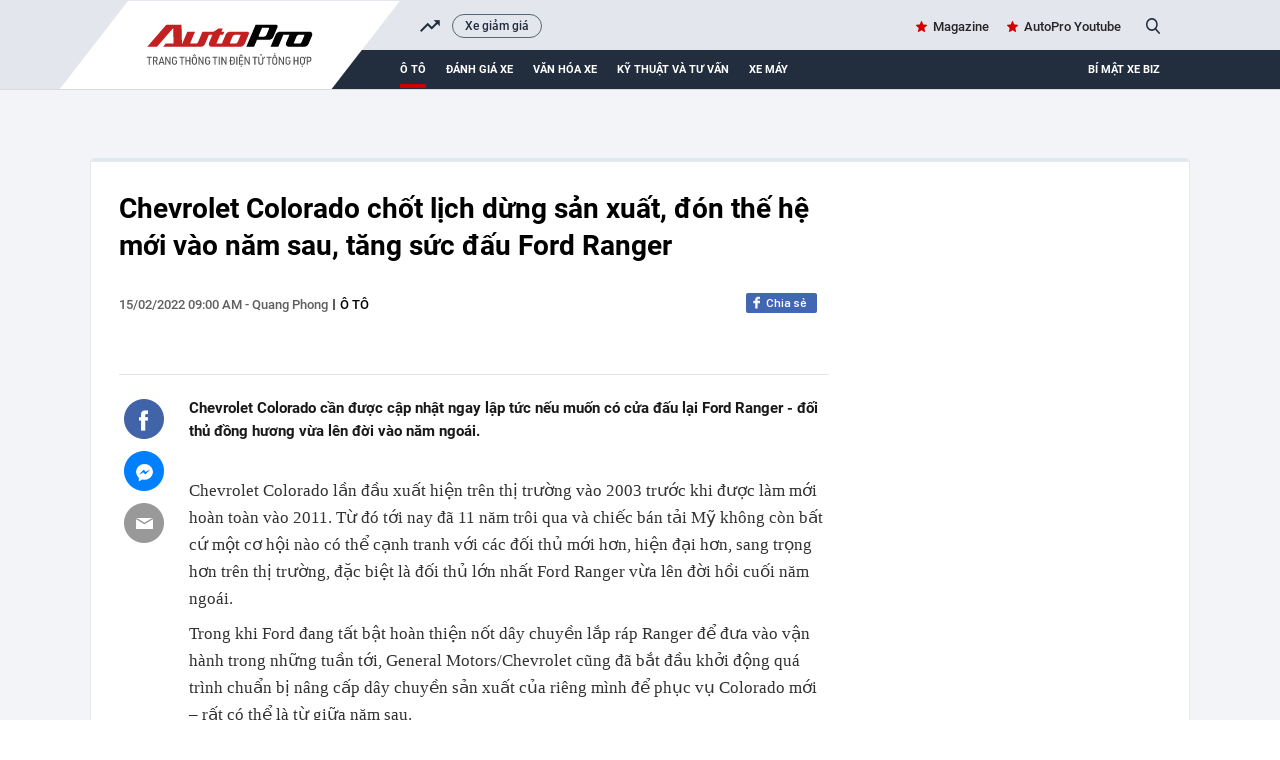

--- FILE ---
content_type: text/html; charset=UTF-8
request_url: https://autopro.com.vn/ajax-load-brand-content/17724.chn
body_size: 525
content:
<li class="khwtht swiper-slide">
        <a href="/xe-giam-gia.htm" title="Xe giảm giá">Xe giảm giá</a>
    </li>
<!--u: 19/01/2026 22:33:56 -->

--- FILE ---
content_type: application/javascript
request_url: https://static.mediacdn.vn/autopro.com.vn/web_js/20240927/autopro.detail.min.js?v4
body_size: 198800
content:
function initLeftMenuVideo(){var e=$(".kmt-content").outerHeight(),t=$(window).height()-44-45;e>t&&(e=t,$(".kmt-content-wrapper").slimScroll({height:e+"px",color:"#cdcdcd",size:"4px"})),$("#stickerMenuLeft").stick_in_parent({offset_top:62})}function activeVideo(){var e=window.location.href.split("/");if(e.length>0){var t=e[e.length-1];void 0!==t&&($(".kmt-content ul>li a[href$='"+t+"']").parents(".krli").addClass("active"),$(".head-menu ul>li a[href$='"+t+"']").parent().addClass("active"))}}function initPageVideo(){fbClient.init(),initLeftMenuVideo(),activeVideo(),timelineVideoVod.init(),$(".need-get-timeago.news-time").timeago()}!function(e,t){"object"==typeof module&&"object"==typeof module.exports?module.exports=e.document?t(e,!0):function(e){if(!e.document)throw new Error("jQuery requires a window with a document");return t(e)}:t(e)}("undefined"!=typeof window?window:this,(function(e,t){var i=[],n=i.slice,a=i.concat,s=i.push,o=i.indexOf,r={},l=r.toString,c=r.hasOwnProperty,d="".trim,p={},u="1.11.0",f=function(e,t){return new f.fn.init(e,t)},h=/^[\s\uFEFF\xA0]+|[\s\uFEFF\xA0]+$/g,g=/^-ms-/,m=/-([\da-z])/gi,v=function(e,t){return t.toUpperCase()};function b(e){var t=e.length,i=f.type(e);return"function"!==i&&!f.isWindow(e)&&(!(1!==e.nodeType||!t)||("array"===i||0===t||"number"==typeof t&&t>0&&t-1 in e))}f.fn=f.prototype={jquery:u,constructor:f,selector:"",length:0,toArray:function(){return n.call(this)},get:function(e){return null!=e?0>e?this[e+this.length]:this[e]:n.call(this)},pushStack:function(e){var t=f.merge(this.constructor(),e);return t.prevObject=this,t.context=this.context,t},each:function(e,t){return f.each(this,e,t)},map:function(e){return this.pushStack(f.map(this,(function(t,i){return e.call(t,i,t)})))},slice:function(){return this.pushStack(n.apply(this,arguments))},first:function(){return this.eq(0)},last:function(){return this.eq(-1)},eq:function(e){var t=this.length,i=+e+(0>e?t:0);return this.pushStack(i>=0&&t>i?[this[i]]:[])},end:function(){return this.prevObject||this.constructor(null)},push:s,sort:i.sort,splice:i.splice},f.extend=f.fn.extend=function(){var e,t,i,n,a,s,o=arguments[0]||{},r=1,l=arguments.length,c=!1;for("boolean"==typeof o&&(c=o,o=arguments[r]||{},r++),"object"==typeof o||f.isFunction(o)||(o={}),r===l&&(o=this,r--);l>r;r++)if(null!=(a=arguments[r]))for(n in a)e=o[n],o!==(i=a[n])&&(c&&i&&(f.isPlainObject(i)||(t=f.isArray(i)))?(t?(t=!1,s=e&&f.isArray(e)?e:[]):s=e&&f.isPlainObject(e)?e:{},o[n]=f.extend(c,s,i)):void 0!==i&&(o[n]=i));return o},f.extend({expando:"jQuery"+(u+Math.random()).replace(/\D/g,""),isReady:!0,error:function(e){throw new Error(e)},noop:function(){},isFunction:function(e){return"function"===f.type(e)},isArray:Array.isArray||function(e){return"array"===f.type(e)},isWindow:function(e){return null!=e&&e==e.window},isNumeric:function(e){return e-parseFloat(e)>=0},isEmptyObject:function(e){var t;for(t in e)return!1;return!0},isPlainObject:function(e){var t;if(!e||"object"!==f.type(e)||e.nodeType||f.isWindow(e))return!1;try{if(e.constructor&&!c.call(e,"constructor")&&!c.call(e.constructor.prototype,"isPrototypeOf"))return!1}catch(e){return!1}if(p.ownLast)for(t in e)return c.call(e,t);for(t in e);return void 0===t||c.call(e,t)},type:function(e){return null==e?e+"":"object"==typeof e||"function"==typeof e?r[l.call(e)]||"object":typeof e},globalEval:function(t){t&&f.trim(t)&&(e.execScript||function(t){e.eval.call(e,t)})(t)},camelCase:function(e){return e.replace(g,"ms-").replace(m,v)},nodeName:function(e,t){return e.nodeName&&e.nodeName.toLowerCase()===t.toLowerCase()},each:function(e,t,i){var n=0,a=e.length,s=b(e);if(i){if(s)for(;a>n&&!1!==t.apply(e[n],i);n++);else for(n in e)if(!1===t.apply(e[n],i))break}else if(s)for(;a>n&&!1!==t.call(e[n],n,e[n]);n++);else for(n in e)if(!1===t.call(e[n],n,e[n]))break;return e},trim:d&&!d.call("\ufeff ")?function(e){return null==e?"":d.call(e)}:function(e){return null==e?"":(e+"").replace(h,"")},makeArray:function(e,t){var i=t||[];return null!=e&&(b(Object(e))?f.merge(i,"string"==typeof e?[e]:e):s.call(i,e)),i},inArray:function(e,t,i){var n;if(t){if(o)return o.call(t,e,i);for(n=t.length,i=i?0>i?Math.max(0,n+i):i:0;n>i;i++)if(i in t&&t[i]===e)return i}return-1},merge:function(e,t){for(var i=+t.length,n=0,a=e.length;i>n;)e[a++]=t[n++];if(i!=i)for(;void 0!==t[n];)e[a++]=t[n++];return e.length=a,e},grep:function(e,t,i){for(var n=[],a=0,s=e.length,o=!i;s>a;a++)!t(e[a],a)!==o&&n.push(e[a]);return n},map:function(e,t,i){var n,s=0,o=e.length,r=[];if(b(e))for(;o>s;s++)null!=(n=t(e[s],s,i))&&r.push(n);else for(s in e)null!=(n=t(e[s],s,i))&&r.push(n);return a.apply([],r)},guid:1,proxy:function(e,t){var i,a,s;return"string"==typeof t&&(s=e[t],t=e,e=s),f.isFunction(e)?(i=n.call(arguments,2),a=function(){return e.apply(t||this,i.concat(n.call(arguments)))},a.guid=e.guid=e.guid||f.guid++,a):void 0},now:function(){return+new Date},support:p}),f.each("Boolean Number String Function Array Date RegExp Object Error".split(" "),(function(e,t){r["[object "+t+"]"]=t.toLowerCase()}));var y=function(e){var t,i,n,a,s,o,r,l,c,d,p,u,f,h,g,m,v,b="sizzle"+-new Date,y=e.document,w=0,x=0,$=ne(),C=ne(),S=ne(),T=function(e,t){return e===t&&(c=!0),0},_="undefined",k=1<<31,E={}.hasOwnProperty,P=[],I=P.pop,M=P.push,A=P.push,z=P.slice,D=P.indexOf||function(e){for(var t=0,i=this.length;i>t;t++)if(this[t]===e)return t;return-1},L="checked|selected|async|autofocus|autoplay|controls|defer|disabled|hidden|ismap|loop|multiple|open|readonly|required|scoped",N="[\\x20\\t\\r\\n\\f]",j="(?:\\\\.|[\\w-]|[^\\x00-\\xa0])+",O=j.replace("w","w#"),H="\\["+N+"*("+j+")"+N+"*(?:([*^$|!~]?=)"+N+"*(?:(['\"])((?:\\\\.|[^\\\\])*?)\\3|("+O+")|)|)"+N+"*\\]",F=":("+j+")(?:\\(((['\"])((?:\\\\.|[^\\\\])*?)\\3|((?:\\\\.|[^\\\\()[\\]]|"+H.replace(3,8)+")*)|.*)\\)|)",R=new RegExp("^"+N+"+|((?:^|[^\\\\])(?:\\\\.)*)"+N+"+$","g"),V=new RegExp("^"+N+"*,"+N+"*"),B=new RegExp("^"+N+"*([>+~]|"+N+")"+N+"*"),W=new RegExp("="+N+"*([^\\]'\"]*?)"+N+"*\\]","g"),q=new RegExp(F),X=new RegExp("^"+O+"$"),G={ID:new RegExp("^#("+j+")"),CLASS:new RegExp("^\\.("+j+")"),TAG:new RegExp("^("+j.replace("w","w*")+")"),ATTR:new RegExp("^"+H),PSEUDO:new RegExp("^"+F),CHILD:new RegExp("^:(only|first|last|nth|nth-last)-(child|of-type)(?:\\("+N+"*(even|odd|(([+-]|)(\\d*)n|)"+N+"*(?:([+-]|)"+N+"*(\\d+)|))"+N+"*\\)|)","i"),bool:new RegExp("^(?:"+L+")$","i"),needsContext:new RegExp("^"+N+"*[>+~]|:(even|odd|eq|gt|lt|nth|first|last)(?:\\("+N+"*((?:-\\d)?\\d*)"+N+"*\\)|)(?=[^-]|$)","i")},Y=/^(?:input|select|textarea|button)$/i,U=/^h\d$/i,Q=/^[^{]+\{\s*\[native \w/,Z=/^(?:#([\w-]+)|(\w+)|\.([\w-]+))$/,K=/[+~]/,J=/'|\\/g,ee=new RegExp("\\\\([\\da-f]{1,6}"+N+"?|("+N+")|.)","ig"),te=function(e,t,i){var n="0x"+t-65536;return n!=n||i?t:0>n?String.fromCharCode(n+65536):String.fromCharCode(n>>10|55296,1023&n|56320)};try{A.apply(P=z.call(y.childNodes),y.childNodes),P[y.childNodes.length].nodeType}catch(e){A={apply:P.length?function(e,t){M.apply(e,z.call(t))}:function(e,t){for(var i=e.length,n=0;e[i++]=t[n++];);e.length=i-1}}}function ie(e,t,n,a){var s,o,r,l,c,u,g,m,w,x;if((t?t.ownerDocument||t:y)!==p&&d(t),n=n||[],!e||"string"!=typeof e)return n;if(1!==(l=(t=t||p).nodeType)&&9!==l)return[];if(f&&!a){if(s=Z.exec(e))if(r=s[1]){if(9===l){if(!(o=t.getElementById(r))||!o.parentNode)return n;if(o.id===r)return n.push(o),n}else if(t.ownerDocument&&(o=t.ownerDocument.getElementById(r))&&v(t,o)&&o.id===r)return n.push(o),n}else{if(s[2])return A.apply(n,t.getElementsByTagName(e)),n;if((r=s[3])&&i.getElementsByClassName&&t.getElementsByClassName)return A.apply(n,t.getElementsByClassName(r)),n}if(i.qsa&&(!h||!h.test(e))){if(m=g=b,w=t,x=9===l&&e,1===l&&"object"!==t.nodeName.toLowerCase()){for(u=fe(e),(g=t.getAttribute("id"))?m=g.replace(J,"\\$&"):t.setAttribute("id",m),m="[id='"+m+"'] ",c=u.length;c--;)u[c]=m+he(u[c]);w=K.test(e)&&pe(t.parentNode)||t,x=u.join(",")}if(x)try{return A.apply(n,w.querySelectorAll(x)),n}catch(e){}finally{g||t.removeAttribute("id")}}}return xe(e.replace(R,"$1"),t,n,a)}function ne(){var e=[];return function t(i,a){return e.push(i+" ")>n.cacheLength&&delete t[e.shift()],t[i+" "]=a}}function ae(e){return e[b]=!0,e}function se(e){var t=p.createElement("div");try{return!!e(t)}catch(e){return!1}finally{t.parentNode&&t.parentNode.removeChild(t),t=null}}function oe(e,t){for(var i=e.split("|"),a=e.length;a--;)n.attrHandle[i[a]]=t}function re(e,t){var i=t&&e,n=i&&1===e.nodeType&&1===t.nodeType&&(~t.sourceIndex||k)-(~e.sourceIndex||k);if(n)return n;if(i)for(;i=i.nextSibling;)if(i===t)return-1;return e?1:-1}function le(e){return function(t){return"input"===t.nodeName.toLowerCase()&&t.type===e}}function ce(e){return function(t){var i=t.nodeName.toLowerCase();return("input"===i||"button"===i)&&t.type===e}}function de(e){return ae((function(t){return t=+t,ae((function(i,n){for(var a,s=e([],i.length,t),o=s.length;o--;)i[a=s[o]]&&(i[a]=!(n[a]=i[a]))}))}))}function pe(e){return e&&typeof e.getElementsByTagName!==_&&e}for(t in i=ie.support={},s=ie.isXML=function(e){var t=e&&(e.ownerDocument||e).documentElement;return!!t&&"HTML"!==t.nodeName},d=ie.setDocument=function(e){var t,a=e?e.ownerDocument||e:y,o=a.defaultView;return a!==p&&9===a.nodeType&&a.documentElement?(p=a,u=a.documentElement,f=!s(a),o&&o!==o.top&&(o.addEventListener?o.addEventListener("unload",(function(){d()}),!1):o.attachEvent&&o.attachEvent("onunload",(function(){d()}))),i.attributes=se((function(e){return e.className="i",!e.getAttribute("className")})),i.getElementsByTagName=se((function(e){return e.appendChild(a.createComment("")),!e.getElementsByTagName("*").length})),i.getElementsByClassName=Q.test(a.getElementsByClassName)&&se((function(e){return e.innerHTML="<div class='a'></div><div class='a i'></div>",e.firstChild.className="i",2===e.getElementsByClassName("i").length})),i.getById=se((function(e){return u.appendChild(e).id=b,!a.getElementsByName||!a.getElementsByName(b).length})),i.getById?(n.find.ID=function(e,t){if(typeof t.getElementById!==_&&f){var i=t.getElementById(e);return i&&i.parentNode?[i]:[]}},n.filter.ID=function(e){var t=e.replace(ee,te);return function(e){return e.getAttribute("id")===t}}):(delete n.find.ID,n.filter.ID=function(e){var t=e.replace(ee,te);return function(e){var i=typeof e.getAttributeNode!==_&&e.getAttributeNode("id");return i&&i.value===t}}),n.find.TAG=i.getElementsByTagName?function(e,t){return typeof t.getElementsByTagName!==_?t.getElementsByTagName(e):void 0}:function(e,t){var i,n=[],a=0,s=t.getElementsByTagName(e);if("*"===e){for(;i=s[a++];)1===i.nodeType&&n.push(i);return n}return s},n.find.CLASS=i.getElementsByClassName&&function(e,t){return typeof t.getElementsByClassName!==_&&f?t.getElementsByClassName(e):void 0},g=[],h=[],(i.qsa=Q.test(a.querySelectorAll))&&(se((function(e){e.innerHTML="<select t=''><option selected=''></option></select>",e.querySelectorAll("[t^='']").length&&h.push("[*^$]="+N+"*(?:''|\"\")"),e.querySelectorAll("[selected]").length||h.push("\\["+N+"*(?:value|"+L+")"),e.querySelectorAll(":checked").length||h.push(":checked")})),se((function(e){var t=a.createElement("input");t.setAttribute("type","hidden"),e.appendChild(t).setAttribute("name","D"),e.querySelectorAll("[name=d]").length&&h.push("name"+N+"*[*^$|!~]?="),e.querySelectorAll(":enabled").length||h.push(":enabled",":disabled"),e.querySelectorAll("*,:x"),h.push(",.*:")}))),(i.matchesSelector=Q.test(m=u.webkitMatchesSelector||u.mozMatchesSelector||u.oMatchesSelector||u.msMatchesSelector))&&se((function(e){i.disconnectedMatch=m.call(e,"div"),m.call(e,"[s!='']:x"),g.push("!=",F)})),h=h.length&&new RegExp(h.join("|")),g=g.length&&new RegExp(g.join("|")),t=Q.test(u.compareDocumentPosition),v=t||Q.test(u.contains)?function(e,t){var i=9===e.nodeType?e.documentElement:e,n=t&&t.parentNode;return e===n||!(!n||1!==n.nodeType||!(i.contains?i.contains(n):e.compareDocumentPosition&&16&e.compareDocumentPosition(n)))}:function(e,t){if(t)for(;t=t.parentNode;)if(t===e)return!0;return!1},T=t?function(e,t){if(e===t)return c=!0,0;var n=!e.compareDocumentPosition-!t.compareDocumentPosition;return n||(1&(n=(e.ownerDocument||e)===(t.ownerDocument||t)?e.compareDocumentPosition(t):1)||!i.sortDetached&&t.compareDocumentPosition(e)===n?e===a||e.ownerDocument===y&&v(y,e)?-1:t===a||t.ownerDocument===y&&v(y,t)?1:l?D.call(l,e)-D.call(l,t):0:4&n?-1:1)}:function(e,t){if(e===t)return c=!0,0;var i,n=0,s=e.parentNode,o=t.parentNode,r=[e],d=[t];if(!s||!o)return e===a?-1:t===a?1:s?-1:o?1:l?D.call(l,e)-D.call(l,t):0;if(s===o)return re(e,t);for(i=e;i=i.parentNode;)r.unshift(i);for(i=t;i=i.parentNode;)d.unshift(i);for(;r[n]===d[n];)n++;return n?re(r[n],d[n]):r[n]===y?-1:d[n]===y?1:0},a):p},ie.matches=function(e,t){return ie(e,null,null,t)},ie.matchesSelector=function(e,t){if((e.ownerDocument||e)!==p&&d(e),t=t.replace(W,"='$1']"),!(!i.matchesSelector||!f||g&&g.test(t)||h&&h.test(t)))try{var n=m.call(e,t);if(n||i.disconnectedMatch||e.document&&11!==e.document.nodeType)return n}catch(e){}return ie(t,p,null,[e]).length>0},ie.contains=function(e,t){return(e.ownerDocument||e)!==p&&d(e),v(e,t)},ie.attr=function(e,t){(e.ownerDocument||e)!==p&&d(e);var a=n.attrHandle[t.toLowerCase()],s=a&&E.call(n.attrHandle,t.toLowerCase())?a(e,t,!f):void 0;return void 0!==s?s:i.attributes||!f?e.getAttribute(t):(s=e.getAttributeNode(t))&&s.specified?s.value:null},ie.error=function(e){throw new Error("Syntax error, unrecognized expression: "+e)},ie.uniqueSort=function(e){var t,n=[],a=0,s=0;if(c=!i.detectDuplicates,l=!i.sortStable&&e.slice(0),e.sort(T),c){for(;t=e[s++];)t===e[s]&&(a=n.push(s));for(;a--;)e.splice(n[a],1)}return l=null,e},a=ie.getText=function(e){var t,i="",n=0,s=e.nodeType;if(s){if(1===s||9===s||11===s){if("string"==typeof e.textContent)return e.textContent;for(e=e.firstChild;e;e=e.nextSibling)i+=a(e)}else if(3===s||4===s)return e.nodeValue}else for(;t=e[n++];)i+=a(t);return i},n=ie.selectors={cacheLength:50,createPseudo:ae,match:G,attrHandle:{},find:{},relative:{">":{dir:"parentNode",first:!0}," ":{dir:"parentNode"},"+":{dir:"previousSibling",first:!0},"~":{dir:"previousSibling"}},preFilter:{ATTR:function(e){return e[1]=e[1].replace(ee,te),e[3]=(e[4]||e[5]||"").replace(ee,te),"~="===e[2]&&(e[3]=" "+e[3]+" "),e.slice(0,4)},CHILD:function(e){return e[1]=e[1].toLowerCase(),"nth"===e[1].slice(0,3)?(e[3]||ie.error(e[0]),e[4]=+(e[4]?e[5]+(e[6]||1):2*("even"===e[3]||"odd"===e[3])),e[5]=+(e[7]+e[8]||"odd"===e[3])):e[3]&&ie.error(e[0]),e},PSEUDO:function(e){var t,i=!e[5]&&e[2];return G.CHILD.test(e[0])?null:(e[3]&&void 0!==e[4]?e[2]=e[4]:i&&q.test(i)&&(t=fe(i,!0))&&(t=i.indexOf(")",i.length-t)-i.length)&&(e[0]=e[0].slice(0,t),e[2]=i.slice(0,t)),e.slice(0,3))}},filter:{TAG:function(e){var t=e.replace(ee,te).toLowerCase();return"*"===e?function(){return!0}:function(e){return e.nodeName&&e.nodeName.toLowerCase()===t}},CLASS:function(e){var t=$[e+" "];return t||(t=new RegExp("(^|"+N+")"+e+"("+N+"|$)"))&&$(e,(function(e){return t.test("string"==typeof e.className&&e.className||typeof e.getAttribute!==_&&e.getAttribute("class")||"")}))},ATTR:function(e,t,i){return function(n){var a=ie.attr(n,e);return null==a?"!="===t:!t||(a+="","="===t?a===i:"!="===t?a!==i:"^="===t?i&&0===a.indexOf(i):"*="===t?i&&a.indexOf(i)>-1:"$="===t?i&&a.slice(-i.length)===i:"~="===t?(" "+a+" ").indexOf(i)>-1:"|="===t&&(a===i||a.slice(0,i.length+1)===i+"-"))}},CHILD:function(e,t,i,n,a){var s="nth"!==e.slice(0,3),o="last"!==e.slice(-4),r="of-type"===t;return 1===n&&0===a?function(e){return!!e.parentNode}:function(t,i,l){var c,d,p,u,f,h,g=s!==o?"nextSibling":"previousSibling",m=t.parentNode,v=r&&t.nodeName.toLowerCase(),y=!l&&!r;if(m){if(s){for(;g;){for(p=t;p=p[g];)if(r?p.nodeName.toLowerCase()===v:1===p.nodeType)return!1;h=g="only"===e&&!h&&"nextSibling"}return!0}if(h=[o?m.firstChild:m.lastChild],o&&y){for(f=(c=(d=m[b]||(m[b]={}))[e]||[])[0]===w&&c[1],u=c[0]===w&&c[2],p=f&&m.childNodes[f];p=++f&&p&&p[g]||(u=f=0)||h.pop();)if(1===p.nodeType&&++u&&p===t){d[e]=[w,f,u];break}}else if(y&&(c=(t[b]||(t[b]={}))[e])&&c[0]===w)u=c[1];else for(;(p=++f&&p&&p[g]||(u=f=0)||h.pop())&&((r?p.nodeName.toLowerCase()!==v:1!==p.nodeType)||!++u||(y&&((p[b]||(p[b]={}))[e]=[w,u]),p!==t)););return(u-=a)===n||u%n==0&&u/n>=0}}},PSEUDO:function(e,t){var i,a=n.pseudos[e]||n.setFilters[e.toLowerCase()]||ie.error("unsupported pseudo: "+e);return a[b]?a(t):a.length>1?(i=[e,e,"",t],n.setFilters.hasOwnProperty(e.toLowerCase())?ae((function(e,i){for(var n,s=a(e,t),o=s.length;o--;)e[n=D.call(e,s[o])]=!(i[n]=s[o])})):function(e){return a(e,0,i)}):a}},pseudos:{not:ae((function(e){var t=[],i=[],n=o(e.replace(R,"$1"));return n[b]?ae((function(e,t,i,a){for(var s,o=n(e,null,a,[]),r=e.length;r--;)(s=o[r])&&(e[r]=!(t[r]=s))})):function(e,a,s){return t[0]=e,n(t,null,s,i),!i.pop()}})),has:ae((function(e){return function(t){return ie(e,t).length>0}})),contains:ae((function(e){return function(t){return(t.textContent||t.innerText||a(t)).indexOf(e)>-1}})),lang:ae((function(e){return X.test(e||"")||ie.error("unsupported lang: "+e),e=e.replace(ee,te).toLowerCase(),function(t){var i;do{if(i=f?t.lang:t.getAttribute("xml:lang")||t.getAttribute("lang"))return(i=i.toLowerCase())===e||0===i.indexOf(e+"-")}while((t=t.parentNode)&&1===t.nodeType);return!1}})),target:function(t){var i=e.location&&e.location.hash;return i&&i.slice(1)===t.id},root:function(e){return e===u},focus:function(e){return e===p.activeElement&&(!p.hasFocus||p.hasFocus())&&!!(e.type||e.href||~e.tabIndex)},enabled:function(e){return!1===e.disabled},disabled:function(e){return!0===e.disabled},checked:function(e){var t=e.nodeName.toLowerCase();return"input"===t&&!!e.checked||"option"===t&&!!e.selected},selected:function(e){return e.parentNode&&e.parentNode.selectedIndex,!0===e.selected},empty:function(e){for(e=e.firstChild;e;e=e.nextSibling)if(e.nodeType<6)return!1;return!0},parent:function(e){return!n.pseudos.empty(e)},header:function(e){return U.test(e.nodeName)},input:function(e){return Y.test(e.nodeName)},button:function(e){var t=e.nodeName.toLowerCase();return"input"===t&&"button"===e.type||"button"===t},text:function(e){var t;return"input"===e.nodeName.toLowerCase()&&"text"===e.type&&(null==(t=e.getAttribute("type"))||"text"===t.toLowerCase())},first:de((function(){return[0]})),last:de((function(e,t){return[t-1]})),eq:de((function(e,t,i){return[0>i?i+t:i]})),even:de((function(e,t){for(var i=0;t>i;i+=2)e.push(i);return e})),odd:de((function(e,t){for(var i=1;t>i;i+=2)e.push(i);return e})),lt:de((function(e,t,i){for(var n=0>i?i+t:i;--n>=0;)e.push(n);return e})),gt:de((function(e,t,i){for(var n=0>i?i+t:i;++n<t;)e.push(n);return e}))}},n.pseudos.nth=n.pseudos.eq,{radio:!0,checkbox:!0,file:!0,password:!0,image:!0})n.pseudos[t]=le(t);for(t in{submit:!0,reset:!0})n.pseudos[t]=ce(t);function ue(){}function fe(e,t){var i,a,s,o,r,l,c,d=C[e+" "];if(d)return t?0:d.slice(0);for(r=e,l=[],c=n.preFilter;r;){for(o in(!i||(a=V.exec(r)))&&(a&&(r=r.slice(a[0].length)||r),l.push(s=[])),i=!1,(a=B.exec(r))&&(i=a.shift(),s.push({value:i,type:a[0].replace(R," ")}),r=r.slice(i.length)),n.filter)!(a=G[o].exec(r))||c[o]&&!(a=c[o](a))||(i=a.shift(),s.push({value:i,type:o,matches:a}),r=r.slice(i.length));if(!i)break}return t?r.length:r?ie.error(e):C(e,l).slice(0)}function he(e){for(var t=0,i=e.length,n="";i>t;t++)n+=e[t].value;return n}function ge(e,t,i){var n=t.dir,a=i&&"parentNode"===n,s=x++;return t.first?function(t,i,s){for(;t=t[n];)if(1===t.nodeType||a)return e(t,i,s)}:function(t,i,o){var r,l,c=[w,s];if(o){for(;t=t[n];)if((1===t.nodeType||a)&&e(t,i,o))return!0}else for(;t=t[n];)if(1===t.nodeType||a){if((r=(l=t[b]||(t[b]={}))[n])&&r[0]===w&&r[1]===s)return c[2]=r[2];if(l[n]=c,c[2]=e(t,i,o))return!0}}}function me(e){return e.length>1?function(t,i,n){for(var a=e.length;a--;)if(!e[a](t,i,n))return!1;return!0}:e[0]}function ve(e,t,i,n,a){for(var s,o=[],r=0,l=e.length,c=null!=t;l>r;r++)(s=e[r])&&(!i||i(s,n,a))&&(o.push(s),c&&t.push(r));return o}function be(e,t,i,n,a,s){return n&&!n[b]&&(n=be(n)),a&&!a[b]&&(a=be(a,s)),ae((function(s,o,r,l){var c,d,p,u=[],f=[],h=o.length,g=s||function(e,t,i){for(var n=0,a=t.length;a>n;n++)ie(e,t[n],i);return i}(t||"*",r.nodeType?[r]:r,[]),m=!e||!s&&t?g:ve(g,u,e,r,l),v=i?a||(s?e:h||n)?[]:o:m;if(i&&i(m,v,r,l),n)for(c=ve(v,f),n(c,[],r,l),d=c.length;d--;)(p=c[d])&&(v[f[d]]=!(m[f[d]]=p));if(s){if(a||e){if(a){for(c=[],d=v.length;d--;)(p=v[d])&&c.push(m[d]=p);a(null,v=[],c,l)}for(d=v.length;d--;)(p=v[d])&&(c=a?D.call(s,p):u[d])>-1&&(s[c]=!(o[c]=p))}}else v=ve(v===o?v.splice(h,v.length):v),a?a(null,o,v,l):A.apply(o,v)}))}function ye(e){for(var t,i,a,s=e.length,o=n.relative[e[0].type],l=o||n.relative[" "],c=o?1:0,d=ge((function(e){return e===t}),l,!0),p=ge((function(e){return D.call(t,e)>-1}),l,!0),u=[function(e,i,n){return!o&&(n||i!==r)||((t=i).nodeType?d(e,i,n):p(e,i,n))}];s>c;c++)if(i=n.relative[e[c].type])u=[ge(me(u),i)];else{if((i=n.filter[e[c].type].apply(null,e[c].matches))[b]){for(a=++c;s>a&&!n.relative[e[a].type];a++);return be(c>1&&me(u),c>1&&he(e.slice(0,c-1).concat({value:" "===e[c-2].type?"*":""})).replace(R,"$1"),i,a>c&&ye(e.slice(c,a)),s>a&&ye(e=e.slice(a)),s>a&&he(e))}u.push(i)}return me(u)}function we(e,t){var i=t.length>0,a=e.length>0,s=function(s,o,l,c,d){var u,f,h,g=0,m="0",v=s&&[],b=[],y=r,x=s||a&&n.find.TAG("*",d),$=w+=null==y?1:Math.random()||.1,C=x.length;for(d&&(r=o!==p&&o);m!==C&&null!=(u=x[m]);m++){if(a&&u){for(f=0;h=e[f++];)if(h(u,o,l)){c.push(u);break}d&&(w=$)}i&&((u=!h&&u)&&g--,s&&v.push(u))}if(g+=m,i&&m!==g){for(f=0;h=t[f++];)h(v,b,o,l);if(s){if(g>0)for(;m--;)v[m]||b[m]||(b[m]=I.call(c));b=ve(b)}A.apply(c,b),d&&!s&&b.length>0&&g+t.length>1&&ie.uniqueSort(c)}return d&&(w=$,r=y),v};return i?ae(s):s}function xe(e,t,a,s){var r,l,c,d,p,u=fe(e);if(!s&&1===u.length){if((l=u[0]=u[0].slice(0)).length>2&&"ID"===(c=l[0]).type&&i.getById&&9===t.nodeType&&f&&n.relative[l[1].type]){if(!(t=(n.find.ID(c.matches[0].replace(ee,te),t)||[])[0]))return a;e=e.slice(l.shift().value.length)}for(r=G.needsContext.test(e)?0:l.length;r--&&(c=l[r],!n.relative[d=c.type]);)if((p=n.find[d])&&(s=p(c.matches[0].replace(ee,te),K.test(l[0].type)&&pe(t.parentNode)||t))){if(l.splice(r,1),!(e=s.length&&he(l)))return A.apply(a,s),a;break}}return o(e,u)(s,t,!f,a,K.test(e)&&pe(t.parentNode)||t),a}return ue.prototype=n.filters=n.pseudos,n.setFilters=new ue,o=ie.compile=function(e,t){var i,n=[],a=[],s=S[e+" "];if(!s){for(t||(t=fe(e)),i=t.length;i--;)(s=ye(t[i]))[b]?n.push(s):a.push(s);s=S(e,we(a,n))}return s},i.sortStable=b.split("").sort(T).join("")===b,i.detectDuplicates=!!c,d(),i.sortDetached=se((function(e){return 1&e.compareDocumentPosition(p.createElement("div"))})),se((function(e){return e.innerHTML="<a href='#'></a>","#"===e.firstChild.getAttribute("href")}))||oe("type|href|height|width",(function(e,t,i){return i?void 0:e.getAttribute(t,"type"===t.toLowerCase()?1:2)})),i.attributes&&se((function(e){return e.innerHTML="<input/>",e.firstChild.setAttribute("value",""),""===e.firstChild.getAttribute("value")}))||oe("value",(function(e,t,i){return i||"input"!==e.nodeName.toLowerCase()?void 0:e.defaultValue})),se((function(e){return null==e.getAttribute("disabled")}))||oe(L,(function(e,t,i){var n;return i?void 0:!0===e[t]?t.toLowerCase():(n=e.getAttributeNode(t))&&n.specified?n.value:null})),ie}(e);f.find=y,f.expr=y.selectors,f.expr[":"]=f.expr.pseudos,f.unique=y.uniqueSort,f.text=y.getText,f.isXMLDoc=y.isXML,f.contains=y.contains;var w=f.expr.match.needsContext,x=/^<(\w+)\s*\/?>(?:<\/\1>|)$/,$=/^.[^:#\[\.,]*$/;function C(e,t,i){if(f.isFunction(t))return f.grep(e,(function(e,n){return!!t.call(e,n,e)!==i}));if(t.nodeType)return f.grep(e,(function(e){return e===t!==i}));if("string"==typeof t){if($.test(t))return f.filter(t,e,i);t=f.filter(t,e)}return f.grep(e,(function(e){return f.inArray(e,t)>=0!==i}))}f.filter=function(e,t,i){var n=t[0];return i&&(e=":not("+e+")"),1===t.length&&1===n.nodeType?f.find.matchesSelector(n,e)?[n]:[]:f.find.matches(e,f.grep(t,(function(e){return 1===e.nodeType})))},f.fn.extend({find:function(e){var t,i=[],n=this,a=n.length;if("string"!=typeof e)return this.pushStack(f(e).filter((function(){for(t=0;a>t;t++)if(f.contains(n[t],this))return!0})));for(t=0;a>t;t++)f.find(e,n[t],i);return(i=this.pushStack(a>1?f.unique(i):i)).selector=this.selector?this.selector+" "+e:e,i},filter:function(e){return this.pushStack(C(this,e||[],!1))},not:function(e){return this.pushStack(C(this,e||[],!0))},is:function(e){return!!C(this,"string"==typeof e&&w.test(e)?f(e):e||[],!1).length}});var S,T=e.document,_=/^(?:\s*(<[\w\W]+>)[^>]*|#([\w-]*))$/,k=f.fn.init=function(e,t){var i,n;if(!e)return this;if("string"==typeof e){if(!(i="<"===e.charAt(0)&&">"===e.charAt(e.length-1)&&e.length>=3?[null,e,null]:_.exec(e))||!i[1]&&t)return!t||t.jquery?(t||S).find(e):this.constructor(t).find(e);if(i[1]){if(t=t instanceof f?t[0]:t,f.merge(this,f.parseHTML(i[1],t&&t.nodeType?t.ownerDocument||t:T,!0)),x.test(i[1])&&f.isPlainObject(t))for(i in t)f.isFunction(this[i])?this[i](t[i]):this.attr(i,t[i]);return this}if((n=T.getElementById(i[2]))&&n.parentNode){if(n.id!==i[2])return S.find(e);this.length=1,this[0]=n}return this.context=T,this.selector=e,this}return e.nodeType?(this.context=this[0]=e,this.length=1,this):f.isFunction(e)?void 0!==S.ready?S.ready(e):e(f):(void 0!==e.selector&&(this.selector=e.selector,this.context=e.context),f.makeArray(e,this))};k.prototype=f.fn,S=f(T);var E=/^(?:parents|prev(?:Until|All))/,P={children:!0,contents:!0,next:!0,prev:!0};function I(e,t){do{e=e[t]}while(e&&1!==e.nodeType);return e}f.extend({dir:function(e,t,i){for(var n=[],a=e[t];a&&9!==a.nodeType&&(void 0===i||1!==a.nodeType||!f(a).is(i));)1===a.nodeType&&n.push(a),a=a[t];return n},sibling:function(e,t){for(var i=[];e;e=e.nextSibling)1===e.nodeType&&e!==t&&i.push(e);return i}}),f.fn.extend({has:function(e){var t,i=f(e,this),n=i.length;return this.filter((function(){for(t=0;n>t;t++)if(f.contains(this,i[t]))return!0}))},closest:function(e,t){for(var i,n=0,a=this.length,s=[],o=w.test(e)||"string"!=typeof e?f(e,t||this.context):0;a>n;n++)for(i=this[n];i&&i!==t;i=i.parentNode)if(i.nodeType<11&&(o?o.index(i)>-1:1===i.nodeType&&f.find.matchesSelector(i,e))){s.push(i);break}return this.pushStack(s.length>1?f.unique(s):s)},index:function(e){return e?"string"==typeof e?f.inArray(this[0],f(e)):f.inArray(e.jquery?e[0]:e,this):this[0]&&this[0].parentNode?this.first().prevAll().length:-1},add:function(e,t){return this.pushStack(f.unique(f.merge(this.get(),f(e,t))))},addBack:function(e){return this.add(null==e?this.prevObject:this.prevObject.filter(e))}}),f.each({parent:function(e){var t=e.parentNode;return t&&11!==t.nodeType?t:null},parents:function(e){return f.dir(e,"parentNode")},parentsUntil:function(e,t,i){return f.dir(e,"parentNode",i)},next:function(e){return I(e,"nextSibling")},prev:function(e){return I(e,"previousSibling")},nextAll:function(e){return f.dir(e,"nextSibling")},prevAll:function(e){return f.dir(e,"previousSibling")},nextUntil:function(e,t,i){return f.dir(e,"nextSibling",i)},prevUntil:function(e,t,i){return f.dir(e,"previousSibling",i)},siblings:function(e){return f.sibling((e.parentNode||{}).firstChild,e)},children:function(e){return f.sibling(e.firstChild)},contents:function(e){return f.nodeName(e,"iframe")?e.contentDocument||e.contentWindow.document:f.merge([],e.childNodes)}},(function(e,t){f.fn[e]=function(i,n){var a=f.map(this,t,i);return"Until"!==e.slice(-5)&&(n=i),n&&"string"==typeof n&&(a=f.filter(n,a)),this.length>1&&(P[e]||(a=f.unique(a)),E.test(e)&&(a=a.reverse())),this.pushStack(a)}}));var M,A=/\S+/g,z={};function D(){T.addEventListener?(T.removeEventListener("DOMContentLoaded",L,!1),e.removeEventListener("load",L,!1)):(T.detachEvent("onreadystatechange",L),e.detachEvent("onload",L))}function L(){(T.addEventListener||"load"===event.type||"complete"===T.readyState)&&(D(),f.ready())}f.Callbacks=function(e){e="string"==typeof e?z[e]||function(e){var t=z[e]={};return f.each(e.match(A)||[],(function(e,i){t[i]=!0})),t}(e):f.extend({},e);var t,i,n,a,s,o,r=[],l=!e.once&&[],c=function(p){for(i=e.memory&&p,n=!0,s=o||0,o=0,a=r.length,t=!0;r&&a>s;s++)if(!1===r[s].apply(p[0],p[1])&&e.stopOnFalse){i=!1;break}t=!1,r&&(l?l.length&&c(l.shift()):i?r=[]:d.disable())},d={add:function(){if(r){var n=r.length;!function t(i){f.each(i,(function(i,n){var a=f.type(n);"function"===a?e.unique&&d.has(n)||r.push(n):n&&n.length&&"string"!==a&&t(n)}))}(arguments),t?a=r.length:i&&(o=n,c(i))}return this},remove:function(){return r&&f.each(arguments,(function(e,i){for(var n;(n=f.inArray(i,r,n))>-1;)r.splice(n,1),t&&(a>=n&&a--,s>=n&&s--)})),this},has:function(e){return e?f.inArray(e,r)>-1:!(!r||!r.length)},empty:function(){return r=[],a=0,this},disable:function(){return r=l=i=void 0,this},disabled:function(){return!r},lock:function(){return l=void 0,i||d.disable(),this},locked:function(){return!l},fireWith:function(e,i){return!r||n&&!l||(i=[e,(i=i||[]).slice?i.slice():i],t?l.push(i):c(i)),this},fire:function(){return d.fireWith(this,arguments),this},fired:function(){return!!n}};return d},f.extend({Deferred:function(e){var t=[["resolve","done",f.Callbacks("once memory"),"resolved"],["reject","fail",f.Callbacks("once memory"),"rejected"],["notify","progress",f.Callbacks("memory")]],i="pending",n={state:function(){return i},always:function(){return a.done(arguments).fail(arguments),this},then:function(){var e=arguments;return f.Deferred((function(i){f.each(t,(function(t,s){var o=f.isFunction(e[t])&&e[t];a[s[1]]((function(){var e=o&&o.apply(this,arguments);e&&f.isFunction(e.promise)?e.promise().done(i.resolve).fail(i.reject).progress(i.notify):i[s[0]+"With"](this===n?i.promise():this,o?[e]:arguments)}))})),e=null})).promise()},promise:function(e){return null!=e?f.extend(e,n):n}},a={};return n.pipe=n.then,f.each(t,(function(e,s){var o=s[2],r=s[3];n[s[1]]=o.add,r&&o.add((function(){i=r}),t[1^e][2].disable,t[2][2].lock),a[s[0]]=function(){return a[s[0]+"With"](this===a?n:this,arguments),this},a[s[0]+"With"]=o.fireWith})),n.promise(a),e&&e.call(a,a),a},when:function(e){var t,i,a,s=0,o=n.call(arguments),r=o.length,l=1!==r||e&&f.isFunction(e.promise)?r:0,c=1===l?e:f.Deferred(),d=function(e,i,a){return function(s){i[e]=this,a[e]=arguments.length>1?n.call(arguments):s,a===t?c.notifyWith(i,a):--l||c.resolveWith(i,a)}};if(r>1)for(t=new Array(r),i=new Array(r),a=new Array(r);r>s;s++)o[s]&&f.isFunction(o[s].promise)?o[s].promise().done(d(s,a,o)).fail(c.reject).progress(d(s,i,t)):--l;return l||c.resolveWith(a,o),c.promise()}}),f.fn.ready=function(e){return f.ready.promise().done(e),this},f.extend({isReady:!1,readyWait:1,holdReady:function(e){e?f.readyWait++:f.ready(!0)},ready:function(e){if(!0===e?!--f.readyWait:!f.isReady){if(!T.body)return setTimeout(f.ready);f.isReady=!0,!0!==e&&--f.readyWait>0||(M.resolveWith(T,[f]),f.fn.trigger&&f(T).trigger("ready").off("ready"))}}}),f.ready.promise=function(t){if(!M)if(M=f.Deferred(),"complete"===T.readyState)setTimeout(f.ready);else if(T.addEventListener)T.addEventListener("DOMContentLoaded",L,!1),e.addEventListener("load",L,!1);else{T.attachEvent("onreadystatechange",L),e.attachEvent("onload",L);var i=!1;try{i=null==e.frameElement&&T.documentElement}catch(e){}i&&i.doScroll&&function e(){if(!f.isReady){try{i.doScroll("left")}catch(t){return setTimeout(e,50)}D(),f.ready()}}()}return M.promise(t)};var N,j="undefined";for(N in f(p))break;p.ownLast="0"!==N,p.inlineBlockNeedsLayout=!1,f((function(){var e,t,i=T.getElementsByTagName("body")[0];i&&((e=T.createElement("div")).style.cssText="border:0;width:0;height:0;position:absolute;top:0;left:-9999px;margin-top:1px",t=T.createElement("div"),i.appendChild(e).appendChild(t),typeof t.style.zoom!==j&&(t.style.cssText="border:0;margin:0;width:1px;padding:1px;display:inline;zoom:1",(p.inlineBlockNeedsLayout=3===t.offsetWidth)&&(i.style.zoom=1)),i.removeChild(e),e=t=null)})),function(){var e=T.createElement("div");if(null==p.deleteExpando){p.deleteExpando=!0;try{delete e.test}catch(e){p.deleteExpando=!1}}e=null}(),f.acceptData=function(e){var t=f.noData[(e.nodeName+" ").toLowerCase()],i=+e.nodeType||1;return(1===i||9===i)&&(!t||!0!==t&&e.getAttribute("classid")===t)};var O=/^(?:\{[\w\W]*\}|\[[\w\W]*\])$/,H=/([A-Z])/g;function F(e,t,i){if(void 0===i&&1===e.nodeType){var n="data-"+t.replace(H,"-$1").toLowerCase();if("string"==typeof(i=e.getAttribute(n))){try{i="true"===i||"false"!==i&&("null"===i?null:+i+""===i?+i:O.test(i)?f.parseJSON(i):i)}catch(e){}f.data(e,t,i)}else i=void 0}return i}function R(e){var t;for(t in e)if(("data"!==t||!f.isEmptyObject(e[t]))&&"toJSON"!==t)return!1;return!0}function V(e,t,n,a){if(f.acceptData(e)){var s,o,r=f.expando,l=e.nodeType,c=l?f.cache:e,d=l?e[r]:e[r]&&r;if(d&&c[d]&&(a||c[d].data)||void 0!==n||"string"!=typeof t)return d||(d=l?e[r]=i.pop()||f.guid++:r),c[d]||(c[d]=l?{}:{toJSON:f.noop}),("object"==typeof t||"function"==typeof t)&&(a?c[d]=f.extend(c[d],t):c[d].data=f.extend(c[d].data,t)),o=c[d],a||(o.data||(o.data={}),o=o.data),void 0!==n&&(o[f.camelCase(t)]=n),"string"==typeof t?null==(s=o[t])&&(s=o[f.camelCase(t)]):s=o,s}}function B(e,t,i){if(f.acceptData(e)){var n,a,s=e.nodeType,o=s?f.cache:e,r=s?e[f.expando]:f.expando;if(o[r]){if(t&&(n=i?o[r]:o[r].data)){f.isArray(t)?t=t.concat(f.map(t,f.camelCase)):t in n?t=[t]:t=(t=f.camelCase(t))in n?[t]:t.split(" "),a=t.length;for(;a--;)delete n[t[a]];if(i?!R(n):!f.isEmptyObject(n))return}(i||(delete o[r].data,R(o[r])))&&(s?f.cleanData([e],!0):p.deleteExpando||o!=o.window?delete o[r]:o[r]=null)}}}f.extend({cache:{},noData:{"applet ":!0,"embed ":!0,"object ":"clsid:D27CDB6E-AE6D-11cf-96B8-444553540000"},hasData:function(e){return!!(e=e.nodeType?f.cache[e[f.expando]]:e[f.expando])&&!R(e)},data:function(e,t,i){return V(e,t,i)},removeData:function(e,t){return B(e,t)},_data:function(e,t,i){return V(e,t,i,!0)},_removeData:function(e,t){return B(e,t,!0)}}),f.fn.extend({data:function(e,t){var i,n,a,s=this[0],o=s&&s.attributes;if(void 0===e){if(this.length&&(a=f.data(s),1===s.nodeType&&!f._data(s,"parsedAttrs"))){for(i=o.length;i--;)0===(n=o[i].name).indexOf("data-")&&F(s,n=f.camelCase(n.slice(5)),a[n]);f._data(s,"parsedAttrs",!0)}return a}return"object"==typeof e?this.each((function(){f.data(this,e)})):arguments.length>1?this.each((function(){f.data(this,e,t)})):s?F(s,e,f.data(s,e)):void 0},removeData:function(e){return this.each((function(){f.removeData(this,e)}))}}),f.extend({queue:function(e,t,i){var n;return e?(t=(t||"fx")+"queue",n=f._data(e,t),i&&(!n||f.isArray(i)?n=f._data(e,t,f.makeArray(i)):n.push(i)),n||[]):void 0},dequeue:function(e,t){t=t||"fx";var i=f.queue(e,t),n=i.length,a=i.shift(),s=f._queueHooks(e,t);"inprogress"===a&&(a=i.shift(),n--),a&&("fx"===t&&i.unshift("inprogress"),delete s.stop,a.call(e,(function(){f.dequeue(e,t)}),s)),!n&&s&&s.empty.fire()},_queueHooks:function(e,t){var i=t+"queueHooks";return f._data(e,i)||f._data(e,i,{empty:f.Callbacks("once memory").add((function(){f._removeData(e,t+"queue"),f._removeData(e,i)}))})}}),f.fn.extend({queue:function(e,t){var i=2;return"string"!=typeof e&&(t=e,e="fx",i--),arguments.length<i?f.queue(this[0],e):void 0===t?this:this.each((function(){var i=f.queue(this,e,t);f._queueHooks(this,e),"fx"===e&&"inprogress"!==i[0]&&f.dequeue(this,e)}))},dequeue:function(e){return this.each((function(){f.dequeue(this,e)}))},clearQueue:function(e){return this.queue(e||"fx",[])},promise:function(e,t){var i,n=1,a=f.Deferred(),s=this,o=this.length,r=function(){--n||a.resolveWith(s,[s])};for("string"!=typeof e&&(t=e,e=void 0),e=e||"fx";o--;)(i=f._data(s[o],e+"queueHooks"))&&i.empty&&(n++,i.empty.add(r));return r(),a.promise(t)}});var W=/[+-]?(?:\d*\.|)\d+(?:[eE][+-]?\d+|)/.source,q=["Top","Right","Bottom","Left"],X=function(e,t){return e=t||e,"none"===f.css(e,"display")||!f.contains(e.ownerDocument,e)},G=f.access=function(e,t,i,n,a,s,o){var r=0,l=e.length,c=null==i;if("object"===f.type(i))for(r in a=!0,i)f.access(e,t,r,i[r],!0,s,o);else if(void 0!==n&&(a=!0,f.isFunction(n)||(o=!0),c&&(o?(t.call(e,n),t=null):(c=t,t=function(e,t,i){return c.call(f(e),i)})),t))for(;l>r;r++)t(e[r],i,o?n:n.call(e[r],r,t(e[r],i)));return a?e:c?t.call(e):l?t(e[0],i):s},Y=/^(?:checkbox|radio)$/i;!function(){var e=T.createDocumentFragment(),t=T.createElement("div"),i=T.createElement("input");if(t.setAttribute("className","t"),t.innerHTML="  <link/><table></table><a href='/a'>a</a>",p.leadingWhitespace=3===t.firstChild.nodeType,p.tbody=!t.getElementsByTagName("tbody").length,p.htmlSerialize=!!t.getElementsByTagName("link").length,p.html5Clone="<:nav></:nav>"!==T.createElement("nav").cloneNode(!0).outerHTML,i.type="checkbox",i.checked=!0,e.appendChild(i),p.appendChecked=i.checked,t.innerHTML="<textarea>x</textarea>",p.noCloneChecked=!!t.cloneNode(!0).lastChild.defaultValue,e.appendChild(t),t.innerHTML="<input type='radio' checked='checked' name='t'/>",p.checkClone=t.cloneNode(!0).cloneNode(!0).lastChild.checked,p.noCloneEvent=!0,t.attachEvent&&(t.attachEvent("onclick",(function(){p.noCloneEvent=!1})),t.cloneNode(!0).click()),null==p.deleteExpando){p.deleteExpando=!0;try{delete t.test}catch(e){p.deleteExpando=!1}}e=t=i=null}(),function(){var t,i,n=T.createElement("div");for(t in{submit:!0,change:!0,focusin:!0})i="on"+t,(p[t+"Bubbles"]=i in e)||(n.setAttribute(i,"t"),p[t+"Bubbles"]=!1===n.attributes[i].expando);n=null}();var U=/^(?:input|select|textarea)$/i,Q=/^key/,Z=/^(?:mouse|contextmenu)|click/,K=/^(?:focusinfocus|focusoutblur)$/,J=/^([^.]*)(?:\.(.+)|)$/;function ee(){return!0}function te(){return!1}function ie(){try{return T.activeElement}catch(e){}}function ne(e){var t=ae.split("|"),i=e.createDocumentFragment();if(i.createElement)for(;t.length;)i.createElement(t.pop());return i}f.event={global:{},add:function(e,t,i,n,a){var s,o,r,l,c,d,p,u,h,g,m,v=f._data(e);if(v){for(i.handler&&(i=(l=i).handler,a=l.selector),i.guid||(i.guid=f.guid++),(o=v.events)||(o=v.events={}),(d=v.handle)||(d=v.handle=function(e){return typeof f===j||e&&f.event.triggered===e.type?void 0:f.event.dispatch.apply(d.elem,arguments)},d.elem=e),r=(t=(t||"").match(A)||[""]).length;r--;)h=m=(s=J.exec(t[r])||[])[1],g=(s[2]||"").split(".").sort(),h&&(c=f.event.special[h]||{},h=(a?c.delegateType:c.bindType)||h,c=f.event.special[h]||{},p=f.extend({type:h,origType:m,data:n,handler:i,guid:i.guid,selector:a,needsContext:a&&f.expr.match.needsContext.test(a),namespace:g.join(".")},l),(u=o[h])||((u=o[h]=[]).delegateCount=0,c.setup&&!1!==c.setup.call(e,n,g,d)||(e.addEventListener?e.addEventListener(h,d,!1):e.attachEvent&&e.attachEvent("on"+h,d))),c.add&&(c.add.call(e,p),p.handler.guid||(p.handler.guid=i.guid)),a?u.splice(u.delegateCount++,0,p):u.push(p),f.event.global[h]=!0);e=null}},remove:function(e,t,i,n,a){var s,o,r,l,c,d,p,u,h,g,m,v=f.hasData(e)&&f._data(e);if(v&&(d=v.events)){for(c=(t=(t||"").match(A)||[""]).length;c--;)if(h=m=(r=J.exec(t[c])||[])[1],g=(r[2]||"").split(".").sort(),h){for(p=f.event.special[h]||{},u=d[h=(n?p.delegateType:p.bindType)||h]||[],r=r[2]&&new RegExp("(^|\\.)"+g.join("\\.(?:.*\\.|)")+"(\\.|$)"),l=s=u.length;s--;)o=u[s],!a&&m!==o.origType||i&&i.guid!==o.guid||r&&!r.test(o.namespace)||n&&n!==o.selector&&("**"!==n||!o.selector)||(u.splice(s,1),o.selector&&u.delegateCount--,p.remove&&p.remove.call(e,o));l&&!u.length&&(p.teardown&&!1!==p.teardown.call(e,g,v.handle)||f.removeEvent(e,h,v.handle),delete d[h])}else for(h in d)f.event.remove(e,h+t[c],i,n,!0);f.isEmptyObject(d)&&(delete v.handle,f._removeData(e,"events"))}},trigger:function(t,i,n,a){var s,o,r,l,d,p,u,h=[n||T],g=c.call(t,"type")?t.type:t,m=c.call(t,"namespace")?t.namespace.split("."):[];if(r=p=n=n||T,3!==n.nodeType&&8!==n.nodeType&&!K.test(g+f.event.triggered)&&(g.indexOf(".")>=0&&(m=g.split("."),g=m.shift(),m.sort()),o=g.indexOf(":")<0&&"on"+g,(t=t[f.expando]?t:new f.Event(g,"object"==typeof t&&t)).isTrigger=a?2:3,t.namespace=m.join("."),t.namespace_re=t.namespace?new RegExp("(^|\\.)"+m.join("\\.(?:.*\\.|)")+"(\\.|$)"):null,t.result=void 0,t.target||(t.target=n),i=null==i?[t]:f.makeArray(i,[t]),d=f.event.special[g]||{},a||!d.trigger||!1!==d.trigger.apply(n,i))){if(!a&&!d.noBubble&&!f.isWindow(n)){for(l=d.delegateType||g,K.test(l+g)||(r=r.parentNode);r;r=r.parentNode)h.push(r),p=r;p===(n.ownerDocument||T)&&h.push(p.defaultView||p.parentWindow||e)}for(u=0;(r=h[u++])&&!t.isPropagationStopped();)t.type=u>1?l:d.bindType||g,(s=(f._data(r,"events")||{})[t.type]&&f._data(r,"handle"))&&s.apply(r,i),(s=o&&r[o])&&s.apply&&f.acceptData(r)&&(t.result=s.apply(r,i),!1===t.result&&t.preventDefault());if(t.type=g,!a&&!t.isDefaultPrevented()&&(!d._default||!1===d._default.apply(h.pop(),i))&&f.acceptData(n)&&o&&n[g]&&!f.isWindow(n)){(p=n[o])&&(n[o]=null),f.event.triggered=g;try{n[g]()}catch(e){}f.event.triggered=void 0,p&&(n[o]=p)}return t.result}},dispatch:function(e){e=f.event.fix(e);var t,i,a,s,o,r=[],l=n.call(arguments),c=(f._data(this,"events")||{})[e.type]||[],d=f.event.special[e.type]||{};if(l[0]=e,e.delegateTarget=this,!d.preDispatch||!1!==d.preDispatch.call(this,e)){for(r=f.event.handlers.call(this,e,c),t=0;(s=r[t++])&&!e.isPropagationStopped();)for(e.currentTarget=s.elem,o=0;(a=s.handlers[o++])&&!e.isImmediatePropagationStopped();)(!e.namespace_re||e.namespace_re.test(a.namespace))&&(e.handleObj=a,e.data=a.data,void 0!==(i=((f.event.special[a.origType]||{}).handle||a.handler).apply(s.elem,l))&&!1===(e.result=i)&&(e.preventDefault(),e.stopPropagation()));return d.postDispatch&&d.postDispatch.call(this,e),e.result}},handlers:function(e,t){var i,n,a,s,o=[],r=t.delegateCount,l=e.target;if(r&&l.nodeType&&(!e.button||"click"!==e.type))for(;l!=this;l=l.parentNode||this)if(1===l.nodeType&&(!0!==l.disabled||"click"!==e.type)){for(a=[],s=0;r>s;s++)void 0===a[i=(n=t[s]).selector+" "]&&(a[i]=n.needsContext?f(i,this).index(l)>=0:f.find(i,this,null,[l]).length),a[i]&&a.push(n);a.length&&o.push({elem:l,handlers:a})}return r<t.length&&o.push({elem:this,handlers:t.slice(r)}),o},fix:function(e){if(e[f.expando])return e;var t,i,n,a=e.type,s=e,o=this.fixHooks[a];for(o||(this.fixHooks[a]=o=Z.test(a)?this.mouseHooks:Q.test(a)?this.keyHooks:{}),n=o.props?this.props.concat(o.props):this.props,e=new f.Event(s),t=n.length;t--;)e[i=n[t]]=s[i];return e.target||(e.target=s.srcElement||T),3===e.target.nodeType&&(e.target=e.target.parentNode),e.metaKey=!!e.metaKey,o.filter?o.filter(e,s):e},props:"altKey bubbles cancelable ctrlKey currentTarget eventPhase metaKey relatedTarget shiftKey target timeStamp view which".split(" "),fixHooks:{},keyHooks:{props:"char charCode key keyCode".split(" "),filter:function(e,t){return null==e.which&&(e.which=null!=t.charCode?t.charCode:t.keyCode),e}},mouseHooks:{props:"button buttons clientX clientY fromElement offsetX offsetY pageX pageY screenX screenY toElement".split(" "),filter:function(e,t){var i,n,a,s=t.button,o=t.fromElement;return null==e.pageX&&null!=t.clientX&&(a=(n=e.target.ownerDocument||T).documentElement,i=n.body,e.pageX=t.clientX+(a&&a.scrollLeft||i&&i.scrollLeft||0)-(a&&a.clientLeft||i&&i.clientLeft||0),e.pageY=t.clientY+(a&&a.scrollTop||i&&i.scrollTop||0)-(a&&a.clientTop||i&&i.clientTop||0)),!e.relatedTarget&&o&&(e.relatedTarget=o===e.target?t.toElement:o),e.which||void 0===s||(e.which=1&s?1:2&s?3:4&s?2:0),e}},special:{load:{noBubble:!0},focus:{trigger:function(){if(this!==ie()&&this.focus)try{return this.focus(),!1}catch(e){}},delegateType:"focusin"},blur:{trigger:function(){return this===ie()&&this.blur?(this.blur(),!1):void 0},delegateType:"focusout"},click:{trigger:function(){return f.nodeName(this,"input")&&"checkbox"===this.type&&this.click?(this.click(),!1):void 0},_default:function(e){return f.nodeName(e.target,"a")}},beforeunload:{postDispatch:function(e){void 0!==e.result&&(e.originalEvent.returnValue=e.result)}}},simulate:function(e,t,i,n){var a=f.extend(new f.Event,i,{type:e,isSimulated:!0,originalEvent:{}});n?f.event.trigger(a,null,t):f.event.dispatch.call(t,a),a.isDefaultPrevented()&&i.preventDefault()}},f.removeEvent=T.removeEventListener?function(e,t,i){e.removeEventListener&&e.removeEventListener(t,i,!1)}:function(e,t,i){var n="on"+t;e.detachEvent&&(typeof e[n]===j&&(e[n]=null),e.detachEvent(n,i))},f.Event=function(e,t){return this instanceof f.Event?(e&&e.type?(this.originalEvent=e,this.type=e.type,this.isDefaultPrevented=e.defaultPrevented||void 0===e.defaultPrevented&&(!1===e.returnValue||e.getPreventDefault&&e.getPreventDefault())?ee:te):this.type=e,t&&f.extend(this,t),this.timeStamp=e&&e.timeStamp||f.now(),void(this[f.expando]=!0)):new f.Event(e,t)},f.Event.prototype={isDefaultPrevented:te,isPropagationStopped:te,isImmediatePropagationStopped:te,preventDefault:function(){var e=this.originalEvent;this.isDefaultPrevented=ee,e&&(e.preventDefault?e.preventDefault():e.returnValue=!1)},stopPropagation:function(){var e=this.originalEvent;this.isPropagationStopped=ee,e&&(e.stopPropagation&&e.stopPropagation(),e.cancelBubble=!0)},stopImmediatePropagation:function(){this.isImmediatePropagationStopped=ee,this.stopPropagation()}},f.each({mouseenter:"mouseover",mouseleave:"mouseout"},(function(e,t){f.event.special[e]={delegateType:t,bindType:t,handle:function(e){var i,n=e.relatedTarget,a=e.handleObj;return(!n||n!==this&&!f.contains(this,n))&&(e.type=a.origType,i=a.handler.apply(this,arguments),e.type=t),i}}})),p.submitBubbles||(f.event.special.submit={setup:function(){return!f.nodeName(this,"form")&&void f.event.add(this,"click._submit keypress._submit",(function(e){var t=e.target,i=f.nodeName(t,"input")||f.nodeName(t,"button")?t.form:void 0;i&&!f._data(i,"submitBubbles")&&(f.event.add(i,"submit._submit",(function(e){e._submit_bubble=!0})),f._data(i,"submitBubbles",!0))}))},postDispatch:function(e){e._submit_bubble&&(delete e._submit_bubble,this.parentNode&&!e.isTrigger&&f.event.simulate("submit",this.parentNode,e,!0))},teardown:function(){return!f.nodeName(this,"form")&&void f.event.remove(this,"._submit")}}),p.changeBubbles||(f.event.special.change={setup:function(){return U.test(this.nodeName)?(("checkbox"===this.type||"radio"===this.type)&&(f.event.add(this,"propertychange._change",(function(e){"checked"===e.originalEvent.propertyName&&(this._just_changed=!0)})),f.event.add(this,"click._change",(function(e){this._just_changed&&!e.isTrigger&&(this._just_changed=!1),f.event.simulate("change",this,e,!0)}))),!1):void f.event.add(this,"beforeactivate._change",(function(e){var t=e.target;U.test(t.nodeName)&&!f._data(t,"changeBubbles")&&(f.event.add(t,"change._change",(function(e){!this.parentNode||e.isSimulated||e.isTrigger||f.event.simulate("change",this.parentNode,e,!0)})),f._data(t,"changeBubbles",!0))}))},handle:function(e){var t=e.target;return this!==t||e.isSimulated||e.isTrigger||"radio"!==t.type&&"checkbox"!==t.type?e.handleObj.handler.apply(this,arguments):void 0},teardown:function(){return f.event.remove(this,"._change"),!U.test(this.nodeName)}}),p.focusinBubbles||f.each({focus:"focusin",blur:"focusout"},(function(e,t){var i=function(e){f.event.simulate(t,e.target,f.event.fix(e),!0)};f.event.special[t]={setup:function(){var n=this.ownerDocument||this,a=f._data(n,t);a||n.addEventListener(e,i,!0),f._data(n,t,(a||0)+1)},teardown:function(){var n=this.ownerDocument||this,a=f._data(n,t)-1;a?f._data(n,t,a):(n.removeEventListener(e,i,!0),f._removeData(n,t))}}})),f.fn.extend({on:function(e,t,i,n,a){var s,o;if("object"==typeof e){for(s in"string"!=typeof t&&(i=i||t,t=void 0),e)this.on(s,t,i,e[s],a);return this}if(null==i&&null==n?(n=t,i=t=void 0):null==n&&("string"==typeof t?(n=i,i=void 0):(n=i,i=t,t=void 0)),!1===n)n=te;else if(!n)return this;return 1===a&&(o=n,n=function(e){return f().off(e),o.apply(this,arguments)},n.guid=o.guid||(o.guid=f.guid++)),this.each((function(){f.event.add(this,e,n,i,t)}))},one:function(e,t,i,n){return this.on(e,t,i,n,1)},off:function(e,t,i){var n,a;if(e&&e.preventDefault&&e.handleObj)return n=e.handleObj,f(e.delegateTarget).off(n.namespace?n.origType+"."+n.namespace:n.origType,n.selector,n.handler),this;if("object"==typeof e){for(a in e)this.off(a,t,e[a]);return this}return(!1===t||"function"==typeof t)&&(i=t,t=void 0),!1===i&&(i=te),this.each((function(){f.event.remove(this,e,i,t)}))},trigger:function(e,t){return this.each((function(){f.event.trigger(e,t,this)}))},triggerHandler:function(e,t){var i=this[0];return i?f.event.trigger(e,t,i,!0):void 0}});var ae="abbr|article|aside|audio|bdi|canvas|data|datalist|details|figcaption|figure|footer|header|hgroup|mark|meter|nav|output|progress|section|summary|time|video",se=/ jQuery\d+="(?:null|\d+)"/g,oe=new RegExp("<(?:"+ae+")[\\s/>]","i"),re=/^\s+/,le=/<(?!area|br|col|embed|hr|img|input|link|meta|param)(([\w:]+)[^>]*)\/>/gi,ce=/<([\w:]+)/,de=/<tbody/i,pe=/<|&#?\w+;/,ue=/<(?:script|style|link)/i,fe=/checked\s*(?:[^=]|=\s*.checked.)/i,he=/^$|\/(?:java|ecma)script/i,ge=/^true\/(.*)/,me=/^\s*<!(?:\[CDATA\[|--)|(?:\]\]|--)>\s*$/g,ve={option:[1,"<select multiple='multiple'>","</select>"],legend:[1,"<fieldset>","</fieldset>"],area:[1,"<map>","</map>"],param:[1,"<object>","</object>"],thead:[1,"<table>","</table>"],tr:[2,"<table><tbody>","</tbody></table>"],col:[2,"<table><tbody></tbody><colgroup>","</colgroup></table>"],td:[3,"<table><tbody><tr>","</tr></tbody></table>"],_default:p.htmlSerialize?[0,"",""]:[1,"X<div>","</div>"]},be=ne(T).appendChild(T.createElement("div"));function ye(e,t){var i,n,a=0,s=typeof e.getElementsByTagName!==j?e.getElementsByTagName(t||"*"):typeof e.querySelectorAll!==j?e.querySelectorAll(t||"*"):void 0;if(!s)for(s=[],i=e.childNodes||e;null!=(n=i[a]);a++)!t||f.nodeName(n,t)?s.push(n):f.merge(s,ye(n,t));return void 0===t||t&&f.nodeName(e,t)?f.merge([e],s):s}function we(e){Y.test(e.type)&&(e.defaultChecked=e.checked)}function xe(e,t){return f.nodeName(e,"table")&&f.nodeName(11!==t.nodeType?t:t.firstChild,"tr")?e.getElementsByTagName("tbody")[0]||e.appendChild(e.ownerDocument.createElement("tbody")):e}function $e(e){return e.type=(null!==f.find.attr(e,"type"))+"/"+e.type,e}function Ce(e){var t=ge.exec(e.type);return t?e.type=t[1]:e.removeAttribute("type"),e}function Se(e,t){for(var i,n=0;null!=(i=e[n]);n++)f._data(i,"globalEval",!t||f._data(t[n],"globalEval"))}function Te(e,t){if(1===t.nodeType&&f.hasData(e)){var i,n,a,s=f._data(e),o=f._data(t,s),r=s.events;if(r)for(i in delete o.handle,o.events={},r)for(n=0,a=r[i].length;a>n;n++)f.event.add(t,i,r[i][n]);o.data&&(o.data=f.extend({},o.data))}}function _e(e,t){var i,n,a;if(1===t.nodeType){if(i=t.nodeName.toLowerCase(),!p.noCloneEvent&&t[f.expando]){for(n in(a=f._data(t)).events)f.removeEvent(t,n,a.handle);t.removeAttribute(f.expando)}"script"===i&&t.text!==e.text?($e(t).text=e.text,Ce(t)):"object"===i?(t.parentNode&&(t.outerHTML=e.outerHTML),p.html5Clone&&e.innerHTML&&!f.trim(t.innerHTML)&&(t.innerHTML=e.innerHTML)):"input"===i&&Y.test(e.type)?(t.defaultChecked=t.checked=e.checked,t.value!==e.value&&(t.value=e.value)):"option"===i?t.defaultSelected=t.selected=e.defaultSelected:("input"===i||"textarea"===i)&&(t.defaultValue=e.defaultValue)}}ve.optgroup=ve.option,ve.tbody=ve.tfoot=ve.colgroup=ve.caption=ve.thead,ve.th=ve.td,f.extend({clone:function(e,t,i){var n,a,s,o,r,l=f.contains(e.ownerDocument,e);if(p.html5Clone||f.isXMLDoc(e)||!oe.test("<"+e.nodeName+">")?s=e.cloneNode(!0):(be.innerHTML=e.outerHTML,be.removeChild(s=be.firstChild)),!(p.noCloneEvent&&p.noCloneChecked||1!==e.nodeType&&11!==e.nodeType||f.isXMLDoc(e)))for(n=ye(s),r=ye(e),o=0;null!=(a=r[o]);++o)n[o]&&_e(a,n[o]);if(t)if(i)for(r=r||ye(e),n=n||ye(s),o=0;null!=(a=r[o]);o++)Te(a,n[o]);else Te(e,s);return(n=ye(s,"script")).length>0&&Se(n,!l&&ye(e,"script")),n=r=a=null,s},buildFragment:function(e,t,i,n){for(var a,s,o,r,l,c,d,u=e.length,h=ne(t),g=[],m=0;u>m;m++)if((s=e[m])||0===s)if("object"===f.type(s))f.merge(g,s.nodeType?[s]:s);else if(pe.test(s)){for(r=r||h.appendChild(t.createElement("div")),l=(ce.exec(s)||["",""])[1].toLowerCase(),d=ve[l]||ve._default,r.innerHTML=d[1]+s.replace(le,"<$1></$2>")+d[2],a=d[0];a--;)r=r.lastChild;if(!p.leadingWhitespace&&re.test(s)&&g.push(t.createTextNode(re.exec(s)[0])),!p.tbody)for(a=(s="table"!==l||de.test(s)?"<table>"!==d[1]||de.test(s)?0:r:r.firstChild)&&s.childNodes.length;a--;)f.nodeName(c=s.childNodes[a],"tbody")&&!c.childNodes.length&&s.removeChild(c);for(f.merge(g,r.childNodes),r.textContent="";r.firstChild;)r.removeChild(r.firstChild);r=h.lastChild}else g.push(t.createTextNode(s));for(r&&h.removeChild(r),p.appendChecked||f.grep(ye(g,"input"),we),m=0;s=g[m++];)if((!n||-1===f.inArray(s,n))&&(o=f.contains(s.ownerDocument,s),r=ye(h.appendChild(s),"script"),o&&Se(r),i))for(a=0;s=r[a++];)he.test(s.type||"")&&i.push(s);return r=null,h},cleanData:function(e,t){for(var n,a,s,o,r=0,l=f.expando,c=f.cache,d=p.deleteExpando,u=f.event.special;null!=(n=e[r]);r++)if((t||f.acceptData(n))&&(o=(s=n[l])&&c[s])){if(o.events)for(a in o.events)u[a]?f.event.remove(n,a):f.removeEvent(n,a,o.handle);c[s]&&(delete c[s],d?delete n[l]:typeof n.removeAttribute!==j?n.removeAttribute(l):n[l]=null,i.push(s))}}}),f.fn.extend({text:function(e){return G(this,(function(e){return void 0===e?f.text(this):this.empty().append((this[0]&&this[0].ownerDocument||T).createTextNode(e))}),null,e,arguments.length)},append:function(){return this.domManip(arguments,(function(e){1!==this.nodeType&&11!==this.nodeType&&9!==this.nodeType||xe(this,e).appendChild(e)}))},prepend:function(){return this.domManip(arguments,(function(e){if(1===this.nodeType||11===this.nodeType||9===this.nodeType){var t=xe(this,e);t.insertBefore(e,t.firstChild)}}))},before:function(){return this.domManip(arguments,(function(e){this.parentNode&&this.parentNode.insertBefore(e,this)}))},after:function(){return this.domManip(arguments,(function(e){this.parentNode&&this.parentNode.insertBefore(e,this.nextSibling)}))},remove:function(e,t){for(var i,n=e?f.filter(e,this):this,a=0;null!=(i=n[a]);a++)t||1!==i.nodeType||f.cleanData(ye(i)),i.parentNode&&(t&&f.contains(i.ownerDocument,i)&&Se(ye(i,"script")),i.parentNode.removeChild(i));return this},empty:function(){for(var e,t=0;null!=(e=this[t]);t++){for(1===e.nodeType&&f.cleanData(ye(e,!1));e.firstChild;)e.removeChild(e.firstChild);e.options&&f.nodeName(e,"select")&&(e.options.length=0)}return this},clone:function(e,t){return e=null!=e&&e,t=null==t?e:t,this.map((function(){return f.clone(this,e,t)}))},html:function(e){return G(this,(function(e){var t=this[0]||{},i=0,n=this.length;if(void 0===e)return 1===t.nodeType?t.innerHTML.replace(se,""):void 0;if(!("string"!=typeof e||ue.test(e)||!p.htmlSerialize&&oe.test(e)||!p.leadingWhitespace&&re.test(e)||ve[(ce.exec(e)||["",""])[1].toLowerCase()])){e=e.replace(le,"<$1></$2>");try{for(;n>i;i++)1===(t=this[i]||{}).nodeType&&(f.cleanData(ye(t,!1)),t.innerHTML=e);t=0}catch(e){}}t&&this.empty().append(e)}),null,e,arguments.length)},replaceWith:function(){var e=arguments[0];return this.domManip(arguments,(function(t){e=this.parentNode,f.cleanData(ye(this)),e&&e.replaceChild(t,this)})),e&&(e.length||e.nodeType)?this:this.remove()},detach:function(e){return this.remove(e,!0)},domManip:function(e,t){e=a.apply([],e);var i,n,s,o,r,l,c=0,d=this.length,u=this,h=d-1,g=e[0],m=f.isFunction(g);if(m||d>1&&"string"==typeof g&&!p.checkClone&&fe.test(g))return this.each((function(i){var n=u.eq(i);m&&(e[0]=g.call(this,i,n.html())),n.domManip(e,t)}));if(d&&(i=(l=f.buildFragment(e,this[0].ownerDocument,!1,this)).firstChild,1===l.childNodes.length&&(l=i),i)){for(s=(o=f.map(ye(l,"script"),$e)).length;d>c;c++)n=l,c!==h&&(n=f.clone(n,!0,!0),s&&f.merge(o,ye(n,"script"))),t.call(this[c],n,c);if(s)for(r=o[o.length-1].ownerDocument,f.map(o,Ce),c=0;s>c;c++)n=o[c],he.test(n.type||"")&&!f._data(n,"globalEval")&&f.contains(r,n)&&(n.src?f._evalUrl&&f._evalUrl(n.src):f.globalEval((n.text||n.textContent||n.innerHTML||"").replace(me,"")));l=i=null}return this}}),f.each({appendTo:"append",prependTo:"prepend",insertBefore:"before",insertAfter:"after",replaceAll:"replaceWith"},(function(e,t){f.fn[e]=function(e){for(var i,n=0,a=[],o=f(e),r=o.length-1;r>=n;n++)i=n===r?this:this.clone(!0),f(o[n])[t](i),s.apply(a,i.get());return this.pushStack(a)}}));var ke,Ee={};function Pe(t,i){var n=f(i.createElement(t)).appendTo(i.body),a=e.getDefaultComputedStyle?e.getDefaultComputedStyle(n[0]).display:f.css(n[0],"display");return n.detach(),a}function Ie(e){var t=T,i=Ee[e];return i||("none"!==(i=Pe(e,t))&&i||((t=((ke=(ke||f("<iframe frameborder='0' width='0' height='0'/>")).appendTo(t.documentElement))[0].contentWindow||ke[0].contentDocument).document).write(),t.close(),i=Pe(e,t),ke.detach()),Ee[e]=i),i}!function(){var e,t,i=T.createElement("div");i.innerHTML="  <link/><table></table><a href='/a'>a</a><input type='checkbox'/>",(e=i.getElementsByTagName("a")[0]).style.cssText="float:left;opacity:.5",p.opacity=/^0.5/.test(e.style.opacity),p.cssFloat=!!e.style.cssFloat,i.style.backgroundClip="content-box",i.cloneNode(!0).style.backgroundClip="",p.clearCloneStyle="content-box"===i.style.backgroundClip,e=i=null,p.shrinkWrapBlocks=function(){var e,i,n;if(null==t){if(!(e=T.getElementsByTagName("body")[0]))return;"border:0;width:0;height:0;position:absolute;top:0;left:-9999px",i=T.createElement("div"),n=T.createElement("div"),e.appendChild(i).appendChild(n),t=!1,typeof n.style.zoom!==j&&(n.style.cssText="-webkit-box-sizing:content-box;-moz-box-sizing:content-box;box-sizing:content-box;display:block;padding:0;margin:0;border:0;width:1px;padding:1px;zoom:1",n.innerHTML="<div></div>",n.firstChild.style.width="5px",t=3!==n.offsetWidth),e.removeChild(i),e=i=n=null}return t}}();var Me,Ae,ze=/^margin/,De=new RegExp("^("+W+")(?!px)[a-z%]+$","i"),Le=/^(top|right|bottom|left)$/;function Ne(e,t){return{get:function(){var i=e();if(null!=i)return i?void delete this.get:(this.get=t).apply(this,arguments)}}}e.getComputedStyle?(Me=function(e){return e.ownerDocument.defaultView.getComputedStyle(e,null)},Ae=function(e,t,i){var n,a,s,o,r=e.style;return o=(i=i||Me(e))?i.getPropertyValue(t)||i[t]:void 0,i&&(""!==o||f.contains(e.ownerDocument,e)||(o=f.style(e,t)),De.test(o)&&ze.test(t)&&(n=r.width,a=r.minWidth,s=r.maxWidth,r.minWidth=r.maxWidth=r.width=o,o=i.width,r.width=n,r.minWidth=a,r.maxWidth=s)),void 0===o?o:o+""}):T.documentElement.currentStyle&&(Me=function(e){return e.currentStyle},Ae=function(e,t,i){var n,a,s,o,r=e.style;return null==(o=(i=i||Me(e))?i[t]:void 0)&&r&&r[t]&&(o=r[t]),De.test(o)&&!Le.test(t)&&(n=r.left,(s=(a=e.runtimeStyle)&&a.left)&&(a.left=e.currentStyle.left),r.left="fontSize"===t?"1em":o,o=r.pixelLeft+"px",r.left=n,s&&(a.left=s)),void 0===o?o:o+""||"auto"}),function(){var t,i,n,a,s,o,r=T.createElement("div"),l="border:0;width:0;height:0;position:absolute;top:0;left:-9999px";function c(){var t,i,r=T.getElementsByTagName("body")[0];r&&(t=T.createElement("div"),i=T.createElement("div"),t.style.cssText=l,r.appendChild(t).appendChild(i),i.style.cssText="-webkit-box-sizing:border-box;-moz-box-sizing:border-box;box-sizing:border-box;position:absolute;display:block;padding:1px;border:1px;width:4px;margin-top:1%;top:1%",f.swap(r,null!=r.style.zoom?{zoom:1}:{},(function(){n=4===i.offsetWidth})),a=!0,s=!1,o=!0,e.getComputedStyle&&(s="1%"!==(e.getComputedStyle(i,null)||{}).top,a="4px"===(e.getComputedStyle(i,null)||{width:"4px"}).width),r.removeChild(t),i=r=null)}r.innerHTML="  <link/><table></table><a href='/a'>a</a><input type='checkbox'/>",(t=r.getElementsByTagName("a")[0]).style.cssText="float:left;opacity:.5",p.opacity=/^0.5/.test(t.style.opacity),p.cssFloat=!!t.style.cssFloat,r.style.backgroundClip="content-box",r.cloneNode(!0).style.backgroundClip="",p.clearCloneStyle="content-box"===r.style.backgroundClip,t=r=null,f.extend(p,{reliableHiddenOffsets:function(){if(null!=i)return i;var e,t,n,a=T.createElement("div"),s=T.getElementsByTagName("body")[0];return s?(a.setAttribute("className","t"),a.innerHTML="  <link/><table></table><a href='/a'>a</a><input type='checkbox'/>",(e=T.createElement("div")).style.cssText=l,s.appendChild(e).appendChild(a),a.innerHTML="<table><tr><td></td><td>t</td></tr></table>",(t=a.getElementsByTagName("td"))[0].style.cssText="padding:0;margin:0;border:0;display:none",n=0===t[0].offsetHeight,t[0].style.display="",t[1].style.display="none",i=n&&0===t[0].offsetHeight,s.removeChild(e),a=s=null,i):void 0},boxSizing:function(){return null==n&&c(),n},boxSizingReliable:function(){return null==a&&c(),a},pixelPosition:function(){return null==s&&c(),s},reliableMarginRight:function(){var t,i,n,a;if(null==o&&e.getComputedStyle){if(!(t=T.getElementsByTagName("body")[0]))return;i=T.createElement("div"),n=T.createElement("div"),i.style.cssText=l,t.appendChild(i).appendChild(n),(a=n.appendChild(T.createElement("div"))).style.cssText=n.style.cssText="-webkit-box-sizing:content-box;-moz-box-sizing:content-box;box-sizing:content-box;display:block;padding:0;margin:0;border:0",a.style.marginRight=a.style.width="0",n.style.width="1px",o=!parseFloat((e.getComputedStyle(a,null)||{}).marginRight),t.removeChild(i)}return o}})}(),f.swap=function(e,t,i,n){var a,s,o={};for(s in t)o[s]=e.style[s],e.style[s]=t[s];for(s in a=i.apply(e,n||[]),t)e.style[s]=o[s];return a};var je=/alpha\([^)]*\)/i,Oe=/opacity\s*=\s*([^)]*)/,He=/^(none|table(?!-c[ea]).+)/,Fe=new RegExp("^("+W+")(.*)$","i"),Re=new RegExp("^([+-])=("+W+")","i"),Ve={position:"absolute",visibility:"hidden",display:"block"},Be={letterSpacing:0,fontWeight:400},We=["Webkit","O","Moz","ms"];function qe(e,t){if(t in e)return t;for(var i=t.charAt(0).toUpperCase()+t.slice(1),n=t,a=We.length;a--;)if((t=We[a]+i)in e)return t;return n}function Xe(e,t){for(var i,n,a,s=[],o=0,r=e.length;r>o;o++)(n=e[o]).style&&(s[o]=f._data(n,"olddisplay"),i=n.style.display,t?(s[o]||"none"!==i||(n.style.display=""),""===n.style.display&&X(n)&&(s[o]=f._data(n,"olddisplay",Ie(n.nodeName)))):s[o]||(a=X(n),(i&&"none"!==i||!a)&&f._data(n,"olddisplay",a?i:f.css(n,"display"))));for(o=0;r>o;o++)(n=e[o]).style&&(t&&"none"!==n.style.display&&""!==n.style.display||(n.style.display=t?s[o]||"":"none"));return e}function Ge(e,t,i){var n=Fe.exec(t);return n?Math.max(0,n[1]-(i||0))+(n[2]||"px"):t}function Ye(e,t,i,n,a){for(var s=i===(n?"border":"content")?4:"width"===t?1:0,o=0;4>s;s+=2)"margin"===i&&(o+=f.css(e,i+q[s],!0,a)),n?("content"===i&&(o-=f.css(e,"padding"+q[s],!0,a)),"margin"!==i&&(o-=f.css(e,"border"+q[s]+"Width",!0,a))):(o+=f.css(e,"padding"+q[s],!0,a),"padding"!==i&&(o+=f.css(e,"border"+q[s]+"Width",!0,a)));return o}function Ue(e,t,i){var n=!0,a="width"===t?e.offsetWidth:e.offsetHeight,s=Me(e),o=p.boxSizing()&&"border-box"===f.css(e,"boxSizing",!1,s);if(0>=a||null==a){if((0>(a=Ae(e,t,s))||null==a)&&(a=e.style[t]),De.test(a))return a;n=o&&(p.boxSizingReliable()||a===e.style[t]),a=parseFloat(a)||0}return a+Ye(e,t,i||(o?"border":"content"),n,s)+"px"}function Qe(e,t,i,n,a){return new Qe.prototype.init(e,t,i,n,a)}f.extend({cssHooks:{opacity:{get:function(e,t){if(t){var i=Ae(e,"opacity");return""===i?"1":i}}}},cssNumber:{columnCount:!0,fillOpacity:!0,fontWeight:!0,lineHeight:!0,opacity:!0,order:!0,orphans:!0,widows:!0,zIndex:!0,zoom:!0},cssProps:{float:p.cssFloat?"cssFloat":"styleFloat"},style:function(e,t,i,n){if(e&&3!==e.nodeType&&8!==e.nodeType&&e.style){var a,s,o,r=f.camelCase(t),l=e.style;if(t=f.cssProps[r]||(f.cssProps[r]=qe(l,r)),o=f.cssHooks[t]||f.cssHooks[r],void 0===i)return o&&"get"in o&&void 0!==(a=o.get(e,!1,n))?a:l[t];if("string"===(s=typeof i)&&(a=Re.exec(i))&&(i=(a[1]+1)*a[2]+parseFloat(f.css(e,t)),s="number"),null!=i&&i==i&&("number"!==s||f.cssNumber[r]||(i+="px"),p.clearCloneStyle||""!==i||0!==t.indexOf("background")||(l[t]="inherit"),!o||!("set"in o)||void 0!==(i=o.set(e,i,n))))try{l[t]="",l[t]=i}catch(e){}}},css:function(e,t,i,n){var a,s,o,r=f.camelCase(t);return t=f.cssProps[r]||(f.cssProps[r]=qe(e.style,r)),(o=f.cssHooks[t]||f.cssHooks[r])&&"get"in o&&(s=o.get(e,!0,i)),void 0===s&&(s=Ae(e,t,n)),"normal"===s&&t in Be&&(s=Be[t]),""===i||i?(a=parseFloat(s),!0===i||f.isNumeric(a)?a||0:s):s}}),f.each(["height","width"],(function(e,t){f.cssHooks[t]={get:function(e,i,n){return i?0===e.offsetWidth&&He.test(f.css(e,"display"))?f.swap(e,Ve,(function(){return Ue(e,t,n)})):Ue(e,t,n):void 0},set:function(e,i,n){var a=n&&Me(e);return Ge(0,i,n?Ye(e,t,n,p.boxSizing()&&"border-box"===f.css(e,"boxSizing",!1,a),a):0)}}})),p.opacity||(f.cssHooks.opacity={get:function(e,t){return Oe.test((t&&e.currentStyle?e.currentStyle.filter:e.style.filter)||"")?.01*parseFloat(RegExp.$1)+"":t?"1":""},set:function(e,t){var i=e.style,n=e.currentStyle,a=f.isNumeric(t)?"alpha(opacity="+100*t+")":"",s=n&&n.filter||i.filter||"";i.zoom=1,(t>=1||""===t)&&""===f.trim(s.replace(je,""))&&i.removeAttribute&&(i.removeAttribute("filter"),""===t||n&&!n.filter)||(i.filter=je.test(s)?s.replace(je,a):s+" "+a)}}),f.cssHooks.marginRight=Ne(p.reliableMarginRight,(function(e,t){return t?f.swap(e,{display:"inline-block"},Ae,[e,"marginRight"]):void 0})),f.each({margin:"",padding:"",border:"Width"},(function(e,t){f.cssHooks[e+t]={expand:function(i){for(var n=0,a={},s="string"==typeof i?i.split(" "):[i];4>n;n++)a[e+q[n]+t]=s[n]||s[n-2]||s[0];return a}},ze.test(e)||(f.cssHooks[e+t].set=Ge)})),f.fn.extend({css:function(e,t){return G(this,(function(e,t,i){var n,a,s={},o=0;if(f.isArray(t)){for(n=Me(e),a=t.length;a>o;o++)s[t[o]]=f.css(e,t[o],!1,n);return s}return void 0!==i?f.style(e,t,i):f.css(e,t)}),e,t,arguments.length>1)},show:function(){return Xe(this,!0)},hide:function(){return Xe(this)},toggle:function(e){return"boolean"==typeof e?e?this.show():this.hide():this.each((function(){X(this)?f(this).show():f(this).hide()}))}}),f.Tween=Qe,Qe.prototype={constructor:Qe,init:function(e,t,i,n,a,s){this.elem=e,this.prop=i,this.easing=a||"swing",this.options=t,this.start=this.now=this.cur(),this.end=n,this.unit=s||(f.cssNumber[i]?"":"px")},cur:function(){var e=Qe.propHooks[this.prop];return e&&e.get?e.get(this):Qe.propHooks._default.get(this)},run:function(e){var t,i=Qe.propHooks[this.prop];return this.pos=t=this.options.duration?f.easing[this.easing](e,this.options.duration*e,0,1,this.options.duration):e,this.now=(this.end-this.start)*t+this.start,this.options.step&&this.options.step.call(this.elem,this.now,this),i&&i.set?i.set(this):Qe.propHooks._default.set(this),this}},Qe.prototype.init.prototype=Qe.prototype,Qe.propHooks={_default:{get:function(e){var t;return null==e.elem[e.prop]||e.elem.style&&null!=e.elem.style[e.prop]?(t=f.css(e.elem,e.prop,""))&&"auto"!==t?t:0:e.elem[e.prop]},set:function(e){f.fx.step[e.prop]?f.fx.step[e.prop](e):e.elem.style&&(null!=e.elem.style[f.cssProps[e.prop]]||f.cssHooks[e.prop])?f.style(e.elem,e.prop,e.now+e.unit):e.elem[e.prop]=e.now}}},Qe.propHooks.scrollTop=Qe.propHooks.scrollLeft={set:function(e){e.elem.nodeType&&e.elem.parentNode&&(e.elem[e.prop]=e.now)}},f.easing={linear:function(e){return e},swing:function(e){return.5-Math.cos(e*Math.PI)/2}},f.fx=Qe.prototype.init,f.fx.step={};var Ze,Ke,Je=/^(?:toggle|show|hide)$/,et=new RegExp("^(?:([+-])=|)("+W+")([a-z%]*)$","i"),tt=/queueHooks$/,it=[function(e,t,i){var n,a,s,o,r,l,c,d,u=this,h={},g=e.style,m=e.nodeType&&X(e),v=f._data(e,"fxshow");for(n in i.queue||(null==(r=f._queueHooks(e,"fx")).unqueued&&(r.unqueued=0,l=r.empty.fire,r.empty.fire=function(){r.unqueued||l()}),r.unqueued++,u.always((function(){u.always((function(){r.unqueued--,f.queue(e,"fx").length||r.empty.fire()}))}))),1===e.nodeType&&("height"in t||"width"in t)&&(i.overflow=[g.overflow,g.overflowX,g.overflowY],c=f.css(e,"display"),d=Ie(e.nodeName),"none"===c&&(c=d),"inline"===c&&"none"===f.css(e,"float")&&(p.inlineBlockNeedsLayout&&"inline"!==d?g.zoom=1:g.display="inline-block")),i.overflow&&(g.overflow="hidden",p.shrinkWrapBlocks()||u.always((function(){g.overflow=i.overflow[0],g.overflowX=i.overflow[1],g.overflowY=i.overflow[2]}))),t)if(a=t[n],Je.exec(a)){if(delete t[n],s=s||"toggle"===a,a===(m?"hide":"show")){if("show"!==a||!v||void 0===v[n])continue;m=!0}h[n]=v&&v[n]||f.style(e,n)}if(!f.isEmptyObject(h))for(n in v?"hidden"in v&&(m=v.hidden):v=f._data(e,"fxshow",{}),s&&(v.hidden=!m),m?f(e).show():u.done((function(){f(e).hide()})),u.done((function(){var t;for(t in f._removeData(e,"fxshow"),h)f.style(e,t,h[t])})),h)o=ot(m?v[n]:0,n,u),n in v||(v[n]=o.start,m&&(o.end=o.start,o.start="width"===n||"height"===n?1:0))}],nt={"*":[function(e,t){var i=this.createTween(e,t),n=i.cur(),a=et.exec(t),s=a&&a[3]||(f.cssNumber[e]?"":"px"),o=(f.cssNumber[e]||"px"!==s&&+n)&&et.exec(f.css(i.elem,e)),r=1,l=20;if(o&&o[3]!==s){s=s||o[3],a=a||[],o=+n||1;do{o/=r=r||".5",f.style(i.elem,e,o+s)}while(r!==(r=i.cur()/n)&&1!==r&&--l)}return a&&(o=i.start=+o||+n||0,i.unit=s,i.end=a[1]?o+(a[1]+1)*a[2]:+a[2]),i}]};function at(){return setTimeout((function(){Ze=void 0})),Ze=f.now()}function st(e,t){var i,n={height:e},a=0;for(t=t?1:0;4>a;a+=2-t)n["margin"+(i=q[a])]=n["padding"+i]=e;return t&&(n.opacity=n.width=e),n}function ot(e,t,i){for(var n,a=(nt[t]||[]).concat(nt["*"]),s=0,o=a.length;o>s;s++)if(n=a[s].call(i,t,e))return n}function rt(e,t,i){var n,a,s=0,o=it.length,r=f.Deferred().always((function(){delete l.elem})),l=function(){if(a)return!1;for(var t=Ze||at(),i=Math.max(0,c.startTime+c.duration-t),n=1-(i/c.duration||0),s=0,o=c.tweens.length;o>s;s++)c.tweens[s].run(n);return r.notifyWith(e,[c,n,i]),1>n&&o?i:(r.resolveWith(e,[c]),!1)},c=r.promise({elem:e,props:f.extend({},t),opts:f.extend(!0,{specialEasing:{}},i),originalProperties:t,originalOptions:i,startTime:Ze||at(),duration:i.duration,tweens:[],createTween:function(t,i){var n=f.Tween(e,c.opts,t,i,c.opts.specialEasing[t]||c.opts.easing);return c.tweens.push(n),n},stop:function(t){var i=0,n=t?c.tweens.length:0;if(a)return this;for(a=!0;n>i;i++)c.tweens[i].run(1);return t?r.resolveWith(e,[c,t]):r.rejectWith(e,[c,t]),this}}),d=c.props;for(function(e,t){var i,n,a,s,o;for(i in e)if(a=t[n=f.camelCase(i)],s=e[i],f.isArray(s)&&(a=s[1],s=e[i]=s[0]),i!==n&&(e[n]=s,delete e[i]),(o=f.cssHooks[n])&&"expand"in o)for(i in s=o.expand(s),delete e[n],s)i in e||(e[i]=s[i],t[i]=a);else t[n]=a}(d,c.opts.specialEasing);o>s;s++)if(n=it[s].call(c,e,d,c.opts))return n;return f.map(d,ot,c),f.isFunction(c.opts.start)&&c.opts.start.call(e,c),f.fx.timer(f.extend(l,{elem:e,anim:c,queue:c.opts.queue})),c.progress(c.opts.progress).done(c.opts.done,c.opts.complete).fail(c.opts.fail).always(c.opts.always)}f.Animation=f.extend(rt,{tweener:function(e,t){f.isFunction(e)?(t=e,e=["*"]):e=e.split(" ");for(var i,n=0,a=e.length;a>n;n++)i=e[n],nt[i]=nt[i]||[],nt[i].unshift(t)},prefilter:function(e,t){t?it.unshift(e):it.push(e)}}),f.speed=function(e,t,i){var n=e&&"object"==typeof e?f.extend({},e):{complete:i||!i&&t||f.isFunction(e)&&e,duration:e,easing:i&&t||t&&!f.isFunction(t)&&t};return n.duration=f.fx.off?0:"number"==typeof n.duration?n.duration:n.duration in f.fx.speeds?f.fx.speeds[n.duration]:f.fx.speeds._default,(null==n.queue||!0===n.queue)&&(n.queue="fx"),n.old=n.complete,n.complete=function(){f.isFunction(n.old)&&n.old.call(this),n.queue&&f.dequeue(this,n.queue)},n},f.fn.extend({fadeTo:function(e,t,i,n){return this.filter(X).css("opacity",0).show().end().animate({opacity:t},e,i,n)},animate:function(e,t,i,n){var a=f.isEmptyObject(e),s=f.speed(t,i,n),o=function(){var t=rt(this,f.extend({},e),s);(a||f._data(this,"finish"))&&t.stop(!0)};return o.finish=o,a||!1===s.queue?this.each(o):this.queue(s.queue,o)},stop:function(e,t,i){var n=function(e){var t=e.stop;delete e.stop,t(i)};return"string"!=typeof e&&(i=t,t=e,e=void 0),t&&!1!==e&&this.queue(e||"fx",[]),this.each((function(){var t=!0,a=null!=e&&e+"queueHooks",s=f.timers,o=f._data(this);if(a)o[a]&&o[a].stop&&n(o[a]);else for(a in o)o[a]&&o[a].stop&&tt.test(a)&&n(o[a]);for(a=s.length;a--;)s[a].elem!==this||null!=e&&s[a].queue!==e||(s[a].anim.stop(i),t=!1,s.splice(a,1));(t||!i)&&f.dequeue(this,e)}))},finish:function(e){return!1!==e&&(e=e||"fx"),this.each((function(){var t,i=f._data(this),n=i[e+"queue"],a=i[e+"queueHooks"],s=f.timers,o=n?n.length:0;for(i.finish=!0,f.queue(this,e,[]),a&&a.stop&&a.stop.call(this,!0),t=s.length;t--;)s[t].elem===this&&s[t].queue===e&&(s[t].anim.stop(!0),s.splice(t,1));for(t=0;o>t;t++)n[t]&&n[t].finish&&n[t].finish.call(this);delete i.finish}))}}),f.each(["toggle","show","hide"],(function(e,t){var i=f.fn[t];f.fn[t]=function(e,n,a){return null==e||"boolean"==typeof e?i.apply(this,arguments):this.animate(st(t,!0),e,n,a)}})),f.each({slideDown:st("show"),slideUp:st("hide"),slideToggle:st("toggle"),fadeIn:{opacity:"show"},fadeOut:{opacity:"hide"},fadeToggle:{opacity:"toggle"}},(function(e,t){f.fn[e]=function(e,i,n){return this.animate(t,e,i,n)}})),f.timers=[],f.fx.tick=function(){var e,t=f.timers,i=0;for(Ze=f.now();i<t.length;i++)(e=t[i])()||t[i]!==e||t.splice(i--,1);t.length||f.fx.stop(),Ze=void 0},f.fx.timer=function(e){f.timers.push(e),e()?f.fx.start():f.timers.pop()},f.fx.interval=13,f.fx.start=function(){Ke||(Ke=setInterval(f.fx.tick,f.fx.interval))},f.fx.stop=function(){clearInterval(Ke),Ke=null},f.fx.speeds={slow:600,fast:200,_default:400},f.fn.delay=function(e,t){return e=f.fx&&f.fx.speeds[e]||e,t=t||"fx",this.queue(t,(function(t,i){var n=setTimeout(t,e);i.stop=function(){clearTimeout(n)}}))},function(){var e,t,i,n,a=T.createElement("div");a.setAttribute("className","t"),a.innerHTML="  <link/><table></table><a href='/a'>a</a><input type='checkbox'/>",e=a.getElementsByTagName("a")[0],n=(i=T.createElement("select")).appendChild(T.createElement("option")),t=a.getElementsByTagName("input")[0],e.style.cssText="top:1px",p.getSetAttribute="t"!==a.className,p.style=/top/.test(e.getAttribute("style")),p.hrefNormalized="/a"===e.getAttribute("href"),p.checkOn=!!t.value,p.optSelected=n.selected,p.enctype=!!T.createElement("form").enctype,i.disabled=!0,p.optDisabled=!n.disabled,(t=T.createElement("input")).setAttribute("value",""),p.input=""===t.getAttribute("value"),t.value="t",t.setAttribute("type","radio"),p.radioValue="t"===t.value,e=t=i=n=a=null}();var lt=/\r/g;f.fn.extend({val:function(e){var t,i,n,a=this[0];return arguments.length?(n=f.isFunction(e),this.each((function(i){var a;1===this.nodeType&&(null==(a=n?e.call(this,i,f(this).val()):e)?a="":"number"==typeof a?a+="":f.isArray(a)&&(a=f.map(a,(function(e){return null==e?"":e+""}))),(t=f.valHooks[this.type]||f.valHooks[this.nodeName.toLowerCase()])&&"set"in t&&void 0!==t.set(this,a,"value")||(this.value=a))}))):a?(t=f.valHooks[a.type]||f.valHooks[a.nodeName.toLowerCase()])&&"get"in t&&void 0!==(i=t.get(a,"value"))?i:"string"==typeof(i=a.value)?i.replace(lt,""):null==i?"":i:void 0}}),f.extend({valHooks:{option:{get:function(e){var t=f.find.attr(e,"value");return null!=t?t:f.text(e)}},select:{get:function(e){for(var t,i,n=e.options,a=e.selectedIndex,s="select-one"===e.type||0>a,o=s?null:[],r=s?a+1:n.length,l=0>a?r:s?a:0;r>l;l++)if(!(!(i=n[l]).selected&&l!==a||(p.optDisabled?i.disabled:null!==i.getAttribute("disabled"))||i.parentNode.disabled&&f.nodeName(i.parentNode,"optgroup"))){if(t=f(i).val(),s)return t;o.push(t)}return o},set:function(e,t){for(var i,n,a=e.options,s=f.makeArray(t),o=a.length;o--;)if(n=a[o],f.inArray(f.valHooks.option.get(n),s)>=0)try{n.selected=i=!0}catch(e){n.scrollHeight}else n.selected=!1;return i||(e.selectedIndex=-1),a}}}}),f.each(["radio","checkbox"],(function(){f.valHooks[this]={set:function(e,t){return f.isArray(t)?e.checked=f.inArray(f(e).val(),t)>=0:void 0}},p.checkOn||(f.valHooks[this].get=function(e){return null===e.getAttribute("value")?"on":e.value})}));var ct,dt,pt=f.expr.attrHandle,ut=/^(?:checked|selected)$/i,ft=p.getSetAttribute,ht=p.input;f.fn.extend({attr:function(e,t){return G(this,f.attr,e,t,arguments.length>1)},removeAttr:function(e){return this.each((function(){f.removeAttr(this,e)}))}}),f.extend({attr:function(e,t,i){var n,a,s=e.nodeType;if(e&&3!==s&&8!==s&&2!==s)return typeof e.getAttribute===j?f.prop(e,t,i):(1===s&&f.isXMLDoc(e)||(t=t.toLowerCase(),n=f.attrHooks[t]||(f.expr.match.bool.test(t)?dt:ct)),void 0===i?n&&"get"in n&&null!==(a=n.get(e,t))?a:null==(a=f.find.attr(e,t))?void 0:a:null!==i?n&&"set"in n&&void 0!==(a=n.set(e,i,t))?a:(e.setAttribute(t,i+""),i):void f.removeAttr(e,t))},removeAttr:function(e,t){var i,n,a=0,s=t&&t.match(A);if(s&&1===e.nodeType)for(;i=s[a++];)n=f.propFix[i]||i,f.expr.match.bool.test(i)?ht&&ft||!ut.test(i)?e[n]=!1:e[f.camelCase("default-"+i)]=e[n]=!1:f.attr(e,i,""),e.removeAttribute(ft?i:n)},attrHooks:{type:{set:function(e,t){if(!p.radioValue&&"radio"===t&&f.nodeName(e,"input")){var i=e.value;return e.setAttribute("type",t),i&&(e.value=i),t}}}}}),dt={set:function(e,t,i){return!1===t?f.removeAttr(e,i):ht&&ft||!ut.test(i)?e.setAttribute(!ft&&f.propFix[i]||i,i):e[f.camelCase("default-"+i)]=e[i]=!0,i}},f.each(f.expr.match.bool.source.match(/\w+/g),(function(e,t){var i=pt[t]||f.find.attr;pt[t]=ht&&ft||!ut.test(t)?function(e,t,n){var a,s;return n||(s=pt[t],pt[t]=a,a=null!=i(e,t,n)?t.toLowerCase():null,pt[t]=s),a}:function(e,t,i){return i?void 0:e[f.camelCase("default-"+t)]?t.toLowerCase():null}})),ht&&ft||(f.attrHooks.value={set:function(e,t,i){return f.nodeName(e,"input")?void(e.defaultValue=t):ct&&ct.set(e,t,i)}}),ft||(ct={set:function(e,t,i){var n=e.getAttributeNode(i);return n||e.setAttributeNode(n=e.ownerDocument.createAttribute(i)),n.value=t+="","value"===i||t===e.getAttribute(i)?t:void 0}},pt.id=pt.name=pt.coords=function(e,t,i){var n;return i?void 0:(n=e.getAttributeNode(t))&&""!==n.value?n.value:null},f.valHooks.button={get:function(e,t){var i=e.getAttributeNode(t);return i&&i.specified?i.value:void 0},set:ct.set},f.attrHooks.contenteditable={set:function(e,t,i){ct.set(e,""!==t&&t,i)}},f.each(["width","height"],(function(e,t){f.attrHooks[t]={set:function(e,i){return""===i?(e.setAttribute(t,"auto"),i):void 0}}}))),p.style||(f.attrHooks.style={get:function(e){return e.style.cssText||void 0},set:function(e,t){return e.style.cssText=t+""}});var gt=/^(?:input|select|textarea|button|object)$/i,mt=/^(?:a|area)$/i;f.fn.extend({prop:function(e,t){return G(this,f.prop,e,t,arguments.length>1)},removeProp:function(e){return e=f.propFix[e]||e,this.each((function(){try{this[e]=void 0,delete this[e]}catch(e){}}))}}),f.extend({propFix:{for:"htmlFor",class:"className"},prop:function(e,t,i){var n,a,s=e.nodeType;if(e&&3!==s&&8!==s&&2!==s)return(1!==s||!f.isXMLDoc(e))&&(t=f.propFix[t]||t,a=f.propHooks[t]),void 0!==i?a&&"set"in a&&void 0!==(n=a.set(e,i,t))?n:e[t]=i:a&&"get"in a&&null!==(n=a.get(e,t))?n:e[t]},propHooks:{tabIndex:{get:function(e){var t=f.find.attr(e,"tabindex");return t?parseInt(t,10):gt.test(e.nodeName)||mt.test(e.nodeName)&&e.href?0:-1}}}}),p.hrefNormalized||f.each(["href","src"],(function(e,t){f.propHooks[t]={get:function(e){return e.getAttribute(t,4)}}})),p.optSelected||(f.propHooks.selected={get:function(e){var t=e.parentNode;return t&&(t.selectedIndex,t.parentNode&&t.parentNode.selectedIndex),null}}),f.each(["tabIndex","readOnly","maxLength","cellSpacing","cellPadding","rowSpan","colSpan","useMap","frameBorder","contentEditable"],(function(){f.propFix[this.toLowerCase()]=this})),p.enctype||(f.propFix.enctype="encoding");var vt=/[\t\r\n\f]/g;f.fn.extend({addClass:function(e){var t,i,n,a,s,o,r=0,l=this.length,c="string"==typeof e&&e;if(f.isFunction(e))return this.each((function(t){f(this).addClass(e.call(this,t,this.className))}));if(c)for(t=(e||"").match(A)||[];l>r;r++)if(n=1===(i=this[r]).nodeType&&(i.className?(" "+i.className+" ").replace(vt," "):" ")){for(s=0;a=t[s++];)n.indexOf(" "+a+" ")<0&&(n+=a+" ");o=f.trim(n),i.className!==o&&(i.className=o)}return this},removeClass:function(e){var t,i,n,a,s,o,r=0,l=this.length,c=0===arguments.length||"string"==typeof e&&e;if(f.isFunction(e))return this.each((function(t){f(this).removeClass(e.call(this,t,this.className))}));if(c)for(t=(e||"").match(A)||[];l>r;r++)if(n=1===(i=this[r]).nodeType&&(i.className?(" "+i.className+" ").replace(vt," "):"")){for(s=0;a=t[s++];)for(;n.indexOf(" "+a+" ")>=0;)n=n.replace(" "+a+" "," ");o=e?f.trim(n):"",i.className!==o&&(i.className=o)}return this},toggleClass:function(e,t){var i=typeof e;return"boolean"==typeof t&&"string"===i?t?this.addClass(e):this.removeClass(e):this.each(f.isFunction(e)?function(i){f(this).toggleClass(e.call(this,i,this.className,t),t)}:function(){if("string"===i)for(var t,n=0,a=f(this),s=e.match(A)||[];t=s[n++];)a.hasClass(t)?a.removeClass(t):a.addClass(t);else(i===j||"boolean"===i)&&(this.className&&f._data(this,"__className__",this.className),this.className=this.className||!1===e?"":f._data(this,"__className__")||"")})},hasClass:function(e){for(var t=" "+e+" ",i=0,n=this.length;n>i;i++)if(1===this[i].nodeType&&(" "+this[i].className+" ").replace(vt," ").indexOf(t)>=0)return!0;return!1}}),f.each("blur focus focusin focusout load resize scroll unload click dblclick mousedown mouseup mousemove mouseover mouseout mouseenter mouseleave change select submit keydown keypress keyup error contextmenu".split(" "),(function(e,t){f.fn[t]=function(e,i){return arguments.length>0?this.on(t,null,e,i):this.trigger(t)}})),f.fn.extend({hover:function(e,t){return this.mouseenter(e).mouseleave(t||e)},bind:function(e,t,i){return this.on(e,null,t,i)},unbind:function(e,t){return this.off(e,null,t)},delegate:function(e,t,i,n){return this.on(t,e,i,n)},undelegate:function(e,t,i){return 1===arguments.length?this.off(e,"**"):this.off(t,e||"**",i)}});var bt=f.now(),yt=/\?/,wt=/(,)|(\[|{)|(}|])|"(?:[^"\\\r\n]|\\["\\\/bfnrt]|\\u[\da-fA-F]{4})*"\s*:?|true|false|null|-?(?!0\d)\d+(?:\.\d+|)(?:[eE][+-]?\d+|)/g;f.parseJSON=function(t){if(e.JSON&&e.JSON.parse)return e.JSON.parse(t+"");var i,n=null,a=f.trim(t+"");return a&&!f.trim(a.replace(wt,(function(e,t,a,s){return i&&t&&(n=0),0===n?e:(i=a||t,n+=!s-!a,"")})))?Function("return "+a)():f.error("Invalid JSON: "+t)},f.parseXML=function(t){var i;if(!t||"string"!=typeof t)return null;try{e.DOMParser?i=(new DOMParser).parseFromString(t,"text/xml"):((i=new ActiveXObject("Microsoft.XMLDOM")).async="false",i.loadXML(t))}catch(e){i=void 0}return i&&i.documentElement&&!i.getElementsByTagName("parsererror").length||f.error("Invalid XML: "+t),i};var xt,$t,Ct=/#.*$/,St=/([?&])_=[^&]*/,Tt=/^(.*?):[ \t]*([^\r\n]*)\r?$/gm,_t=/^(?:GET|HEAD)$/,kt=/^\/\//,Et=/^([\w.+-]+:)(?:\/\/(?:[^\/?#]*@|)([^\/?#:]*)(?::(\d+)|)|)/,Pt={},It={},Mt="*/".concat("*");try{$t=location.href}catch(e){($t=T.createElement("a")).href="",$t=$t.href}function At(e){return function(t,i){"string"!=typeof t&&(i=t,t="*");var n,a=0,s=t.toLowerCase().match(A)||[];if(f.isFunction(i))for(;n=s[a++];)"+"===n.charAt(0)?(n=n.slice(1)||"*",(e[n]=e[n]||[]).unshift(i)):(e[n]=e[n]||[]).push(i)}}function zt(e,t,i,n){var a={},s=e===It;function o(r){var l;return a[r]=!0,f.each(e[r]||[],(function(e,r){var c=r(t,i,n);return"string"!=typeof c||s||a[c]?s?!(l=c):void 0:(t.dataTypes.unshift(c),o(c),!1)})),l}return o(t.dataTypes[0])||!a["*"]&&o("*")}function Dt(e,t){var i,n,a=f.ajaxSettings.flatOptions||{};for(n in t)void 0!==t[n]&&((a[n]?e:i||(i={}))[n]=t[n]);return i&&f.extend(!0,e,i),e}xt=Et.exec($t.toLowerCase())||[],f.extend({active:0,lastModified:{},etag:{},ajaxSettings:{url:$t,type:"GET",isLocal:/^(?:about|app|app-storage|.+-extension|file|res|widget):$/.test(xt[1]),global:!0,processData:!0,async:!0,contentType:"application/x-www-form-urlencoded; charset=UTF-8",accepts:{"*":Mt,text:"text/plain",html:"text/html",xml:"application/xml, text/xml",json:"application/json, text/javascript"},contents:{xml:/xml/,html:/html/,json:/json/},responseFields:{xml:"responseXML",text:"responseText",json:"responseJSON"},converters:{"* text":String,"text html":!0,"text json":f.parseJSON,"text xml":f.parseXML},flatOptions:{url:!0,context:!0}},ajaxSetup:function(e,t){return t?Dt(Dt(e,f.ajaxSettings),t):Dt(f.ajaxSettings,e)},ajaxPrefilter:At(Pt),ajaxTransport:At(It),ajax:function(e,t){"object"==typeof e&&(t=e,e=void 0),t=t||{};var i,n,a,s,o,r,l,c,d=f.ajaxSetup({},t),p=d.context||d,u=d.context&&(p.nodeType||p.jquery)?f(p):f.event,h=f.Deferred(),g=f.Callbacks("once memory"),m=d.statusCode||{},v={},b={},y=0,w="canceled",x={readyState:0,getResponseHeader:function(e){var t;if(2===y){if(!c)for(c={};t=Tt.exec(s);)c[t[1].toLowerCase()]=t[2];t=c[e.toLowerCase()]}return null==t?null:t},getAllResponseHeaders:function(){return 2===y?s:null},setRequestHeader:function(e,t){var i=e.toLowerCase();return y||(e=b[i]=b[i]||e,v[e]=t),this},overrideMimeType:function(e){return y||(d.mimeType=e),this},statusCode:function(e){var t;if(e)if(2>y)for(t in e)m[t]=[m[t],e[t]];else x.always(e[x.status]);return this},abort:function(e){var t=e||w;return l&&l.abort(t),$(0,t),this}};if(h.promise(x).complete=g.add,x.success=x.done,x.error=x.fail,d.url=((e||d.url||$t)+"").replace(Ct,"").replace(kt,xt[1]+"//"),d.type=t.method||t.type||d.method||d.type,d.dataTypes=f.trim(d.dataType||"*").toLowerCase().match(A)||[""],null==d.crossDomain&&(i=Et.exec(d.url.toLowerCase()),d.crossDomain=!(!i||i[1]===xt[1]&&i[2]===xt[2]&&(i[3]||("http:"===i[1]?"80":"443"))===(xt[3]||("http:"===xt[1]?"80":"443")))),d.data&&d.processData&&"string"!=typeof d.data&&(d.data=f.param(d.data,d.traditional)),zt(Pt,d,t,x),2===y)return x;for(n in(r=d.global)&&0==f.active++&&f.event.trigger("ajaxStart"),d.type=d.type.toUpperCase(),d.hasContent=!_t.test(d.type),a=d.url,d.hasContent||(d.data&&(a=d.url+=(yt.test(a)?"&":"?")+d.data,delete d.data),!1===d.cache&&(d.url=St.test(a)?a.replace(St,"$1_="+bt++):a+(yt.test(a)?"&":"?")+"_="+bt++)),d.ifModified&&(f.lastModified[a]&&x.setRequestHeader("If-Modified-Since",f.lastModified[a]),f.etag[a]&&x.setRequestHeader("If-None-Match",f.etag[a])),(d.data&&d.hasContent&&!1!==d.contentType||t.contentType)&&x.setRequestHeader("Content-Type",d.contentType),x.setRequestHeader("Accept",d.dataTypes[0]&&d.accepts[d.dataTypes[0]]?d.accepts[d.dataTypes[0]]+("*"!==d.dataTypes[0]?", "+Mt+"; q=0.01":""):d.accepts["*"]),d.headers)x.setRequestHeader(n,d.headers[n]);if(d.beforeSend&&(!1===d.beforeSend.call(p,x,d)||2===y))return x.abort();for(n in w="abort",{success:1,error:1,complete:1})x[n](d[n]);if(l=zt(It,d,t,x)){x.readyState=1,r&&u.trigger("ajaxSend",[x,d]),d.async&&d.timeout>0&&(o=setTimeout((function(){x.abort("timeout")}),d.timeout));try{y=1,l.send(v,$)}catch(e){if(!(2>y))throw e;$(-1,e)}}else $(-1,"No Transport");function $(e,t,i,n){var c,v,b,w,$,C=t;2!==y&&(y=2,o&&clearTimeout(o),l=void 0,s=n||"",x.readyState=e>0?4:0,c=e>=200&&300>e||304===e,i&&(w=function(e,t,i){for(var n,a,s,o,r=e.contents,l=e.dataTypes;"*"===l[0];)l.shift(),void 0===a&&(a=e.mimeType||t.getResponseHeader("Content-Type"));if(a)for(o in r)if(r[o]&&r[o].test(a)){l.unshift(o);break}if(l[0]in i)s=l[0];else{for(o in i){if(!l[0]||e.converters[o+" "+l[0]]){s=o;break}n||(n=o)}s=s||n}return s?(s!==l[0]&&l.unshift(s),i[s]):void 0}(d,x,i)),w=function(e,t,i,n){var a,s,o,r,l,c={},d=e.dataTypes.slice();if(d[1])for(o in e.converters)c[o.toLowerCase()]=e.converters[o];for(s=d.shift();s;)if(e.responseFields[s]&&(i[e.responseFields[s]]=t),!l&&n&&e.dataFilter&&(t=e.dataFilter(t,e.dataType)),l=s,s=d.shift())if("*"===s)s=l;else if("*"!==l&&l!==s){if(!(o=c[l+" "+s]||c["* "+s]))for(a in c)if((r=a.split(" "))[1]===s&&(o=c[l+" "+r[0]]||c["* "+r[0]])){!0===o?o=c[a]:!0!==c[a]&&(s=r[0],d.unshift(r[1]));break}if(!0!==o)if(o&&e.throws)t=o(t);else try{t=o(t)}catch(e){return{state:"parsererror",error:o?e:"No conversion from "+l+" to "+s}}}return{state:"success",data:t}}(d,w,x,c),c?(d.ifModified&&(($=x.getResponseHeader("Last-Modified"))&&(f.lastModified[a]=$),($=x.getResponseHeader("etag"))&&(f.etag[a]=$)),204===e||"HEAD"===d.type?C="nocontent":304===e?C="notmodified":(C=w.state,v=w.data,c=!(b=w.error))):(b=C,(e||!C)&&(C="error",0>e&&(e=0))),x.status=e,x.statusText=(t||C)+"",c?h.resolveWith(p,[v,C,x]):h.rejectWith(p,[x,C,b]),x.statusCode(m),m=void 0,r&&u.trigger(c?"ajaxSuccess":"ajaxError",[x,d,c?v:b]),g.fireWith(p,[x,C]),r&&(u.trigger("ajaxComplete",[x,d]),--f.active||f.event.trigger("ajaxStop")))}return x},getJSON:function(e,t,i){return f.get(e,t,i,"json")},getScript:function(e,t){return f.get(e,void 0,t,"script")}}),f.each(["get","post"],(function(e,t){f[t]=function(e,i,n,a){return f.isFunction(i)&&(a=a||n,n=i,i=void 0),f.ajax({url:e,type:t,dataType:a,data:i,success:n})}})),f.each(["ajaxStart","ajaxStop","ajaxComplete","ajaxError","ajaxSuccess","ajaxSend"],(function(e,t){f.fn[t]=function(e){return this.on(t,e)}})),f._evalUrl=function(e){return f.ajax({url:e,type:"GET",dataType:"script",async:!1,global:!1,throws:!0})},f.fn.extend({wrapAll:function(e){if(f.isFunction(e))return this.each((function(t){f(this).wrapAll(e.call(this,t))}));if(this[0]){var t=f(e,this[0].ownerDocument).eq(0).clone(!0);this[0].parentNode&&t.insertBefore(this[0]),t.map((function(){for(var e=this;e.firstChild&&1===e.firstChild.nodeType;)e=e.firstChild;return e})).append(this)}return this},wrapInner:function(e){return this.each(f.isFunction(e)?function(t){f(this).wrapInner(e.call(this,t))}:function(){var t=f(this),i=t.contents();i.length?i.wrapAll(e):t.append(e)})},wrap:function(e){var t=f.isFunction(e);return this.each((function(i){f(this).wrapAll(t?e.call(this,i):e)}))},unwrap:function(){return this.parent().each((function(){f.nodeName(this,"body")||f(this).replaceWith(this.childNodes)})).end()}}),f.expr.filters.hidden=function(e){return e.offsetWidth<=0&&e.offsetHeight<=0||!p.reliableHiddenOffsets()&&"none"===(e.style&&e.style.display||f.css(e,"display"))},f.expr.filters.visible=function(e){return!f.expr.filters.hidden(e)};var Lt=/%20/g,Nt=/\[\]$/,jt=/\r?\n/g,Ot=/^(?:submit|button|image|reset|file)$/i,Ht=/^(?:input|select|textarea|keygen)/i;function Ft(e,t,i,n){var a;if(f.isArray(t))f.each(t,(function(t,a){i||Nt.test(e)?n(e,a):Ft(e+"["+("object"==typeof a?t:"")+"]",a,i,n)}));else if(i||"object"!==f.type(t))n(e,t);else for(a in t)Ft(e+"["+a+"]",t[a],i,n)}f.param=function(e,t){var i,n=[],a=function(e,t){t=f.isFunction(t)?t():null==t?"":t,n[n.length]=encodeURIComponent(e)+"="+encodeURIComponent(t)};if(void 0===t&&(t=f.ajaxSettings&&f.ajaxSettings.traditional),f.isArray(e)||e.jquery&&!f.isPlainObject(e))f.each(e,(function(){a(this.name,this.value)}));else for(i in e)Ft(i,e[i],t,a);return n.join("&").replace(Lt,"+")},f.fn.extend({serialize:function(){return f.param(this.serializeArray())},serializeArray:function(){return this.map((function(){var e=f.prop(this,"elements");return e?f.makeArray(e):this})).filter((function(){var e=this.type;return this.name&&!f(this).is(":disabled")&&Ht.test(this.nodeName)&&!Ot.test(e)&&(this.checked||!Y.test(e))})).map((function(e,t){var i=f(this).val();return null==i?null:f.isArray(i)?f.map(i,(function(e){return{name:t.name,value:e.replace(jt,"\r\n")}})):{name:t.name,value:i.replace(jt,"\r\n")}})).get()}}),f.ajaxSettings.xhr=void 0!==e.ActiveXObject?function(){return!this.isLocal&&/^(get|post|head|put|delete|options)$/i.test(this.type)&&Wt()||function(){try{return new e.ActiveXObject("Microsoft.XMLHTTP")}catch(e){}}()}:Wt;var Rt=0,Vt={},Bt=f.ajaxSettings.xhr();function Wt(){try{return new e.XMLHttpRequest}catch(e){}}e.ActiveXObject&&f(e).on("unload",(function(){for(var e in Vt)Vt[e](void 0,!0)})),p.cors=!!Bt&&"withCredentials"in Bt,(Bt=p.ajax=!!Bt)&&f.ajaxTransport((function(e){var t;if(!e.crossDomain||p.cors)return{send:function(i,n){var a,s=e.xhr(),o=++Rt;if(s.open(e.type,e.url,e.async,e.username,e.password),e.xhrFields)for(a in e.xhrFields)s[a]=e.xhrFields[a];for(a in e.mimeType&&s.overrideMimeType&&s.overrideMimeType(e.mimeType),e.crossDomain||i["X-Requested-With"]||(i["X-Requested-With"]="XMLHttpRequest"),i)void 0!==i[a]&&s.setRequestHeader(a,i[a]+"");s.send(e.hasContent&&e.data||null),t=function(i,a){var r,l,c;if(t&&(a||4===s.readyState))if(delete Vt[o],t=void 0,s.onreadystatechange=f.noop,a)4!==s.readyState&&s.abort();else{c={},r=s.status,"string"==typeof s.responseText&&(c.text=s.responseText);try{l=s.statusText}catch(e){l=""}r||!e.isLocal||e.crossDomain?1223===r&&(r=204):r=c.text?200:404}c&&n(r,l,c,s.getAllResponseHeaders())},e.async?4===s.readyState?setTimeout(t):s.onreadystatechange=Vt[o]=t:t()},abort:function(){t&&t(void 0,!0)}}})),f.ajaxSetup({accepts:{script:"text/javascript, application/javascript, application/ecmascript, application/x-ecmascript"},contents:{script:/(?:java|ecma)script/},converters:{"text script":function(e){return f.globalEval(e),e}}}),f.ajaxPrefilter("script",(function(e){void 0===e.cache&&(e.cache=!1),e.crossDomain&&(e.type="GET",e.global=!1)})),f.ajaxTransport("script",(function(e){if(e.crossDomain){var t,i=T.head||f("head")[0]||T.documentElement;return{send:function(n,a){(t=T.createElement("script")).async=!0,e.scriptCharset&&(t.charset=e.scriptCharset),t.src=e.url,t.onload=t.onreadystatechange=function(e,i){(i||!t.readyState||/loaded|complete/.test(t.readyState))&&(t.onload=t.onreadystatechange=null,t.parentNode&&t.parentNode.removeChild(t),t=null,i||a(200,"success"))},i.insertBefore(t,i.firstChild)},abort:function(){t&&t.onload(void 0,!0)}}}}));var qt=[],Xt=/(=)\?(?=&|$)|\?\?/;f.ajaxSetup({jsonp:"callback",jsonpCallback:function(){var e=qt.pop()||f.expando+"_"+bt++;return this[e]=!0,e}}),f.ajaxPrefilter("json jsonp",(function(t,i,n){var a,s,o,r=!1!==t.jsonp&&(Xt.test(t.url)?"url":"string"==typeof t.data&&!(t.contentType||"").indexOf("application/x-www-form-urlencoded")&&Xt.test(t.data)&&"data");return r||"jsonp"===t.dataTypes[0]?(a=t.jsonpCallback=f.isFunction(t.jsonpCallback)?t.jsonpCallback():t.jsonpCallback,r?t[r]=t[r].replace(Xt,"$1"+a):!1!==t.jsonp&&(t.url+=(yt.test(t.url)?"&":"?")+t.jsonp+"="+a),t.converters["script json"]=function(){return o||f.error(a+" was not called"),o[0]},t.dataTypes[0]="json",s=e[a],e[a]=function(){o=arguments},n.always((function(){e[a]=s,t[a]&&(t.jsonpCallback=i.jsonpCallback,qt.push(a)),o&&f.isFunction(s)&&s(o[0]),o=s=void 0})),"script"):void 0})),f.parseHTML=function(e,t,i){if(!e||"string"!=typeof e)return null;"boolean"==typeof t&&(i=t,t=!1),t=t||T;var n=x.exec(e),a=!i&&[];return n?[t.createElement(n[1])]:(n=f.buildFragment([e],t,a),a&&a.length&&f(a).remove(),f.merge([],n.childNodes))};var Gt=f.fn.load;f.fn.load=function(e,t,i){if("string"!=typeof e&&Gt)return Gt.apply(this,arguments);var n,a,s,o=this,r=e.indexOf(" ");return r>=0&&(n=e.slice(r,e.length),e=e.slice(0,r)),f.isFunction(t)?(i=t,t=void 0):t&&"object"==typeof t&&(s="POST"),o.length>0&&f.ajax({url:e,type:s,dataType:"html",data:t}).done((function(e){a=arguments,o.html(n?f("<div>").append(f.parseHTML(e)).find(n):e)})).complete(i&&function(e,t){o.each(i,a||[e.responseText,t,e])}),this},f.expr.filters.animated=function(e){return f.grep(f.timers,(function(t){return e===t.elem})).length};var Yt=e.document.documentElement;function Ut(e){return f.isWindow(e)?e:9===e.nodeType&&(e.defaultView||e.parentWindow)}f.offset={setOffset:function(e,t,i){var n,a,s,o,r,l,c=f.css(e,"position"),d=f(e),p={};"static"===c&&(e.style.position="relative"),r=d.offset(),s=f.css(e,"top"),l=f.css(e,"left"),("absolute"===c||"fixed"===c)&&f.inArray("auto",[s,l])>-1?(o=(n=d.position()).top,a=n.left):(o=parseFloat(s)||0,a=parseFloat(l)||0),f.isFunction(t)&&(t=t.call(e,i,r)),null!=t.top&&(p.top=t.top-r.top+o),null!=t.left&&(p.left=t.left-r.left+a),"using"in t?t.using.call(e,p):d.css(p)}},f.fn.extend({offset:function(e){if(arguments.length)return void 0===e?this:this.each((function(t){f.offset.setOffset(this,e,t)}));var t,i,n={top:0,left:0},a=this[0],s=a&&a.ownerDocument;return s?(t=s.documentElement,f.contains(t,a)?(typeof a.getBoundingClientRect!==j&&(n=a.getBoundingClientRect()),i=Ut(s),{top:n.top+(i.pageYOffset||t.scrollTop)-(t.clientTop||0),left:n.left+(i.pageXOffset||t.scrollLeft)-(t.clientLeft||0)}):n):void 0},position:function(){if(this[0]){var e,t,i={top:0,left:0},n=this[0];return"fixed"===f.css(n,"position")?t=n.getBoundingClientRect():(e=this.offsetParent(),t=this.offset(),f.nodeName(e[0],"html")||(i=e.offset()),i.top+=f.css(e[0],"borderTopWidth",!0),i.left+=f.css(e[0],"borderLeftWidth",!0)),{top:t.top-i.top-f.css(n,"marginTop",!0),left:t.left-i.left-f.css(n,"marginLeft",!0)}}},offsetParent:function(){return this.map((function(){for(var e=this.offsetParent||Yt;e&&!f.nodeName(e,"html")&&"static"===f.css(e,"position");)e=e.offsetParent;return e||Yt}))}}),f.each({scrollLeft:"pageXOffset",scrollTop:"pageYOffset"},(function(e,t){var i=/Y/.test(t);f.fn[e]=function(n){return G(this,(function(e,n,a){var s=Ut(e);return void 0===a?s?t in s?s[t]:s.document.documentElement[n]:e[n]:void(s?s.scrollTo(i?f(s).scrollLeft():a,i?a:f(s).scrollTop()):e[n]=a)}),e,n,arguments.length,null)}})),f.each(["top","left"],(function(e,t){f.cssHooks[t]=Ne(p.pixelPosition,(function(e,i){return i?(i=Ae(e,t),De.test(i)?f(e).position()[t]+"px":i):void 0}))})),f.each({Height:"height",Width:"width"},(function(e,t){f.each({padding:"inner"+e,content:t,"":"outer"+e},(function(i,n){f.fn[n]=function(n,a){var s=arguments.length&&(i||"boolean"!=typeof n),o=i||(!0===n||!0===a?"margin":"border");return G(this,(function(t,i,n){var a;return f.isWindow(t)?t.document.documentElement["client"+e]:9===t.nodeType?(a=t.documentElement,Math.max(t.body["scroll"+e],a["scroll"+e],t.body["offset"+e],a["offset"+e],a["client"+e])):void 0===n?f.css(t,i,o):f.style(t,i,n,o)}),t,s?n:void 0,s,null)}}))})),f.fn.size=function(){return this.length},f.fn.andSelf=f.fn.addBack,"function"==typeof define&&define.amd&&define("jquery",[],(function(){return f}));var Qt=e.jQuery,Zt=e.$;return f.noConflict=function(t){return e.$===f&&(e.$=Zt),t&&e.jQuery===f&&(e.jQuery=Qt),f},typeof t===j&&(e.jQuery=e.$=f),f})),function($){function sc_setScroll(e,t,i){return"transition"==i.transition&&"swing"==t&&(t="ease"),{anims:[],duration:e,orgDuration:e,easing:t,startTime:getTime()}}function sc_startScroll(e,t){for(var i=0,n=e.anims.length;n>i;i++){var a=e.anims[i];a&&a[0][t.transition](a[1],e.duration,e.easing,a[2])}}function sc_stopScroll(e,t){is_boolean(t)||(t=!0),is_object(e.pre)&&sc_stopScroll(e.pre,t);for(var i=0,n=e.anims.length;n>i;i++){var a=e.anims[i];a[0].stop(!0),t&&(a[0].css(a[1]),is_function(a[2])&&a[2]())}is_object(e.post)&&sc_stopScroll(e.post,t)}function sc_afterScroll(e,t,i){switch(t&&t.remove(),i.fx){case"fade":case"crossfade":case"cover-fade":case"uncover-fade":e.css("opacity",1),e.css("filter","")}}function sc_fireCallbacks(e,t,i,n,a){if(t[i]&&t[i].call(e,n),a[i].length)for(var s=0,o=a[i].length;o>s;s++)a[i][s].call(e,n);return[]}function sc_fireQueue(e,t,i){return t.length&&(e.trigger(cf_e(t[0][0],i),t[0][1]),t.shift()),t}function sc_hideHiddenItems(e){e.each((function(){var e=$(this);e.data("_cfs_isHidden",e.is(":hidden")).hide()}))}function sc_showHiddenItems(e){e&&e.each((function(){var e=$(this);e.data("_cfs_isHidden")||e.show()}))}function sc_clearTimers(e){return e.auto&&clearTimeout(e.auto),e.progress&&clearInterval(e.progress),e}function sc_mapCallbackArguments(e,t,i,n,a,s,o){return{width:o.width,height:o.height,items:{old:e,skipped:t,visible:i},scroll:{items:n,direction:a,duration:s}}}function sc_getDuration(e,t,i,n){var a=e.duration;return"none"==e.fx?0:("auto"==a?a=t.scroll.duration/t.scroll.items*i:10>a&&(a=n/a),1>a?0:("fade"==e.fx&&(a/=2),Math.round(a)))}function nv_showNavi(e,t,i){var n=is_number(e.items.minimum)?e.items.minimum:e.items.visible+1;if("show"==t||"hide"==t)var a=t;else if(n>t){debug(i,"Not enough items ("+t+" total, "+n+" needed): Hiding navigation.");a="hide"}else a="show";var s="show"==a?"removeClass":"addClass",o=cf_c("hidden",i);e.auto.button&&e.auto.button[a]()[s](o),e.prev.button&&e.prev.button[a]()[s](o),e.next.button&&e.next.button[a]()[s](o),e.pagination.container&&e.pagination.container[a]()[s](o)}function nv_enableNavi(e,t,i){if(!e.circular&&!e.infinite){var n=("removeClass"==t||"addClass"==t)&&t,a=cf_c("disabled",i);if(e.auto.button&&n&&e.auto.button[n](a),e.prev.button){var s=n||0==t?"addClass":"removeClass";e.prev.button[s](a)}if(e.next.button){s=n||t==e.items.visible?"addClass":"removeClass";e.next.button[s](a)}}}function go_getObject(e,t){return is_function(t)?t=t.call(e):is_undefined(t)&&(t={}),t}function go_getItemsObject(e,t){return is_number(t=go_getObject(e,t))?t={visible:t}:"variable"==t?t={visible:t,width:t,height:t}:is_object(t)||(t={}),t}function go_getScrollObject(e,t){return is_number(t=go_getObject(e,t))?t=50>=t?{items:t}:{duration:t}:is_string(t)?t={easing:t}:is_object(t)||(t={}),t}function go_getNaviObject(e,t){if(is_string(t=go_getObject(e,t))){var i=cf_getKeyCode(t);t=-1==i?$(t):i}return t}function go_getAutoObject(e,t){return is_jquery(t=go_getNaviObject(e,t))?t={button:t}:is_boolean(t)?t={play:t}:is_number(t)&&(t={timeoutDuration:t}),t.progress&&(is_string(t.progress)||is_jquery(t.progress))&&(t.progress={bar:t.progress}),t}function go_complementAutoObject(e,t){return is_function(t.button)&&(t.button=t.button.call(e)),is_string(t.button)&&(t.button=$(t.button)),is_boolean(t.play)||(t.play=!0),is_number(t.delay)||(t.delay=0),is_undefined(t.pauseOnEvent)&&(t.pauseOnEvent=!0),is_boolean(t.pauseOnResize)||(t.pauseOnResize=!0),is_number(t.timeoutDuration)||(t.timeoutDuration=10>t.duration?2500:5*t.duration),t.progress&&(is_function(t.progress.bar)&&(t.progress.bar=t.progress.bar.call(e)),is_string(t.progress.bar)&&(t.progress.bar=$(t.progress.bar)),t.progress.bar?(is_function(t.progress.updater)||(t.progress.updater=$.fn.carouFredSel.progressbarUpdater),is_number(t.progress.interval)||(t.progress.interval=50)):t.progress=!1),t}function go_getPrevNextObject(e,t){return is_jquery(t=go_getNaviObject(e,t))?t={button:t}:is_number(t)&&(t={key:t}),t}function go_complementPrevNextObject(e,t){return is_function(t.button)&&(t.button=t.button.call(e)),is_string(t.button)&&(t.button=$(t.button)),is_string(t.key)&&(t.key=cf_getKeyCode(t.key)),t}function go_getPaginationObject(e,t){return is_jquery(t=go_getNaviObject(e,t))?t={container:t}:is_boolean(t)&&(t={keys:t}),t}function go_complementPaginationObject(e,t){return is_function(t.container)&&(t.container=t.container.call(e)),is_string(t.container)&&(t.container=$(t.container)),is_number(t.items)||(t.items=!1),is_boolean(t.keys)||(t.keys=!1),is_function(t.anchorBuilder)||is_false(t.anchorBuilder)||(t.anchorBuilder=$.fn.carouFredSel.pageAnchorBuilder),is_number(t.deviation)||(t.deviation=0),t}function go_getSwipeObject(e,t){return is_function(t)&&(t=t.call(e)),is_undefined(t)&&(t={onTouch:!1}),is_true(t)?t={onTouch:t}:is_number(t)&&(t={items:t}),t}function go_complementSwipeObject(e,t){return is_boolean(t.onTouch)||(t.onTouch=!0),is_boolean(t.onMouse)||(t.onMouse=!1),is_object(t.options)||(t.options={}),is_boolean(t.options.triggerOnTouchEnd)||(t.options.triggerOnTouchEnd=!1),t}function go_getMousewheelObject(e,t){return is_function(t)&&(t=t.call(e)),is_true(t)?t={}:is_number(t)?t={items:t}:is_undefined(t)&&(t=!1),t}function go_complementMousewheelObject(e,t){return t}function gn_getItemIndex(e,t,i,n,a){if(is_string(e)&&(e=$(e,a)),is_object(e)&&(e=$(e,a)),is_jquery(e)?(e=a.children().index(e),is_boolean(i)||(i=!1)):is_boolean(i)||(i=!0),is_number(e)||(e=0),is_number(t)||(t=0),i&&(e+=n.first),e+=t,n.total>0){for(;e>=n.total;)e-=n.total;for(;0>e;)e+=n.total}return e}function gn_getVisibleItemsPrev(e,t,i){for(var n=0,a=0,s=i;s>=0;s--){var o=e.eq(s);if((n+=o.is(":visible")?o[t.d.outerWidth](!0):0)>t.maxDimension)return a;0==s&&(s=e.length),a++}}function gn_getVisibleItemsPrevFilter(e,t,i){return gn_getItemsPrevFilter(e,t.items.filter,t.items.visibleConf.org,i)}function gn_getScrollItemsPrevFilter(e,t,i,n){return gn_getItemsPrevFilter(e,t.items.filter,n,i)}function gn_getItemsPrevFilter(e,t,i,n){for(var a=0,s=0,o=n,r=e.length;o>=0;o--){if(++s==r)return s;if(e.eq(o).is(t)&&++a==i)return s;0==o&&(o=r)}}function gn_getVisibleOrg(e,t){return t.items.visibleConf.org||e.children().slice(0,t.items.visible).filter(t.items.filter).length}function gn_getVisibleItemsNext(e,t,i){for(var n=0,a=0,s=i,o=e.length-1;o>=s;s++){var r=e.eq(s);if((n+=r.is(":visible")?r[t.d.outerWidth](!0):0)>t.maxDimension)return a;if(++a==o+1)return a;s==o&&(s=-1)}}function gn_getVisibleItemsNextTestCircular(e,t,i,n){var a=gn_getVisibleItemsNext(e,t,i);return t.circular||i+a>n&&(a=n-i),a}function gn_getVisibleItemsNextFilter(e,t,i){return gn_getItemsNextFilter(e,t.items.filter,t.items.visibleConf.org,i,t.circular)}function gn_getScrollItemsNextFilter(e,t,i,n){return gn_getItemsNextFilter(e,t.items.filter,n+1,i,t.circular)-1}function gn_getItemsNextFilter(e,t,i,n){for(var a=0,s=0,o=n,r=e.length-1;r>=o;o++){if(++s>=r)return s;if(e.eq(o).is(t)&&++a==i)return s;o==r&&(o=-1)}}function gi_getCurrentItems(e,t){return e.slice(0,t.items.visible)}function gi_getOldItemsPrev(e,t,i){return e.slice(i,t.items.visibleConf.old+i)}function gi_getNewItemsPrev(e,t){return e.slice(0,t.items.visible)}function gi_getOldItemsNext(e,t){return e.slice(0,t.items.visibleConf.old)}function gi_getNewItemsNext(e,t,i){return e.slice(i,t.items.visible+i)}function sz_storeMargin(e,t,i){t.usePadding&&(is_string(i)||(i="_cfs_origCssMargin"),e.each((function(){var e=$(this),n=parseInt(e.css(t.d.marginRight),10);is_number(n)||(n=0),e.data(i,n)})))}function sz_resetMargin(e,t,i){if(t.usePadding){var n=!!is_boolean(i)&&i;is_number(i)||(i=0),sz_storeMargin(e,t,"_cfs_tempCssMargin"),e.each((function(){var e=$(this);e.css(t.d.marginRight,n?e.data("_cfs_tempCssMargin"):i+e.data("_cfs_origCssMargin"))}))}}function sz_storeOrigCss(e){e.each((function(){var e=$(this);e.data("_cfs_origCss",e.attr("style")||"")}))}function sz_restoreOrigCss(e){e.each((function(){var e=$(this);e.attr("style",e.data("_cfs_origCss")||"")}))}function sz_setResponsiveSizes(e,t){var i=(e.items.visible,e.items[e.d.width]),n=e[e.d.height],a=is_percentage(n);t.each((function(){var t=$(this),s=i-ms_getPaddingBorderMargin(t,e,"Width");t[e.d.width](s),a&&t[e.d.height](ms_getPercentage(s,n))}))}function sz_setSizes(e,t){var i=e.parent(),n=e.children(),a=gi_getCurrentItems(n,t),s=cf_mapWrapperSizes(ms_getSizes(a,t,!0),t,!1);if(i.css(s),t.usePadding){var o=t.padding,r=o[t.d[1]];t.align&&0>r&&(r=0);var l=a.last();l.css(t.d.marginRight,l.data("_cfs_origCssMargin")+r),e.css(t.d.top,o[t.d[0]]),e.css(t.d.left,o[t.d[3]])}return e.css(t.d.width,s[t.d.width]+2*ms_getTotalSize(n,t,"width")),e.css(t.d.height,ms_getLargestSize(n,t,"height")),s}function ms_getSizes(e,t,i){return[ms_getTotalSize(e,t,"width",i),ms_getLargestSize(e,t,"height",i)]}function ms_getLargestSize(e,t,i,n){return is_boolean(n)||(n=!1),is_number(t[t.d[i]])&&n?t[t.d[i]]:is_number(t.items[t.d[i]])?t.items[t.d[i]]:ms_getTrueLargestSize(e,t,i=i.toLowerCase().indexOf("width")>-1?"outerWidth":"outerHeight")}function ms_getTrueLargestSize(e,t,i){for(var n=0,a=0,s=e.length;s>a;a++){var o=e.eq(a),r=o.is(":visible")?o[t.d[i]](!0):0;r>n&&(n=r)}return n}function ms_getTotalSize(e,t,i,n){if(is_boolean(n)||(n=!1),is_number(t[t.d[i]])&&n)return t[t.d[i]];if(is_number(t.items[t.d[i]]))return t.items[t.d[i]]*e.length;for(var a=i.toLowerCase().indexOf("width")>-1?"outerWidth":"outerHeight",s=0,o=0,r=e.length;r>o;o++){var l=e.eq(o);s+=l.is(":visible")?l[t.d[a]](!0):0}return s}function ms_getParentSize(e,t,i){var n=e.is(":visible");n&&e.hide();var a=e.parent()[t.d[i]]();return n&&e.show(),a}function ms_getMaxDimension(e,t){return is_number(e[e.d.width])?e[e.d.width]:t}function ms_hasVariableSizes(e,t,i){for(var n=!1,a=!1,s=0,o=e.length;o>s;s++){var r=e.eq(s),l=r.is(":visible")?r[t.d[i]](!0):0;!1===n?n=l:n!=l&&(a=!0),0==n&&(a=!0)}return a}function ms_getPaddingBorderMargin(e,t,i){return e[t.d["outer"+i]](!0)-e[t.d[i.toLowerCase()]]()}function ms_getPercentage(e,t){if(is_percentage(t)){if(!is_number(t=parseInt(t.slice(0,-1),10)))return e;e*=t/100}return e}function cf_e(e,t,i,n,a){return is_boolean(i)||(i=!0),is_boolean(n)||(n=!0),is_boolean(a)||(a=!1),i&&(e=t.events.prefix+e),n&&(e=e+"."+t.events.namespace),n&&a&&(e+=t.serialNumber),e}function cf_c(e,t){return is_string(t.classnames[e])?t.classnames[e]:e}function cf_mapWrapperSizes(e,t,i){is_boolean(i)||(i=!0);var n=t.usePadding&&i?t.padding:[0,0,0,0],a={};return a[t.d.width]=e[0]+n[1]+n[3],a[t.d.height]=e[1]+n[0]+n[2],a}function cf_sortParams(e,t){for(var i=[],n=0,a=e.length;a>n;n++)for(var s=0,o=t.length;o>s;s++)if(t[s].indexOf(typeof e[n])>-1&&is_undefined(i[s])){i[s]=e[n];break}return i}function cf_getPadding(e){if(is_undefined(e))return[0,0,0,0];if(is_number(e))return[e,e,e,e];if(is_string(e)&&(e=e.split("px").join("").split("em").join("").split(" ")),!is_array(e))return[0,0,0,0];for(var t=0;4>t;t++)e[t]=parseInt(e[t],10);switch(e.length){case 0:return[0,0,0,0];case 1:return[e[0],e[0],e[0],e[0]];case 2:return[e[0],e[1],e[0],e[1]];case 3:return[e[0],e[1],e[2],e[1]];default:return[e[0],e[1],e[2],e[3]]}}function cf_getAlignPadding(e,t){var i=is_number(t[t.d.width])?Math.ceil(t[t.d.width]-ms_getTotalSize(e,t,"width")):0;switch(t.align){case"left":return[0,i];case"right":return[i,0];default:return[Math.ceil(i/2),Math.floor(i/2)]}}function cf_getDimensions(e){for(var t=[["width","innerWidth","outerWidth","height","innerHeight","outerHeight","left","top","marginRight",0,1,2,3],["height","innerHeight","outerHeight","width","innerWidth","outerWidth","top","left","marginBottom",3,2,1,0]],i=t[0].length,n="right"==e.direction||"left"==e.direction?0:1,a={},s=0;i>s;s++)a[t[0][s]]=t[n][s];return a}function cf_getAdjust(e,t,i,n){var a=e;if(is_function(i))a=i.call(n,a);else if(is_string(i)){var s=i.split("+"),o=i.split("-");if(o.length>s.length)var r=!0,l=o[0],c=o[1];else r=!1,l=s[0],c=s[1];switch(l){case"even":a=1==e%2?e-1:e;break;case"odd":a=0==e%2?e-1:e;break;default:a=e}is_number(c=parseInt(c,10))&&(r&&(c=-c),a+=c)}return(!is_number(a)||1>a)&&(a=1),a}function cf_getItemsAdjust(e,t,i,n){return cf_getItemAdjustMinMax(cf_getAdjust(e,t,i,n),t.items.visibleConf)}function cf_getItemAdjustMinMax(e,t){return is_number(t.min)&&t.min>e&&(e=t.min),is_number(t.max)&&e>t.max&&(e=t.max),1>e&&(e=1),e}function cf_getSynchArr(e){is_array(e)||(e=[[e]]),is_array(e[0])||(e=[e]);for(var t=0,i=e.length;i>t;t++)is_string(e[t][0])&&(e[t][0]=$(e[t][0])),is_boolean(e[t][1])||(e[t][1]=!0),is_boolean(e[t][2])||(e[t][2]=!0),is_number(e[t][3])||(e[t][3]=0);return e}function cf_getKeyCode(e){return"right"==e?39:"left"==e?37:"up"==e?38:"down"==e?40:-1}function cf_setCookie(e,t,i){if(e){var n=t.triggerHandler(cf_e("currentPosition",i));$.fn.carouFredSel.cookie.set(e,n)}}function cf_getCookie(e){var t=$.fn.carouFredSel.cookie.get(e);return""==t?0:t}function in_mapCss(e,t){for(var i={},n=0,a=t.length;a>n;n++)i[t[n]]=e.css(t[n]);return i}function in_complementItems(e,t,i,n){return is_object(e.visibleConf)||(e.visibleConf={}),is_object(e.sizesConf)||(e.sizesConf={}),0==e.start&&is_number(n)&&(e.start=n),is_object(e.visible)?(e.visibleConf.min=e.visible.min,e.visibleConf.max=e.visible.max,e.visible=!1):is_string(e.visible)?("variable"==e.visible?e.visibleConf.variable=!0:e.visibleConf.adjust=e.visible,e.visible=!1):is_function(e.visible)&&(e.visibleConf.adjust=e.visible,e.visible=!1),is_string(e.filter)||(e.filter=i.filter(":hidden").length>0?":visible":"*"),e[t.d.width]||(t.responsive?(debug(!0,"Set a "+t.d.width+" for the items!"),e[t.d.width]=ms_getTrueLargestSize(i,t,"outerWidth")):e[t.d.width]=ms_hasVariableSizes(i,t,"outerWidth")?"variable":i[t.d.outerWidth](!0)),e[t.d.height]||(e[t.d.height]=ms_hasVariableSizes(i,t,"outerHeight")?"variable":i[t.d.outerHeight](!0)),e.sizesConf.width=e.width,e.sizesConf.height=e.height,e}function in_complementVisibleItems(e,t){return"variable"==e.items[e.d.width]&&(e.items.visibleConf.variable=!0),e.items.visibleConf.variable||(is_number(e[e.d.width])?e.items.visible=Math.floor(e[e.d.width]/e.items[e.d.width]):(e.items.visible=Math.floor(t/e.items[e.d.width]),e[e.d.width]=e.items.visible*e.items[e.d.width],e.items.visibleConf.adjust||(e.align=!1)),("Infinity"==e.items.visible||1>e.items.visible)&&(debug(!0,'Not a valid number of visible items: Set to "variable".'),e.items.visibleConf.variable=!0)),e}function in_complementPrimarySize(e,t,i){return"auto"==e&&(e=ms_getTrueLargestSize(i,t,"outerWidth")),e}function in_complementSecondarySize(e,t,i){return"auto"==e&&(e=ms_getTrueLargestSize(i,t,"outerHeight")),e||(e=t.items[t.d.height]),e}function in_getAlignPadding(e,t){var i=cf_getAlignPadding(gi_getCurrentItems(t,e),e);return e.padding[e.d[1]]=i[1],e.padding[e.d[3]]=i[0],e}function in_getResponsiveValues(e,t){var i=cf_getItemAdjustMinMax(Math.ceil(e[e.d.width]/e.items[e.d.width]),e.items.visibleConf);i>t.length&&(i=t.length);var n=Math.floor(e[e.d.width]/i);return e.items.visible=i,e.items[e.d.width]=n,e[e.d.width]=i*n,e}function bt_pauseOnHoverConfig(e){if(is_string(e))var t=e.indexOf("immediate")>-1,i=e.indexOf("resume")>-1;else t=i=!1;return[t,i]}function bt_mousesheelNumber(e){return is_number(e)?e:null}function is_null(e){return null===e}function is_undefined(e){return is_null(e)||void 0===e||""===e||"undefined"===e}function is_array(e){return e instanceof Array}function is_jquery(e){return e instanceof jQuery}function is_object(e){return(e instanceof Object||"object"==typeof e)&&!is_null(e)&&!is_jquery(e)&&!is_array(e)&&!is_function(e)}function is_number(e){return(e instanceof Number||"number"==typeof e)&&!isNaN(e)}function is_string(e){return(e instanceof String||"string"==typeof e)&&!is_undefined(e)&&!is_true(e)&&!is_false(e)}function is_function(e){return e instanceof Function||"function"==typeof e}function is_boolean(e){return e instanceof Boolean||"boolean"==typeof e||is_true(e)||is_false(e)}function is_true(e){return!0===e||"true"===e}function is_false(e){return!1===e||"false"===e}function is_percentage(e){return is_string(e)&&"%"==e.slice(-1)}function getTime(){return(new Date).getTime()}function deprecated(e,t){debug(!0,e+" is DEPRECATED, support for it will be removed. Use "+t+" instead.")}function debug(e,t){if(!is_undefined(window.console)&&!is_undefined(window.console.log)){if(is_object(e)){var i=" ("+e.selector+")";e=e.debug}else i="";if(!e)return!1;t=is_string(t)?"carouFredSel"+i+": "+t:["carouFredSel"+i+":",t],window.console.log(t)}return!1}$.fn.carouFredSel||($.fn.caroufredsel=$.fn.carouFredSel=function(options,configs){if(0==this.length)return debug(!0,'No element found for "'+this.selector+'".'),this;if(this.length>1)return this.each((function(){$(this).carouFredSel(options,configs)}));var $cfs=this,$tt0=this[0],starting_position=!1;$cfs.data("_cfs_isCarousel")&&(starting_position=$cfs.triggerHandler("_cfs_triggerEvent","currentPosition"),$cfs.trigger("_cfs_triggerEvent",["destroy",!0]));var FN={_init:function(e,t,i){(e=go_getObject($tt0,e)).items=go_getItemsObject($tt0,e.items),e.scroll=go_getScrollObject($tt0,e.scroll),e.auto=go_getAutoObject($tt0,e.auto),e.prev=go_getPrevNextObject($tt0,e.prev),e.next=go_getPrevNextObject($tt0,e.next),e.pagination=go_getPaginationObject($tt0,e.pagination),e.swipe=go_getSwipeObject($tt0,e.swipe),e.mousewheel=go_getMousewheelObject($tt0,e.mousewheel),t&&(opts_orig=$.extend(!0,{},$.fn.carouFredSel.defaults,e)),(opts=$.extend(!0,{},$.fn.carouFredSel.defaults,e)).d=cf_getDimensions(opts),crsl.direction="up"==opts.direction||"left"==opts.direction?"next":"prev";var n=$cfs.children(),a=ms_getParentSize($wrp,opts,"width");if(is_true(opts.cookie)&&(opts.cookie="caroufredsel_cookie_"+conf.serialNumber),opts.maxDimension=ms_getMaxDimension(opts,a),opts.items=in_complementItems(opts.items,opts,n,i),opts[opts.d.width]=in_complementPrimarySize(opts[opts.d.width],opts,n),opts[opts.d.height]=in_complementSecondarySize(opts[opts.d.height],opts,n),opts.responsive&&(is_percentage(opts[opts.d.width])||(opts[opts.d.width]="100%")),is_percentage(opts[opts.d.width])&&(crsl.upDateOnWindowResize=!0,crsl.primarySizePercentage=opts[opts.d.width],opts[opts.d.width]=ms_getPercentage(a,crsl.primarySizePercentage),opts.items.visible||(opts.items.visibleConf.variable=!0)),opts.responsive?(opts.usePadding=!1,opts.padding=[0,0,0,0],opts.align=!1,opts.items.visibleConf.variable=!1):(opts.items.visible||(opts=in_complementVisibleItems(opts,a)),opts[opts.d.width]||(!opts.items.visibleConf.variable&&is_number(opts.items[opts.d.width])&&"*"==opts.items.filter?(opts[opts.d.width]=opts.items.visible*opts.items[opts.d.width],opts.align=!1):opts[opts.d.width]="variable"),is_undefined(opts.align)&&(opts.align=!!is_number(opts[opts.d.width])&&"center"),opts.items.visibleConf.variable&&(opts.items.visible=gn_getVisibleItemsNext(n,opts,0))),"*"==opts.items.filter||opts.items.visibleConf.variable||(opts.items.visibleConf.org=opts.items.visible,opts.items.visible=gn_getVisibleItemsNextFilter(n,opts,0)),opts.items.visible=cf_getItemsAdjust(opts.items.visible,opts,opts.items.visibleConf.adjust,$tt0),opts.items.visibleConf.old=opts.items.visible,opts.responsive)opts.items.visibleConf.min||(opts.items.visibleConf.min=opts.items.visible),opts.items.visibleConf.max||(opts.items.visibleConf.max=opts.items.visible),opts=in_getResponsiveValues(opts,n,a);else switch(opts.padding=cf_getPadding(opts.padding),"top"==opts.align?opts.align="left":"bottom"==opts.align&&(opts.align="right"),opts.align){case"center":case"left":case"right":"variable"!=opts[opts.d.width]&&((opts=in_getAlignPadding(opts,n)).usePadding=!0);break;default:opts.align=!1,opts.usePadding=0!=opts.padding[0]||0!=opts.padding[1]||0!=opts.padding[2]||0!=opts.padding[3]}is_number(opts.scroll.duration)||(opts.scroll.duration=500),is_undefined(opts.scroll.items)&&(opts.scroll.items=opts.responsive||opts.items.visibleConf.variable||"*"!=opts.items.filter?"visible":opts.items.visible),opts.auto=$.extend(!0,{},opts.scroll,opts.auto),opts.prev=$.extend(!0,{},opts.scroll,opts.prev),opts.next=$.extend(!0,{},opts.scroll,opts.next),opts.pagination=$.extend(!0,{},opts.scroll,opts.pagination),opts.auto=go_complementAutoObject($tt0,opts.auto),opts.prev=go_complementPrevNextObject($tt0,opts.prev),opts.next=go_complementPrevNextObject($tt0,opts.next),opts.pagination=go_complementPaginationObject($tt0,opts.pagination),opts.swipe=go_complementSwipeObject($tt0,opts.swipe),opts.mousewheel=go_complementMousewheelObject($tt0,opts.mousewheel),opts.synchronise&&(opts.synchronise=cf_getSynchArr(opts.synchronise)),opts.auto.onPauseStart&&(opts.auto.onTimeoutStart=opts.auto.onPauseStart,deprecated("auto.onPauseStart","auto.onTimeoutStart")),opts.auto.onPausePause&&(opts.auto.onTimeoutPause=opts.auto.onPausePause,deprecated("auto.onPausePause","auto.onTimeoutPause")),opts.auto.onPauseEnd&&(opts.auto.onTimeoutEnd=opts.auto.onPauseEnd,deprecated("auto.onPauseEnd","auto.onTimeoutEnd")),opts.auto.pauseDuration&&(opts.auto.timeoutDuration=opts.auto.pauseDuration,deprecated("auto.pauseDuration","auto.timeoutDuration"))},_build:function(){$cfs.data("_cfs_isCarousel",!0);var e=$cfs.children(),t=in_mapCss($cfs,["textAlign","float","position","top","right","bottom","left","zIndex","width","height","marginTop","marginRight","marginBottom","marginLeft"]),i="relative";switch(t.position){case"absolute":case"fixed":i=t.position}"parent"==conf.wrapper?sz_storeOrigCss($wrp):$wrp.css(t),$wrp.css({overflow:"hidden",position:i}),sz_storeOrigCss($cfs),$cfs.data("_cfs_origCssZindex",t.zIndex),$cfs.css({textAlign:"left",float:"none",position:"absolute",top:0,right:"auto",bottom:"auto",left:0,marginTop:0,marginRight:0,marginBottom:0,marginLeft:0}),sz_storeMargin(e,opts),sz_storeOrigCss(e),opts.responsive&&sz_setResponsiveSizes(opts,e)},_bind_events:function(){FN._unbind_events(),$cfs.bind(cf_e("stop",conf),(function(e,t){return e.stopPropagation(),crsl.isStopped||opts.auto.button&&opts.auto.button.addClass(cf_c("stopped",conf)),crsl.isStopped=!0,opts.auto.play&&(opts.auto.play=!1,$cfs.trigger(cf_e("pause",conf),t)),!0})),$cfs.bind(cf_e("finish",conf),(function(e){return e.stopPropagation(),crsl.isScrolling&&sc_stopScroll(scrl),!0})),$cfs.bind(cf_e("pause",conf),(function(e,t,i){if(e.stopPropagation(),tmrs=sc_clearTimers(tmrs),t&&crsl.isScrolling){scrl.isStopped=!0;var n=getTime()-scrl.startTime;scrl.duration-=n,scrl.pre&&(scrl.pre.duration-=n),scrl.post&&(scrl.post.duration-=n),sc_stopScroll(scrl,!1)}if(crsl.isPaused||crsl.isScrolling||i&&(tmrs.timePassed+=getTime()-tmrs.startTime),crsl.isPaused||opts.auto.button&&opts.auto.button.addClass(cf_c("paused",conf)),crsl.isPaused=!0,opts.auto.onTimeoutPause){var a=opts.auto.timeoutDuration-tmrs.timePassed,s=100-Math.ceil(100*a/opts.auto.timeoutDuration);opts.auto.onTimeoutPause.call($tt0,s,a)}return!0})),$cfs.bind(cf_e("play",conf),(function(e,t,i,n){e.stopPropagation(),tmrs=sc_clearTimers(tmrs);var a=cf_sortParams([t,i,n],["string","number","boolean"]);if(t=a[0],i=a[1],n=a[2],"prev"!=t&&"next"!=t&&(t=crsl.direction),is_number(i)||(i=0),is_boolean(n)||(n=!1),n&&(crsl.isStopped=!1,opts.auto.play=!0),!opts.auto.play)return e.stopImmediatePropagation(),debug(conf,"Carousel stopped: Not scrolling.");crsl.isPaused&&opts.auto.button&&(opts.auto.button.removeClass(cf_c("stopped",conf)),opts.auto.button.removeClass(cf_c("paused",conf))),crsl.isPaused=!1,tmrs.startTime=getTime();var s=opts.auto.timeoutDuration+i;return dur2=s-tmrs.timePassed,perc=100-Math.ceil(100*dur2/s),opts.auto.progress&&(tmrs.progress=setInterval((function(){var e=getTime()-tmrs.startTime+tmrs.timePassed,t=Math.ceil(100*e/s);opts.auto.progress.updater.call(opts.auto.progress.bar[0],t)}),opts.auto.progress.interval)),tmrs.auto=setTimeout((function(){opts.auto.progress&&opts.auto.progress.updater.call(opts.auto.progress.bar[0],100),opts.auto.onTimeoutEnd&&opts.auto.onTimeoutEnd.call($tt0,perc,dur2),crsl.isScrolling?$cfs.trigger(cf_e("play",conf),t):$cfs.trigger(cf_e(t,conf),opts.auto)}),dur2),opts.auto.onTimeoutStart&&opts.auto.onTimeoutStart.call($tt0,perc,dur2),!0})),$cfs.bind(cf_e("resume",conf),(function(e){return e.stopPropagation(),scrl.isStopped?(scrl.isStopped=!1,crsl.isPaused=!1,crsl.isScrolling=!0,scrl.startTime=getTime(),sc_startScroll(scrl,conf)):$cfs.trigger(cf_e("play",conf)),!0})),$cfs.bind(cf_e("prev",conf)+" "+cf_e("next",conf),(function(e,t,i,n,a){if(e.stopPropagation(),crsl.isStopped||$cfs.is(":hidden"))return e.stopImmediatePropagation(),debug(conf,"Carousel stopped or hidden: Not scrolling.");var s=is_number(opts.items.minimum)?opts.items.minimum:opts.items.visible+1;if(s>itms.total)return e.stopImmediatePropagation(),debug(conf,"Not enough items ("+itms.total+" total, "+s+" needed): Not scrolling.");t=(l=cf_sortParams([t,i,n,a],["object","number/string","function","boolean"]))[0],i=l[1],n=l[2],a=l[3];var o=e.type.slice(conf.events.prefix.length);if(is_object(t)||(t={}),is_function(n)&&(t.onAfter=n),is_boolean(a)&&(t.queue=a),(t=$.extend(!0,{},opts[o],t)).conditions&&!t.conditions.call($tt0,o))return e.stopImmediatePropagation(),debug(conf,'Callback "conditions" returned false.');if(!is_number(i)){if("*"!=opts.items.filter)i="visible";else for(var r=[i,t.items,opts[o].items],l=0,c=r.length;c>l;l++)if(is_number(r[l])||"page"==r[l]||"visible"==r[l]){i=r[l];break}switch(i){case"page":return e.stopImmediatePropagation(),$cfs.triggerHandler(cf_e(o+"Page",conf),[t,n]);case"visible":opts.items.visibleConf.variable||"*"!=opts.items.filter||(i=opts.items.visible)}}if(scrl.isStopped)return $cfs.trigger(cf_e("resume",conf)),$cfs.trigger(cf_e("queue",conf),[o,[t,i,n]]),e.stopImmediatePropagation(),debug(conf,"Carousel resumed scrolling.");if(t.duration>0&&crsl.isScrolling)return t.queue&&("last"==t.queue&&(queu=[]),("first"!=t.queue||0==queu.length)&&$cfs.trigger(cf_e("queue",conf),[o,[t,i,n]])),e.stopImmediatePropagation(),debug(conf,"Carousel currently scrolling.");if(tmrs.timePassed=0,$cfs.trigger(cf_e("slide_"+o,conf),[t,i]),opts.synchronise){var d=opts.synchronise,p=[t,i],u=0;for(c=d.length;c>u;u++){var f=o;d[u][2]||(f="prev"==f?"next":"prev"),d[u][1]||(p[0]=d[u][0].triggerHandler("_cfs_triggerEvent",["configuration",f])),p[1]=i+d[u][3],d[u][0].trigger("_cfs_triggerEvent",["slide_"+f,p])}}return!0})),$cfs.bind(cf_e("slide_prev",conf),(function(e,t,i){e.stopPropagation();var n=$cfs.children();if(!opts.circular&&0==itms.first)return opts.infinite&&$cfs.trigger(cf_e("next",conf),itms.total-1),e.stopImmediatePropagation();if(sz_resetMargin(n,opts),!is_number(i)){if(opts.items.visibleConf.variable)i=gn_getVisibleItemsPrev(n,opts,itms.total-1);else if("*"!=opts.items.filter){var a=is_number(t.items)?t.items:gn_getVisibleOrg($cfs,opts);i=gn_getScrollItemsPrevFilter(n,opts,itms.total-1,a)}else i=opts.items.visible;i=cf_getAdjust(i,opts,t.items,$tt0)}if(opts.circular||itms.total-i<itms.first&&(i=itms.total-itms.first),opts.items.visibleConf.old=opts.items.visible,opts.items.visibleConf.variable)(s=cf_getItemsAdjust(gn_getVisibleItemsNext(n,opts,itms.total-i),opts,opts.items.visibleConf.adjust,$tt0))>=opts.items.visible+i&&itms.total>i&&(i++,s=cf_getItemsAdjust(gn_getVisibleItemsNext(n,opts,itms.total-i),opts,opts.items.visibleConf.adjust,$tt0)),opts.items.visible=s;else if("*"!=opts.items.filter){var s=gn_getVisibleItemsNextFilter(n,opts,itms.total-i);opts.items.visible=cf_getItemsAdjust(s,opts,opts.items.visibleConf.adjust,$tt0)}if(sz_resetMargin(n,opts,!0),0==i)return e.stopImmediatePropagation(),debug(conf,"0 items to scroll: Not scrolling.");for(debug(conf,"Scrolling "+i+" items backward."),itms.first+=i;itms.first>=itms.total;)itms.first-=itms.total;opts.circular||(0==itms.first&&t.onEnd&&t.onEnd.call($tt0,"prev"),opts.infinite||nv_enableNavi(opts,itms.first,conf)),$cfs.children().slice(itms.total-i,itms.total).prependTo($cfs),itms.total<opts.items.visible+i&&$cfs.children().slice(0,opts.items.visible+i-itms.total).clone(!0).appendTo($cfs);var o=gi_getOldItemsPrev(n=$cfs.children(),opts,i),r=gi_getNewItemsPrev(n,opts),l=n.eq(i-1),c=o.last(),d=r.last();sz_resetMargin(n,opts);var p=0,u=0;if(opts.align){var f=cf_getAlignPadding(r,opts);p=f[0],u=f[1]}var h=0>p?opts.padding[opts.d[3]]:0,g=!1,m=$();if(i>opts.items.visible&&(m=n.slice(opts.items.visibleConf.old,i),"directscroll"==t.fx)){var v=opts.items[opts.d.width];l=d,sc_hideHiddenItems(g=m),opts.items[opts.d.width]="variable"}var b=!1,y=ms_getTotalSize(n.slice(0,i),opts,"width"),w=cf_mapWrapperSizes(ms_getSizes(r,opts,!0),opts,!opts.usePadding),x=0,C={},S={},T={},_={},k={},E={},P={},I=sc_getDuration(t,opts,i,y);switch(t.fx){case"cover":case"cover-fade":x=ms_getTotalSize(n.slice(0,opts.items.visible),opts,"width")}g&&(opts.items[opts.d.width]=v),sz_resetMargin(n,opts,!0),u>=0&&sz_resetMargin(c,opts,opts.padding[opts.d[1]]),p>=0&&sz_resetMargin(l,opts,opts.padding[opts.d[3]]),opts.align&&(opts.padding[opts.d[1]]=u,opts.padding[opts.d[3]]=p),E[opts.d.left]=-(y-h),P[opts.d.left]=-(x-h),S[opts.d.left]=w[opts.d.width];var M,A,z,D=function(){},L=function(){},N=function(){},j=function(){},O=function(){},H=function(){},F=function(){},R=function(){};switch(t.fx){case"crossfade":case"cover":case"cover-fade":case"uncover":case"uncover-fade":b=$cfs.clone(!0).appendTo($wrp)}switch(t.fx){case"crossfade":case"uncover":case"uncover-fade":b.children().slice(0,i).remove(),b.children().slice(opts.items.visibleConf.old).remove();break;case"cover":case"cover-fade":b.children().slice(opts.items.visible).remove(),b.css(P)}if($cfs.css(E),scrl=sc_setScroll(I,t.easing,conf),C[opts.d.left]=opts.usePadding?opts.padding[opts.d[3]]:0,("variable"==opts[opts.d.width]||"variable"==opts[opts.d.height])&&(D=function(){$wrp.css(w)},L=function(){scrl.anims.push([$wrp,w])}),opts.usePadding){switch(d.not(l).length&&(T[opts.d.marginRight]=l.data("_cfs_origCssMargin"),0>p?l.css(T):(F=function(){l.css(T)},R=function(){scrl.anims.push([l,T])})),t.fx){case"cover":case"cover-fade":b.children().eq(i-1).css(T)}d.not(c).length&&(_[opts.d.marginRight]=c.data("_cfs_origCssMargin"),N=function(){c.css(_)},j=function(){scrl.anims.push([c,_])}),u>=0&&(k[opts.d.marginRight]=d.data("_cfs_origCssMargin")+opts.padding[opts.d[1]],O=function(){d.css(k)},H=function(){scrl.anims.push([d,k])})}z=function(){$cfs.css(C)};var V=opts.items.visible+i-itms.total;A=function(){if(V>0&&($cfs.children().slice(itms.total).remove(),o=$($cfs.children().slice(itms.total-(opts.items.visible-V)).get().concat($cfs.children().slice(0,V).get()))),sc_showHiddenItems(g),opts.usePadding){var e=$cfs.children().eq(opts.items.visible+i-1);e.css(opts.d.marginRight,e.data("_cfs_origCssMargin"))}};var B=sc_mapCallbackArguments(o,m,r,i,"prev",I,w);switch(M=function(){sc_afterScroll($cfs,b,t),crsl.isScrolling=!1,clbk.onAfter=sc_fireCallbacks($tt0,t,"onAfter",B,clbk),queu=sc_fireQueue($cfs,queu,conf),crsl.isPaused||$cfs.trigger(cf_e("play",conf))},crsl.isScrolling=!0,tmrs=sc_clearTimers(tmrs),clbk.onBefore=sc_fireCallbacks($tt0,t,"onBefore",B,clbk),t.fx){case"none":$cfs.css(C),D(),N(),O(),F(),z(),A(),M();break;case"fade":scrl.anims.push([$cfs,{opacity:0},function(){D(),N(),O(),F(),z(),A(),(scrl=sc_setScroll(I,t.easing,conf)).anims.push([$cfs,{opacity:1},M]),sc_startScroll(scrl,conf)}]);break;case"crossfade":$cfs.css({opacity:0}),scrl.anims.push([b,{opacity:0}]),scrl.anims.push([$cfs,{opacity:1},M]),L(),N(),O(),F(),z(),A();break;case"cover":scrl.anims.push([b,C,function(){N(),O(),F(),z(),A(),M()}]),L();break;case"cover-fade":scrl.anims.push([$cfs,{opacity:0}]),scrl.anims.push([b,C,function(){N(),O(),F(),z(),A(),M()}]),L();break;case"uncover":scrl.anims.push([b,S,M]),L(),N(),O(),F(),z(),A();break;case"uncover-fade":$cfs.css({opacity:0}),scrl.anims.push([$cfs,{opacity:1}]),scrl.anims.push([b,S,M]),L(),N(),O(),F(),z(),A();break;default:scrl.anims.push([$cfs,C,function(){A(),M()}]),L(),j(),H(),R()}return sc_startScroll(scrl,conf),cf_setCookie(opts.cookie,$cfs,conf),$cfs.trigger(cf_e("updatePageStatus",conf),[!1,w]),!0})),$cfs.bind(cf_e("slide_next",conf),(function(e,t,i){e.stopPropagation();var n=$cfs.children();if(!opts.circular&&itms.first==opts.items.visible)return opts.infinite&&$cfs.trigger(cf_e("prev",conf),itms.total-1),e.stopImmediatePropagation();if(sz_resetMargin(n,opts),!is_number(i)){if("*"!=opts.items.filter){var a=is_number(t.items)?t.items:gn_getVisibleOrg($cfs,opts);i=gn_getScrollItemsNextFilter(n,opts,0,a)}else i=opts.items.visible;i=cf_getAdjust(i,opts,t.items,$tt0)}var s=0==itms.first?itms.total:itms.first;if(!opts.circular){if(opts.items.visibleConf.variable){var o=gn_getVisibleItemsNext(n,opts,i);a=gn_getVisibleItemsPrev(n,opts,s-1)}else o=opts.items.visible,a=opts.items.visible;i+o>s&&(i=s-a)}if(opts.items.visibleConf.old=opts.items.visible,opts.items.visibleConf.variable){for(o=cf_getItemsAdjust(gn_getVisibleItemsNextTestCircular(n,opts,i,s),opts,opts.items.visibleConf.adjust,$tt0);opts.items.visible-i>=o&&itms.total>i;)i++,o=cf_getItemsAdjust(gn_getVisibleItemsNextTestCircular(n,opts,i,s),opts,opts.items.visibleConf.adjust,$tt0);opts.items.visible=o}else if("*"!=opts.items.filter){o=gn_getVisibleItemsNextFilter(n,opts,i);opts.items.visible=cf_getItemsAdjust(o,opts,opts.items.visibleConf.adjust,$tt0)}if(sz_resetMargin(n,opts,!0),0==i)return e.stopImmediatePropagation(),debug(conf,"0 items to scroll: Not scrolling.");for(debug(conf,"Scrolling "+i+" items forward."),itms.first-=i;0>itms.first;)itms.first+=itms.total;opts.circular||(itms.first==opts.items.visible&&t.onEnd&&t.onEnd.call($tt0,"next"),opts.infinite||nv_enableNavi(opts,itms.first,conf)),itms.total<opts.items.visible+i&&$cfs.children().slice(0,opts.items.visible+i-itms.total).clone(!0).appendTo($cfs);var r=gi_getOldItemsNext(n=$cfs.children(),opts),l=gi_getNewItemsNext(n,opts,i),c=n.eq(i-1),d=r.last(),p=l.last();sz_resetMargin(n,opts);var u=0,f=0;if(opts.align){var h=cf_getAlignPadding(l,opts);u=h[0],f=h[1]}var g=!1,m=$();if(i>opts.items.visibleConf.old&&(m=n.slice(opts.items.visibleConf.old,i),"directscroll"==t.fx)){var v=opts.items[opts.d.width];c=d,sc_hideHiddenItems(g=m),opts.items[opts.d.width]="variable"}var b=!1,y=ms_getTotalSize(n.slice(0,i),opts,"width"),w=cf_mapWrapperSizes(ms_getSizes(l,opts,!0),opts,!opts.usePadding),x=0,C={},S={},T={},_={},k={},E=sc_getDuration(t,opts,i,y);switch(t.fx){case"uncover":case"uncover-fade":x=ms_getTotalSize(n.slice(0,opts.items.visibleConf.old),opts,"width")}g&&(opts.items[opts.d.width]=v),opts.align&&0>opts.padding[opts.d[1]]&&(opts.padding[opts.d[1]]=0),sz_resetMargin(n,opts,!0),sz_resetMargin(d,opts,opts.padding[opts.d[1]]),opts.align&&(opts.padding[opts.d[1]]=f,opts.padding[opts.d[3]]=u),k[opts.d.left]=opts.usePadding?opts.padding[opts.d[3]]:0;var P,I,M,A=function(){},z=function(){},D=function(){},L=function(){},N=function(){},j=function(){};switch(t.fx){case"crossfade":case"cover":case"cover-fade":case"uncover":case"uncover-fade":(b=$cfs.clone(!0).appendTo($wrp)).children().slice(opts.items.visibleConf.old).remove()}switch(t.fx){case"crossfade":case"cover":case"cover-fade":$cfs.css("zIndex",1),b.css("zIndex",0)}if(scrl=sc_setScroll(E,t.easing,conf),C[opts.d.left]=-y,S[opts.d.left]=-x,0>u&&(C[opts.d.left]+=u),("variable"==opts[opts.d.width]||"variable"==opts[opts.d.height])&&(A=function(){$wrp.css(w)},z=function(){scrl.anims.push([$wrp,w])}),opts.usePadding){var O=p.data("_cfs_origCssMargin");f>=0&&(O+=opts.padding[opts.d[1]]),p.css(opts.d.marginRight,O),c.not(d).length&&(_[opts.d.marginRight]=d.data("_cfs_origCssMargin")),D=function(){d.css(_)},L=function(){scrl.anims.push([d,_])};var H=c.data("_cfs_origCssMargin");u>0&&(H+=opts.padding[opts.d[3]]),T[opts.d.marginRight]=H,N=function(){c.css(T)},j=function(){scrl.anims.push([c,T])}}M=function(){$cfs.css(k)};var F=opts.items.visible+i-itms.total;I=function(){F>0&&$cfs.children().slice(itms.total).remove();var e=$cfs.children().slice(0,i).appendTo($cfs).last();if(F>0&&(l=gi_getCurrentItems(n,opts)),sc_showHiddenItems(g),opts.usePadding){if(itms.total<opts.items.visible+i){var t=$cfs.children().eq(opts.items.visible-1);t.css(opts.d.marginRight,t.data("_cfs_origCssMargin")+opts.padding[opts.d[1]])}e.css(opts.d.marginRight,e.data("_cfs_origCssMargin"))}};var R=sc_mapCallbackArguments(r,m,l,i,"next",E,w);switch(P=function(){$cfs.css("zIndex",$cfs.data("_cfs_origCssZindex")),sc_afterScroll($cfs,b,t),crsl.isScrolling=!1,clbk.onAfter=sc_fireCallbacks($tt0,t,"onAfter",R,clbk),queu=sc_fireQueue($cfs,queu,conf),crsl.isPaused||$cfs.trigger(cf_e("play",conf))},crsl.isScrolling=!0,tmrs=sc_clearTimers(tmrs),clbk.onBefore=sc_fireCallbacks($tt0,t,"onBefore",R,clbk),t.fx){case"none":$cfs.css(C),A(),D(),N(),M(),I(),P();break;case"fade":scrl.anims.push([$cfs,{opacity:0},function(){A(),D(),N(),M(),I(),(scrl=sc_setScroll(E,t.easing,conf)).anims.push([$cfs,{opacity:1},P]),sc_startScroll(scrl,conf)}]);break;case"crossfade":$cfs.css({opacity:0}),scrl.anims.push([b,{opacity:0}]),scrl.anims.push([$cfs,{opacity:1},P]),z(),D(),N(),M(),I();break;case"cover":$cfs.css(opts.d.left,$wrp[opts.d.width]()),scrl.anims.push([$cfs,k,P]),z(),D(),N(),I();break;case"cover-fade":$cfs.css(opts.d.left,$wrp[opts.d.width]()),scrl.anims.push([b,{opacity:0}]),scrl.anims.push([$cfs,k,P]),z(),D(),N(),I();break;case"uncover":scrl.anims.push([b,S,P]),z(),D(),N(),M(),I();break;case"uncover-fade":$cfs.css({opacity:0}),scrl.anims.push([$cfs,{opacity:1}]),scrl.anims.push([b,S,P]),z(),D(),N(),M(),I();break;default:scrl.anims.push([$cfs,C,function(){M(),I(),P()}]),z(),L(),j()}return sc_startScroll(scrl,conf),cf_setCookie(opts.cookie,$cfs,conf),$cfs.trigger(cf_e("updatePageStatus",conf),[!1,w]),!0})),$cfs.bind(cf_e("slideTo",conf),(function(e,t,i,n,a,s,o){e.stopPropagation();var r=cf_sortParams([t,i,n,a,s,o],["string/number/object","number","boolean","object","string","function"]);return a=r[3],s=r[4],o=r[5],0!=(t=gn_getItemIndex(r[0],r[1],r[2],itms,$cfs))&&(is_object(a)||(a=!1),"prev"!=s&&"next"!=s&&(s=opts.circular?itms.total/2>=t?"next":"prev":0==itms.first||itms.first>t?"next":"prev"),"prev"==s&&(t=itms.total-t),$cfs.trigger(cf_e(s,conf),[a,t,o]),!0)})),$cfs.bind(cf_e("prevPage",conf),(function(e,t,i){e.stopPropagation();var n=$cfs.triggerHandler(cf_e("currentPage",conf));return $cfs.triggerHandler(cf_e("slideToPage",conf),[n-1,t,"prev",i])})),$cfs.bind(cf_e("nextPage",conf),(function(e,t,i){e.stopPropagation();var n=$cfs.triggerHandler(cf_e("currentPage",conf));return $cfs.triggerHandler(cf_e("slideToPage",conf),[n+1,t,"next",i])})),$cfs.bind(cf_e("slideToPage",conf),(function(e,t,i,n,a){e.stopPropagation(),is_number(t)||(t=$cfs.triggerHandler(cf_e("currentPage",conf)));var s=opts.pagination.items||opts.items.visible,o=Math.ceil(itms.total/s)-1;return 0>t&&(t=o),t>o&&(t=0),$cfs.triggerHandler(cf_e("slideTo",conf),[t*s,0,!0,i,n,a])})),$cfs.bind(cf_e("jumpToStart",conf),(function(e,t){if(e.stopPropagation(),t=t?gn_getItemIndex(t,0,!0,itms,$cfs):0,0!=(t+=itms.first)){if(itms.total>0)for(;t>itms.total;)t-=itms.total;$cfs.prepend($cfs.children().slice(t,itms.total))}return!0})),$cfs.bind(cf_e("synchronise",conf),(function(e,t){if(e.stopPropagation(),t)t=cf_getSynchArr(t);else{if(!opts.synchronise)return debug(conf,"No carousel to synchronise.");t=opts.synchronise}for(var i=$cfs.triggerHandler(cf_e("currentPosition",conf)),n=!0,a=0,s=t.length;s>a;a++)t[a][0].triggerHandler(cf_e("slideTo",conf),[i,t[a][3],!0])||(n=!1);return n})),$cfs.bind(cf_e("queue",conf),(function(e,t,i){return e.stopPropagation(),is_function(t)?t.call($tt0,queu):is_array(t)?queu=t:is_undefined(t)||queu.push([t,i]),queu})),$cfs.bind(cf_e("insertItem",conf),(function(e,t,i,n,a){e.stopPropagation();var s=cf_sortParams([t,i,n,a],["string/object","string/number/object","boolean","number"]);if(t=s[0],i=s[1],n=s[2],a=s[3],(is_object(t)&&!is_jquery(t)||is_string(t))&&(t=$(t)),!is_jquery(t)||0==t.length)return debug(conf,"Not a valid object.");is_undefined(i)&&(i="end"),sz_storeMargin(t,opts),sz_storeOrigCss(t);var o=i,r="before";"end"==i?n?(0==itms.first?(i=itms.total-1,r="after"):(i=itms.first,itms.first+=t.length),0>i&&(i=0)):(i=itms.total-1,r="after"):i=gn_getItemIndex(i,a,n,itms,$cfs);var l=$cfs.children().eq(i);return l.length?l[r](t):(debug(conf,"Correct insert-position not found! Appending item to the end."),$cfs.append(t)),"end"==o||n||itms.first>i&&(itms.first+=t.length),itms.total=$cfs.children().length,itms.first>=itms.total&&(itms.first-=itms.total),$cfs.trigger(cf_e("updateSizes",conf)),$cfs.trigger(cf_e("linkAnchors",conf)),!0})),$cfs.bind(cf_e("removeItem",conf),(function(e,t,i,n){e.stopPropagation();var a=cf_sortParams([t,i,n],["string/number/object","boolean","number"]);if(t=a[0],i=a[1],n=a[2],t instanceof $&&t.length>1)return s=$(),t.each((function(){var e=$cfs.trigger(cf_e("removeItem",conf),[$(this),i,n]);e&&(s=s.add(e))})),s;if(is_undefined(t)||"end"==t)s=$cfs.children().last();else{t=gn_getItemIndex(t,n,i,itms,$cfs);var s=$cfs.children().eq(t);s.length&&itms.first>t&&(itms.first-=s.length)}return s&&s.length&&(s.detach(),itms.total=$cfs.children().length,$cfs.trigger(cf_e("updateSizes",conf))),s})),$cfs.bind(cf_e("onBefore",conf)+" "+cf_e("onAfter",conf),(function(e,t){e.stopPropagation();var i=e.type.slice(conf.events.prefix.length);return is_array(t)&&(clbk[i]=t),is_function(t)&&clbk[i].push(t),clbk[i]})),$cfs.bind(cf_e("currentPosition",conf),(function(e,t){if(e.stopPropagation(),0==itms.first)var i=0;else i=itms.total-itms.first;return is_function(t)&&t.call($tt0,i),i})),$cfs.bind(cf_e("currentPage",conf),(function(e,t){e.stopPropagation();var i,n=opts.pagination.items||opts.items.visible,a=Math.ceil(itms.total/n-1);return 0>(i=0==itms.first||itms.first<itms.total%n?0:itms.first!=n||opts.circular?Math.round((itms.total-itms.first)/n):a)&&(i=0),i>a&&(i=a),is_function(t)&&t.call($tt0,i),i})),$cfs.bind(cf_e("currentVisible",conf),(function(e,t){e.stopPropagation();var i=gi_getCurrentItems($cfs.children(),opts);return is_function(t)&&t.call($tt0,i),i})),$cfs.bind(cf_e("slice",conf),(function(e,t,i,n){if(e.stopPropagation(),0==itms.total)return!1;var a=cf_sortParams([t,i,n],["number","number","function"]);if(t=is_number(a[0])?a[0]:0,i=is_number(a[1])?a[1]:itms.total,n=a[2],t+=itms.first,i+=itms.first,items.total>0){for(;t>itms.total;)t-=itms.total;for(;i>itms.total;)i-=itms.total;for(;0>t;)t+=itms.total;for(;0>i;)i+=itms.total}var s,o=$cfs.children();return s=i>t?o.slice(t,i):$(o.slice(t,itms.total).get().concat(o.slice(0,i).get())),is_function(n)&&n.call($tt0,s),s})),$cfs.bind(cf_e("isPaused",conf)+" "+cf_e("isStopped",conf)+" "+cf_e("isScrolling",conf),(function(e,t){e.stopPropagation();var i=e.type.slice(conf.events.prefix.length),n=crsl[i];return is_function(t)&&t.call($tt0,n),n})),$cfs.bind(cf_e("configuration",conf),(function(e,a,b,c){e.stopPropagation();var reInit=!1;if(is_function(a))a.call($tt0,opts);else if(is_object(a))opts_orig=$.extend(!0,{},opts_orig,a),!1!==b?reInit=!0:opts=$.extend(!0,{},opts,a);else if(!is_undefined(a))if(is_function(b)){var val=eval("opts."+a);is_undefined(val)&&(val=""),b.call($tt0,val)}else{if(is_undefined(b))return eval("opts."+a);"boolean"!=typeof c&&(c=!0),eval("opts_orig."+a+" = b"),!1!==c?reInit=!0:eval("opts."+a+" = b")}if(reInit){sz_resetMargin($cfs.children(),opts),FN._init(opts_orig),FN._bind_buttons();var sz=sz_setSizes($cfs,opts);$cfs.trigger(cf_e("updatePageStatus",conf),[!0,sz])}return opts})),$cfs.bind(cf_e("linkAnchors",conf),(function(e,t,i){return e.stopPropagation(),is_undefined(t)?t=$("body"):is_string(t)&&(t=$(t)),is_jquery(t)&&0!=t.length?(is_string(i)||(i="a.caroufredsel"),t.find(i).each((function(){var e=this.hash||"";e.length>0&&-1!=$cfs.children().index($(e))&&$(this).unbind("click").click((function(t){t.preventDefault(),$cfs.trigger(cf_e("slideTo",conf),e)}))})),!0):debug(conf,"Not a valid object.")})),$cfs.bind(cf_e("updatePageStatus",conf),(function(e,t){if(e.stopPropagation(),opts.pagination.container){var i=opts.pagination.items||opts.items.visible,n=Math.ceil(itms.total/i);t&&(opts.pagination.anchorBuilder&&(opts.pagination.container.children().remove(),opts.pagination.container.each((function(){for(var e=0;n>e;e++){var t=$cfs.children().eq(gn_getItemIndex(e*i,0,!0,itms,$cfs));$(this).append(opts.pagination.anchorBuilder.call(t[0],e+1))}}))),opts.pagination.container.each((function(){$(this).children().unbind(opts.pagination.event).each((function(e){$(this).bind(opts.pagination.event,(function(t){t.preventDefault(),$cfs.trigger(cf_e("slideTo",conf),[e*i,-opts.pagination.deviation,!0,opts.pagination])}))}))})));var a=$cfs.triggerHandler(cf_e("currentPage",conf))+opts.pagination.deviation;return a>=n&&(a=0),0>a&&(a=n-1),opts.pagination.container.each((function(){$(this).children().removeClass(cf_c("selected",conf)).eq(a).addClass(cf_c("selected",conf))})),!0}})),$cfs.bind(cf_e("updateSizes",conf),(function(){var e=opts.items.visible,t=$cfs.children(),i=ms_getParentSize($wrp,opts,"width");if(itms.total=t.length,crsl.primarySizePercentage?(opts.maxDimension=i,opts[opts.d.width]=ms_getPercentage(i,crsl.primarySizePercentage)):opts.maxDimension=ms_getMaxDimension(opts,i),opts.responsive?(opts.items.width=opts.items.sizesConf.width,opts.items.height=opts.items.sizesConf.height,e=(opts=in_getResponsiveValues(opts,t,i)).items.visible,sz_setResponsiveSizes(opts,t)):opts.items.visibleConf.variable?e=gn_getVisibleItemsNext(t,opts,0):"*"!=opts.items.filter&&(e=gn_getVisibleItemsNextFilter(t,opts,0)),!opts.circular&&0!=itms.first&&e>itms.first){if(opts.items.visibleConf.variable)var n=gn_getVisibleItemsPrev(t,opts,itms.first)-itms.first;else if("*"!=opts.items.filter)n=gn_getVisibleItemsPrevFilter(t,opts,itms.first)-itms.first;else n=opts.items.visible-itms.first;debug(conf,"Preventing non-circular: sliding "+n+" items backward."),$cfs.trigger(cf_e("prev",conf),n)}opts.items.visible=cf_getItemsAdjust(e,opts,opts.items.visibleConf.adjust,$tt0),opts.items.visibleConf.old=opts.items.visible,opts=in_getAlignPadding(opts,t);var a=sz_setSizes($cfs,opts);return $cfs.trigger(cf_e("updatePageStatus",conf),[!0,a]),nv_showNavi(opts,itms.total,conf),nv_enableNavi(opts,itms.first,conf),a})),$cfs.bind(cf_e("destroy",conf),(function(e,t){return e.stopPropagation(),tmrs=sc_clearTimers(tmrs),$cfs.data("_cfs_isCarousel",!1),$cfs.trigger(cf_e("finish",conf)),t&&$cfs.trigger(cf_e("jumpToStart",conf)),sz_restoreOrigCss($cfs.children()),sz_restoreOrigCss($cfs),FN._unbind_events(),FN._unbind_buttons(),"parent"==conf.wrapper?sz_restoreOrigCss($wrp):$wrp.replaceWith($cfs),!0})),$cfs.bind(cf_e("debug",conf),(function(){return debug(conf,"Carousel width: "+opts.width),debug(conf,"Carousel height: "+opts.height),debug(conf,"Item widths: "+opts.items.width),debug(conf,"Item heights: "+opts.items.height),debug(conf,"Number of items visible: "+opts.items.visible),opts.auto.play&&debug(conf,"Number of items scrolled automatically: "+opts.auto.items),opts.prev.button&&debug(conf,"Number of items scrolled backward: "+opts.prev.items),opts.next.button&&debug(conf,"Number of items scrolled forward: "+opts.next.items),conf.debug})),$cfs.bind("_cfs_triggerEvent",(function(e,t,i){return e.stopPropagation(),$cfs.triggerHandler(cf_e(t,conf),i)}))},_unbind_events:function(){$cfs.unbind(cf_e("",conf)),$cfs.unbind(cf_e("",conf,!1)),$cfs.unbind("_cfs_triggerEvent")},_bind_buttons:function(){if(FN._unbind_buttons(),nv_showNavi(opts,itms.total,conf),nv_enableNavi(opts,itms.first,conf),opts.auto.pauseOnHover){var e=bt_pauseOnHoverConfig(opts.auto.pauseOnHover);$wrp.bind(cf_e("mouseenter",conf,!1),(function(){$cfs.trigger(cf_e("pause",conf),e)})).bind(cf_e("mouseleave",conf,!1),(function(){$cfs.trigger(cf_e("resume",conf))}))}if(opts.auto.button&&opts.auto.button.bind(cf_e(opts.auto.event,conf,!1),(function(e){e.preventDefault();var t=!1,i=null;crsl.isPaused?t="play":opts.auto.pauseOnEvent&&(t="pause",i=bt_pauseOnHoverConfig(opts.auto.pauseOnEvent)),t&&$cfs.trigger(cf_e(t,conf),i)})),opts.prev.button&&(opts.prev.button.bind(cf_e(opts.prev.event,conf,!1),(function(e){e.preventDefault(),$cfs.trigger(cf_e("prev",conf))})),opts.prev.pauseOnHover)){e=bt_pauseOnHoverConfig(opts.prev.pauseOnHover);opts.prev.button.bind(cf_e("mouseenter",conf,!1),(function(){$cfs.trigger(cf_e("pause",conf),e)})).bind(cf_e("mouseleave",conf,!1),(function(){$cfs.trigger(cf_e("resume",conf))}))}if(opts.next.button&&(opts.next.button.bind(cf_e(opts.next.event,conf,!1),(function(e){e.preventDefault(),$cfs.trigger(cf_e("next",conf))})),opts.next.pauseOnHover)){e=bt_pauseOnHoverConfig(opts.next.pauseOnHover);opts.next.button.bind(cf_e("mouseenter",conf,!1),(function(){$cfs.trigger(cf_e("pause",conf),e)})).bind(cf_e("mouseleave",conf,!1),(function(){$cfs.trigger(cf_e("resume",conf))}))}if(opts.pagination.container&&opts.pagination.pauseOnHover){e=bt_pauseOnHoverConfig(opts.pagination.pauseOnHover);opts.pagination.container.bind(cf_e("mouseenter",conf,!1),(function(){$cfs.trigger(cf_e("pause",conf),e)})).bind(cf_e("mouseleave",conf,!1),(function(){$cfs.trigger(cf_e("resume",conf))}))}if((opts.prev.key||opts.next.key)&&$(document).bind(cf_e("keyup",conf,!1,!0,!0),(function(e){var t=e.keyCode;t==opts.next.key&&(e.preventDefault(),$cfs.trigger(cf_e("next",conf))),t==opts.prev.key&&(e.preventDefault(),$cfs.trigger(cf_e("prev",conf)))})),opts.pagination.keys&&$(document).bind(cf_e("keyup",conf,!1,!0,!0),(function(e){var t=e.keyCode;t>=49&&58>t&&(t=(t-49)*opts.items.visible,itms.total>=t&&(e.preventDefault(),$cfs.trigger(cf_e("slideTo",conf),[t,0,!0,opts.pagination])))})),$.fn.swipe){var t="ontouchstart"in window;if(t&&opts.swipe.onTouch||!t&&opts.swipe.onMouse){var i=$.extend(!0,{},opts.prev,opts.swipe),n=$.extend(!0,{},opts.next,opts.swipe),a=function(){$cfs.trigger(cf_e("prev",conf),[i])},s=function(){$cfs.trigger(cf_e("next",conf),[n])};switch(opts.direction){case"up":case"down":opts.swipe.options.swipeUp=s,opts.swipe.options.swipeDown=a;break;default:opts.swipe.options.swipeLeft=s,opts.swipe.options.swipeRight=a}crsl.swipe&&$cfs.swipe("destroy"),$wrp.swipe(opts.swipe.options),$wrp.css("cursor","move"),crsl.swipe=!0}}if($.fn.mousewheel&&opts.mousewheel){var o=$.extend(!0,{},opts.prev,opts.mousewheel),r=$.extend(!0,{},opts.next,opts.mousewheel);crsl.mousewheel&&$wrp.unbind(cf_e("mousewheel",conf,!1)),$wrp.bind(cf_e("mousewheel",conf,!1),(function(e,t){e.preventDefault(),t>0?$cfs.trigger(cf_e("prev",conf),[o]):$cfs.trigger(cf_e("next",conf),[r])})),crsl.mousewheel=!0}if(opts.auto.play&&$cfs.trigger(cf_e("play",conf),opts.auto.delay),crsl.upDateOnWindowResize){var l=function(){$cfs.trigger(cf_e("finish",conf)),opts.auto.pauseOnResize&&!crsl.isPaused&&$cfs.trigger(cf_e("play",conf)),sz_resetMargin($cfs.children(),opts),$cfs.trigger(cf_e("updateSizes",conf))},c=$(window),d=null;if($.debounce&&"debounce"==conf.onWindowResize)d=$.debounce(200,l);else if($.throttle&&"throttle"==conf.onWindowResize)d=$.throttle(300,l);else{var p=0,u=0;d=function(){var e=c.width(),t=c.height();(e!=p||t!=u)&&(l(),p=e,u=t)}}c.bind(cf_e("resize",conf,!1,!0,!0),d)}},_unbind_buttons:function(){var e=(cf_e("",conf),cf_e("",conf,!1));ns3=cf_e("",conf,!1,!0,!0),$(document).unbind(ns3),$(window).unbind(ns3),$wrp.unbind(e),opts.auto.button&&opts.auto.button.unbind(e),opts.prev.button&&opts.prev.button.unbind(e),opts.next.button&&opts.next.button.unbind(e),opts.pagination.container&&(opts.pagination.container.unbind(e),opts.pagination.anchorBuilder&&opts.pagination.container.children().remove()),crsl.swipe&&($cfs.swipe("destroy"),$wrp.css("cursor","default"),crsl.swipe=!1),crsl.mousewheel&&(crsl.mousewheel=!1),nv_showNavi(opts,"hide",conf),nv_enableNavi(opts,"removeClass",conf)}};is_boolean(configs)&&(configs={debug:configs});var crsl={direction:"next",isPaused:!0,isScrolling:!1,isStopped:!1,mousewheel:!1,swipe:!1},itms={total:$cfs.children().length,first:0},tmrs={auto:null,progress:null,startTime:getTime(),timePassed:0},scrl={isStopped:!1,duration:0,startTime:0,easing:"",anims:[]},clbk={onBefore:[],onAfter:[]},queu=[],conf=$.extend(!0,{},$.fn.carouFredSel.configs,configs),opts={},opts_orig=$.extend(!0,{},options),$wrp="parent"==conf.wrapper?$cfs.parent():$cfs.wrap("<"+conf.wrapper.element+' class="'+conf.wrapper.classname+'" />').parent();if(conf.selector=$cfs.selector,conf.serialNumber=$.fn.carouFredSel.serialNumber++,conf.transition=conf.transition&&$.fn.transition?"transition":"animate",FN._init(opts_orig,!0,starting_position),FN._build(),FN._bind_events(),FN._bind_buttons(),is_array(opts.items.start))var start_arr=opts.items.start;else{var start_arr=[];0!=opts.items.start&&start_arr.push(opts.items.start)}if(opts.cookie&&start_arr.unshift(parseInt(cf_getCookie(opts.cookie),10)),start_arr.length>0)for(var a=0,l=start_arr.length;l>a;a++){var s=start_arr[a];if(0!=s){if(!0===s){if(s=window.location.hash,1>s.length)continue}else"random"===s&&(s=Math.floor(Math.random()*itms.total));if($cfs.triggerHandler(cf_e("slideTo",conf),[s,0,!0,{fx:"none"}]))break}}var siz=sz_setSizes($cfs,opts),itm=gi_getCurrentItems($cfs.children(),opts);return opts.onCreate&&opts.onCreate.call($tt0,{width:siz.width,height:siz.height,items:itm}),$cfs.trigger(cf_e("updatePageStatus",conf),[!0,siz]),$cfs.trigger(cf_e("linkAnchors",conf)),conf.debug&&$cfs.trigger(cf_e("debug",conf)),$cfs},$.fn.carouFredSel.serialNumber=1,$.fn.carouFredSel.defaults={synchronise:!1,infinite:!0,circular:!0,responsive:!1,direction:"left",items:{start:0},scroll:{easing:"swing",duration:500,pauseOnHover:!1,event:"click",queue:!1}},$.fn.carouFredSel.configs={debug:!1,transition:!1,onWindowResize:"throttle",events:{prefix:"",namespace:"cfs"},wrapper:{element:"div",classname:"caroufredsel_wrapper"},classnames:{}},$.fn.carouFredSel.pageAnchorBuilder=function(e){return'<a href="#"><span>'+e+"</span></a>"},$.fn.carouFredSel.progressbarUpdater=function(e){$(this).css("width",e+"%")},$.fn.carouFredSel.cookie={get:function(e){e+="=";for(var t=document.cookie.split(";"),i=0,n=t.length;n>i;i++){for(var a=t[i];" "==a.charAt(0);)a=a.slice(1);if(0==a.indexOf(e))return a.slice(e.length)}return 0},set:function(e,t,i){var n="";if(i){var a=new Date;a.setTime(a.getTime()+864e5*i),n="; expires="+a.toGMTString()}document.cookie=e+"="+t+n+"; path=/"},remove:function(e){$.fn.carouFredSel.cookie.set(e,"",-1)}},$.extend($.easing,{quadratic:function(e){var t=e*e;return e*(-t*e+4*t-6*e+4)},cubic:function(e){return e*(4*e*e-9*e+6)},elastic:function(e){var t=e*e;return e*(33*t*t-106*t*e+126*t-67*e+15)}}))}(jQuery),function(e){"function"==typeof define&&define.amd?define(["jquery"],e):"object"==typeof module&&module.exports?module.exports=function(t,i){return void 0===i&&(i="undefined"!=typeof window?require("jquery"):require("jquery")(t)),e(i),i}:e(jQuery)}((function(e){var t=function(t,i){this.settings=i,this.checkSettings(),this.imgAnalyzerTimeout=null,this.entries=null,this.buildingRow={entriesBuff:[],width:0,height:0,aspectRatio:0},this.lastFetchedEntry=null,this.lastAnalyzedIndex=-1,this.yield={every:2,flushed:0},this.border=0<=i.border?i.border:i.margins,this.maxRowHeight=this.retrieveMaxRowHeight(),this.suffixRanges=this.retrieveSuffixRanges(),this.offY=this.border,this.rows=0,this.spinner={phase:0,timeSlot:150,$el:e('<div class="spinner"><span></span><span></span><span></span></div>'),intervalId:null},this.scrollBarOn=!1,this.checkWidthIntervalId=null,this.galleryWidth=t.width(),this.$gallery=t};t.prototype.getSuffix=function(e,t){var i,n;for(i=t<e?e:t,n=0;n<this.suffixRanges.length;n++)if(i<=this.suffixRanges[n])return this.settings.sizeRangeSuffixes[this.suffixRanges[n]];return this.settings.sizeRangeSuffixes[this.suffixRanges[n-1]]},t.prototype.removeSuffix=function(e,t){return e.substring(0,e.length-t.length)},t.prototype.endsWith=function(e,t){return-1!==e.indexOf(t,e.length-t.length)},t.prototype.getUsedSuffix=function(e){for(var t in this.settings.sizeRangeSuffixes)if(this.settings.sizeRangeSuffixes.hasOwnProperty(t)){if(0===this.settings.sizeRangeSuffixes[t].length)continue;if(this.endsWith(e,this.settings.sizeRangeSuffixes[t]))return this.settings.sizeRangeSuffixes[t]}return""},t.prototype.newSrc=function(e,t,i,n){var a;if(this.settings.thumbnailPath)a=this.settings.thumbnailPath(e,t,i,n);else{var s=e.match(this.settings.extension),o=null!==s?s[0]:"";a=e.replace(this.settings.extension,""),a=this.removeSuffix(a,this.getUsedSuffix(a)),a+=this.getSuffix(t,i)+o}return a},t.prototype.showImg=function(e,t){this.settings.cssAnimation?(e.addClass("entry-visible"),t&&t()):(e.stop().fadeTo(this.settings.imagesAnimationDuration,1,t),e.find(this.settings.imgSelector).stop().fadeTo(this.settings.imagesAnimationDuration,1,t))},t.prototype.extractImgSrcFromImage=function(e){var t=void 0!==e.data("safe-src")?e.data("safe-src"):e.attr("src");return e.data("jg.originalSrc",t),t},t.prototype.imgFromEntry=function(e){var t=e.find(this.settings.imgSelector);return 0===t.length?null:t},t.prototype.captionFromEntry=function(e){var t=e.find("> .caption");return 0===t.length?null:t},t.prototype.displayEntry=function(t,i,n,a,s,o){t.width(a),t.height(o),t.css("top",n),t.css("left",i);var r=this.imgFromEntry(t);if(null!==r){r.css("width",a),r.css("height",s),r.css("margin-left",-a/2),r.css("margin-top",-s/2);var l=r.attr("src"),c=this.newSrc(l,a,s,r[0]);r.one("error",(function(){r.attr("src",r.data("jg.originalSrc"))}));var d=function(){l!==c&&r.attr("src",c)};"skipped"===t.data("jg.loaded")?this.onImageEvent(l,e.proxy((function(){this.showImg(t,d),t.data("jg.loaded",!0)}),this)):this.showImg(t,d)}else this.showImg(t);this.displayEntryCaption(t)},t.prototype.displayEntryCaption=function(t){var i=this.imgFromEntry(t);if(null!==i&&this.settings.captions){var n=this.captionFromEntry(t);if(null===n){var a=i.attr("alt");this.isValidCaption(a)||(a=t.attr("title")),this.isValidCaption(a)&&(n=e('<div class="caption">'+a+"</div>"),t.append(n),t.data("jg.createdCaption",!0))}null!==n&&(this.settings.cssAnimation||n.stop().fadeTo(0,this.settings.captionSettings.nonVisibleOpacity),this.addCaptionEventsHandlers(t))}else this.removeCaptionEventsHandlers(t)},t.prototype.isValidCaption=function(e){return void 0!==e&&0<e.length},t.prototype.onEntryMouseEnterForCaption=function(t){var i=this.captionFromEntry(e(t.currentTarget));this.settings.cssAnimation?i.addClass("caption-visible").removeClass("caption-hidden"):i.stop().fadeTo(this.settings.captionSettings.animationDuration,this.settings.captionSettings.visibleOpacity)},t.prototype.onEntryMouseLeaveForCaption=function(t){var i=this.captionFromEntry(e(t.currentTarget));this.settings.cssAnimation?i.removeClass("caption-visible").removeClass("caption-hidden"):i.stop().fadeTo(this.settings.captionSettings.animationDuration,this.settings.captionSettings.nonVisibleOpacity)},t.prototype.addCaptionEventsHandlers=function(t){var i=t.data("jg.captionMouseEvents");void 0===i&&(i={mouseenter:e.proxy(this.onEntryMouseEnterForCaption,this),mouseleave:e.proxy(this.onEntryMouseLeaveForCaption,this)},t.on("mouseenter",void 0,void 0,i.mouseenter),t.on("mouseleave",void 0,void 0,i.mouseleave),t.data("jg.captionMouseEvents",i))},t.prototype.removeCaptionEventsHandlers=function(e){var t=e.data("jg.captionMouseEvents");void 0!==t&&(e.off("mouseenter",void 0,t.mouseenter),e.off("mouseleave",void 0,t.mouseleave),e.removeData("jg.captionMouseEvents"))},t.prototype.clearBuildingRow=function(){this.buildingRow.entriesBuff=[],this.buildingRow.aspectRatio=0,this.buildingRow.width=0},t.prototype.prepareBuildingRow=function(e){var t,i,n,a,s,o=!0,r=0,l=this.galleryWidth-2*this.border-(this.buildingRow.entriesBuff.length-1)*this.settings.margins,c=l/this.buildingRow.aspectRatio,d=this.settings.rowHeight,p=this.buildingRow.width/l>this.settings.justifyThreshold;if(e&&"hide"===this.settings.lastRow&&!p){for(t=0;t<this.buildingRow.entriesBuff.length;t++)i=this.buildingRow.entriesBuff[t],this.settings.cssAnimation?i.removeClass("entry-visible"):(i.stop().fadeTo(0,.1),i.find("> img, > a > img").fadeTo(0,0));return-1}for(e&&!p&&"justify"!==this.settings.lastRow&&"hide"!==this.settings.lastRow&&(o=!1,0<this.rows&&(o=(d=(this.offY-this.border-this.settings.margins*this.rows)/this.rows)*this.buildingRow.aspectRatio/l>this.settings.justifyThreshold)),t=0;t<this.buildingRow.entriesBuff.length;t++)n=(i=this.buildingRow.entriesBuff[t]).data("jg.width")/i.data("jg.height"),o?(a=t===this.buildingRow.entriesBuff.length-1?l:c*n,s=c):(a=d*n,s=d),l-=Math.round(a),i.data("jg.jwidth",Math.round(a)),i.data("jg.jheight",Math.ceil(s)),(0===t||s<r)&&(r=s);return this.buildingRow.height=r,o},t.prototype.flushRow=function(e){var t,i,n,a=this.settings,s=this.border;if(i=this.prepareBuildingRow(e),e&&"hide"===a.lastRow&&-1===i)this.clearBuildingRow();else{if(this.maxRowHeight&&this.maxRowHeight<this.buildingRow.height&&(this.buildingRow.height=this.maxRowHeight),e&&("center"===a.lastRow||"right"===a.lastRow)){var o=this.galleryWidth-2*this.border-(this.buildingRow.entriesBuff.length-1)*a.margins;for(n=0;n<this.buildingRow.entriesBuff.length;n++)o-=(t=this.buildingRow.entriesBuff[n]).data("jg.jwidth");"center"===a.lastRow?s+=o/2:"right"===a.lastRow&&(s+=o)}var r=this.buildingRow.entriesBuff.length-1;for(n=0;n<=r;n++)t=this.buildingRow.entriesBuff[this.settings.rtl?r-n:n],this.displayEntry(t,s,this.offY,t.data("jg.jwidth"),t.data("jg.jheight"),this.buildingRow.height),s+=t.data("jg.jwidth")+a.margins;this.galleryHeightToSet=this.offY+this.buildingRow.height+this.border,this.setGalleryTempHeight(this.galleryHeightToSet+this.getSpinnerHeight()),(!e||this.buildingRow.height<=a.rowHeight&&i)&&(this.offY+=this.buildingRow.height+a.margins,this.rows+=1,this.clearBuildingRow(),this.settings.triggerEvent.call(this,"jg.rowflush"))}};var i=0;function n(){return e("body").height()>e(window).height()}t.prototype.rememberGalleryHeight=function(){i=this.$gallery.height(),this.$gallery.height(i)},t.prototype.setGalleryTempHeight=function(e){i=Math.max(e,i),this.$gallery.height(i)},t.prototype.setGalleryFinalHeight=function(e){i=e,this.$gallery.height(e)},t.prototype.checkWidth=function(){this.checkWidthIntervalId=setInterval(e.proxy((function(){if(this.$gallery.is(":visible")){var e=parseFloat(this.$gallery.width());n()===this.scrollBarOn?Math.abs(e-this.galleryWidth)>this.settings.refreshSensitivity&&(this.galleryWidth=e,this.rewind(),this.rememberGalleryHeight(),this.startImgAnalyzer(!0)):(this.scrollBarOn=n(),this.galleryWidth=e)}}),this),this.settings.refreshTime)},t.prototype.isSpinnerActive=function(){return null!==this.spinner.intervalId},t.prototype.getSpinnerHeight=function(){return this.spinner.$el.innerHeight()},t.prototype.stopLoadingSpinnerAnimation=function(){clearInterval(this.spinner.intervalId),this.spinner.intervalId=null,this.setGalleryTempHeight(this.$gallery.height()-this.getSpinnerHeight()),this.spinner.$el.detach()},t.prototype.startLoadingSpinnerAnimation=function(){var e=this.spinner,t=e.$el.find("span");clearInterval(e.intervalId),this.$gallery.append(e.$el),this.setGalleryTempHeight(this.offY+this.buildingRow.height+this.getSpinnerHeight()),e.intervalId=setInterval((function(){e.phase<t.length?t.eq(e.phase).fadeTo(e.timeSlot,1):t.eq(e.phase-t.length).fadeTo(e.timeSlot,0),e.phase=(e.phase+1)%(2*t.length)}),e.timeSlot)},t.prototype.rewind=function(){this.lastFetchedEntry=null,this.lastAnalyzedIndex=-1,this.offY=this.border,this.rows=0,this.clearBuildingRow()},t.prototype.updateEntries=function(t){var i;return t&&null!=this.lastFetchedEntry?i=e(this.lastFetchedEntry).nextAll(this.settings.selector).toArray():(this.entries=[],i=this.$gallery.children(this.settings.selector).toArray()),0<i.length&&(e.isFunction(this.settings.sort)?i=this.sortArray(i):this.settings.randomize&&(i=this.shuffleArray(i)),this.lastFetchedEntry=i[i.length-1],this.settings.filter?i=this.filterArray(i):this.resetFilters(i)),this.entries=this.entries.concat(i),!0},t.prototype.insertToGallery=function(t){var i=this;e.each(t,(function(){e(this).appendTo(i.$gallery)}))},t.prototype.shuffleArray=function(e){var t,i,n;for(t=e.length-1;0<t;t--)i=Math.floor(Math.random()*(t+1)),n=e[t],e[t]=e[i],e[i]=n;return this.insertToGallery(e),e},t.prototype.sortArray=function(e){return e.sort(this.settings.sort),this.insertToGallery(e),e},t.prototype.resetFilters=function(t){for(var i=0;i<t.length;i++)e(t[i]).removeClass("jg-filtered")},t.prototype.filterArray=function(t){var i=this.settings;if("string"===e.type(i.filter))return t.filter((function(t){var n=e(t);return n.is(i.filter)?(n.removeClass("jg-filtered"),!0):(n.addClass("jg-filtered").removeClass("jg-visible"),!1)}));if(e.isFunction(i.filter)){for(var n=t.filter(i.filter),a=0;a<t.length;a++)-1===n.indexOf(t[a])?e(t[a]).addClass("jg-filtered").removeClass("jg-visible"):e(t[a]).removeClass("jg-filtered");return n}},t.prototype.destroy=function(){clearInterval(this.checkWidthIntervalId),e.each(this.entries,e.proxy((function(t,i){var n=e(i);n.css("width",""),n.css("height",""),n.css("top",""),n.css("left",""),n.data("jg.loaded",void 0),n.removeClass("jg-entry");var a=this.imgFromEntry(n);a.css("width",""),a.css("height",""),a.css("margin-left",""),a.css("margin-top",""),a.attr("src",a.data("jg.originalSrc")),a.data("jg.originalSrc",void 0),this.removeCaptionEventsHandlers(n);var s=this.captionFromEntry(n);n.data("jg.createdCaption")?(n.data("jg.createdCaption",void 0),null!==s&&s.remove()):null!==s&&s.fadeTo(0,1)}),this)),this.$gallery.css("height",""),this.$gallery.removeClass("justified-gallery"),this.$gallery.data("jg.controller",void 0)},t.prototype.analyzeImages=function(t){for(var i=this.lastAnalyzedIndex+1;i<this.entries.length;i++){var n=e(this.entries[i]);if(!0===n.data("jg.loaded")||"skipped"===n.data("jg.loaded")){var a=this.galleryWidth-2*this.border-(this.buildingRow.entriesBuff.length-1)*this.settings.margins,s=n.data("jg.width")/n.data("jg.height");if(a/(this.buildingRow.aspectRatio+s)<this.settings.rowHeight&&(this.flushRow(!1),++this.yield.flushed>=this.yield.every))return void this.startImgAnalyzer(t);this.buildingRow.entriesBuff.push(n),this.buildingRow.aspectRatio+=s,this.buildingRow.width+=s*this.settings.rowHeight,this.lastAnalyzedIndex=i}else if("error"!==n.data("jg.loaded"))return}0<this.buildingRow.entriesBuff.length&&this.flushRow(!0),this.isSpinnerActive()&&this.stopLoadingSpinnerAnimation(),this.stopImgAnalyzerStarter(),this.settings.triggerEvent.call(this,t?"jg.resize":"jg.complete"),this.setGalleryFinalHeight(this.galleryHeightToSet)},t.prototype.stopImgAnalyzerStarter=function(){this.yield.flushed=0,null!==this.imgAnalyzerTimeout&&(clearTimeout(this.imgAnalyzerTimeout),this.imgAnalyzerTimeout=null)},t.prototype.startImgAnalyzer=function(e){var t=this;this.stopImgAnalyzerStarter(),this.imgAnalyzerTimeout=setTimeout((function(){t.analyzeImages(e)}),.001)},t.prototype.onImageEvent=function(t,i,n){if(i||n){var a=new Image,s=e(a);i&&s.one("load",(function(){s.off("load error"),i(a)})),n&&s.one("error",(function(){s.off("load error"),n(a)})),a.src=t}},t.prototype.init=function(){var t=!1,i=!1,n=this;e.each(this.entries,(function(a,s){var o=e(s),r=n.imgFromEntry(o);if(o.addClass("jg-entry"),!0!==o.data("jg.loaded")&&"skipped"!==o.data("jg.loaded"))if(null!==n.settings.rel&&o.attr("rel",n.settings.rel),null!==n.settings.target&&o.attr("target",n.settings.target),null!==r){var l=n.extractImgSrcFromImage(r);if(r.attr("src",l),!1===n.settings.waitThumbnailsLoad){var c=parseFloat(r.prop("width")),d=parseFloat(r.prop("height"));if(!isNaN(c)&&!isNaN(d))return o.data("jg.width",c),o.data("jg.height",d),o.data("jg.loaded","skipped"),i=!0,n.startImgAnalyzer(!1),!0}o.data("jg.loaded",!1),t=!0,n.isSpinnerActive()||n.startLoadingSpinnerAnimation(),n.onImageEvent(l,(function(e){o.data("jg.width",e.width),o.data("jg.height",e.height),o.data("jg.loaded",!0),n.startImgAnalyzer(!1)}),(function(){o.data("jg.loaded","error"),n.startImgAnalyzer(!1)}))}else o.data("jg.loaded",!0),o.data("jg.width",o.width()|parseFloat(o.css("width"))|1),o.data("jg.height",o.height()|parseFloat(o.css("height"))|1)})),t||i||this.startImgAnalyzer(!1),this.checkWidth()},t.prototype.checkOrConvertNumber=function(t,i){if("string"===e.type(t[i])&&(t[i]=parseFloat(t[i])),"number"!==e.type(t[i]))throw i+" must be a number";if(isNaN(t[i]))throw"invalid number for "+i},t.prototype.checkSizeRangesSuffixes=function(){if("object"!==e.type(this.settings.sizeRangeSuffixes))throw"sizeRangeSuffixes must be defined and must be an object";var t=[];for(var i in this.settings.sizeRangeSuffixes)this.settings.sizeRangeSuffixes.hasOwnProperty(i)&&t.push(i);for(var n={0:""},a=0;a<t.length;a++)if("string"===e.type(t[a]))try{n[parseInt(t[a].replace(/^[a-z]+/,""),10)]=this.settings.sizeRangeSuffixes[t[a]]}catch(t){throw"sizeRangeSuffixes keys must contains correct numbers ("+t+")"}else n[t[a]]=this.settings.sizeRangeSuffixes[t[a]];this.settings.sizeRangeSuffixes=n},t.prototype.retrieveMaxRowHeight=function(){var t=null,i=this.settings.rowHeight;if("string"===e.type(this.settings.maxRowHeight))t=this.settings.maxRowHeight.match(/^[0-9]+%$/)?i*parseFloat(this.settings.maxRowHeight.match(/^([0-9]+)%$/)[1])/100:parseFloat(this.settings.maxRowHeight);else{if("number"!==e.type(this.settings.maxRowHeight)){if(!1===this.settings.maxRowHeight||null==this.settings.maxRowHeight)return null;throw"maxRowHeight must be a number or a percentage"}t=this.settings.maxRowHeight}if(isNaN(t))throw"invalid number for maxRowHeight";return t<i&&(t=i),t},t.prototype.checkSettings=function(){this.checkSizeRangesSuffixes(),this.checkOrConvertNumber(this.settings,"rowHeight"),this.checkOrConvertNumber(this.settings,"margins"),this.checkOrConvertNumber(this.settings,"border");var t=["justify","nojustify","left","center","right","hide"];if(-1===t.indexOf(this.settings.lastRow))throw"lastRow must be one of: "+t.join(", ");if(this.checkOrConvertNumber(this.settings,"justifyThreshold"),this.settings.justifyThreshold<0||1<this.settings.justifyThreshold)throw"justifyThreshold must be in the interval [0,1]";if("boolean"!==e.type(this.settings.cssAnimation))throw"cssAnimation must be a boolean";if("boolean"!==e.type(this.settings.captions))throw"captions must be a boolean";if(this.checkOrConvertNumber(this.settings.captionSettings,"animationDuration"),this.checkOrConvertNumber(this.settings.captionSettings,"visibleOpacity"),this.settings.captionSettings.visibleOpacity<0||1<this.settings.captionSettings.visibleOpacity)throw"captionSettings.visibleOpacity must be in the interval [0, 1]";if(this.checkOrConvertNumber(this.settings.captionSettings,"nonVisibleOpacity"),this.settings.captionSettings.nonVisibleOpacity<0||1<this.settings.captionSettings.nonVisibleOpacity)throw"captionSettings.nonVisibleOpacity must be in the interval [0, 1]";if(this.checkOrConvertNumber(this.settings,"imagesAnimationDuration"),this.checkOrConvertNumber(this.settings,"refreshTime"),this.checkOrConvertNumber(this.settings,"refreshSensitivity"),"boolean"!==e.type(this.settings.randomize))throw"randomize must be a boolean";if("string"!==e.type(this.settings.selector))throw"selector must be a string";if(!1!==this.settings.sort&&!e.isFunction(this.settings.sort))throw"sort must be false or a comparison function";if(!1!==this.settings.filter&&!e.isFunction(this.settings.filter)&&"string"!==e.type(this.settings.filter))throw"filter must be false, a string or a filter function"},t.prototype.retrieveSuffixRanges=function(){var e=[];for(var t in this.settings.sizeRangeSuffixes)this.settings.sizeRangeSuffixes.hasOwnProperty(t)&&e.push(parseInt(t,10));return e.sort((function(e,t){return t<e?1:e<t?-1:0})),e},t.prototype.updateSettings=function(t){this.settings=e.extend({},this.settings,t),this.checkSettings(),this.border=0<=this.settings.border?this.settings.border:this.settings.margins,this.maxRowHeight=this.retrieveMaxRowHeight(),this.suffixRanges=this.retrieveSuffixRanges()},t.prototype.defaults={sizeRangeSuffixes:{},thumbnailPath:void 0,rowHeight:120,maxRowHeight:!1,margins:1,border:-1,lastRow:"nojustify",justifyThreshold:.9,waitThumbnailsLoad:!0,captions:!0,cssAnimation:!0,imagesAnimationDuration:500,captionSettings:{animationDuration:500,visibleOpacity:.7,nonVisibleOpacity:0},rel:null,target:null,extension:/\.[^.\\/]+$/,refreshTime:200,refreshSensitivity:0,randomize:!1,rtl:!1,sort:!1,filter:!1,selector:"a, div:not(.spinner)",imgSelector:"> img, > a > img",triggerEvent:function(e){this.$gallery.trigger(e)}},e.fn.justifiedGallery=function(i){return this.each((function(n,a){var s=e(a);s.addClass("justified-gallery");var o=s.data("jg.controller");if(void 0===o){if(null!=i&&"object"!==e.type(i)){if("destroy"===i)return;throw"The argument must be an object"}o=new t(s,e.extend({},t.prototype.defaults,i)),s.data("jg.controller",o)}else if("norewind"===i);else{if("destroy"===i)return void o.destroy();o.updateSettings(i),o.rewind()}o.updateEntries("norewind"===i)&&o.init()}))}})),function(e){"function"==typeof define&&define.amd?define(["jquery"],e):e(jQuery)}((function(e){e.timeago=function(t){return t instanceof Date?a(t):a("string"==typeof t?e.timeago.parse(t):"number"==typeof t?new Date(t):e.timeago.datetime(t))};var t=e.timeago;e.extend(e.timeago,{settings:{refreshMillis:6e4,allowPast:!0,allowFuture:!1,localeTitle:!1,cutoff:0,strings:{prefixAgo:null,prefixFromNow:null,suffixAgo:"trước",suffixFromNow:"from now",inPast:"any moment now",seconds:"chưa đến 1 phút",minute:"1 phút",minutes:"%d phút",hour:"1 giờ",hours:"%d giờ",day:"1 ngày",days:"%d ngày",month:"1 tháng",months:"%d tháng",year:"1 năm",years:"%d năm",wordSeparator:" ",numbers:[]}},inWords:function(t){if(!this.settings.allowPast&&!this.settings.allowFuture)throw"timeago allowPast and allowFuture settings can not both be set to false.";var i=this.settings.strings,n=i.prefixAgo,a=i.suffixAgo;if(this.settings.allowFuture&&t<0&&(n=i.prefixFromNow,a=i.suffixFromNow),!this.settings.allowPast&&t>=0)return this.settings.strings.inPast;var s=Math.abs(t)/1e3,o=s/60,r=o/60,l=r/24,c=l/365;function d(n,a){var s=e.isFunction(n)?n(a,t):n,o=i.numbers&&i.numbers[a]||a;return s.replace(/%d/i,o)}var p=s<45&&d(i.seconds,Math.round(s))||s<90&&d(i.minute,1)||o<45&&d(i.minutes,Math.round(o))||o<90&&d(i.hour,1)||r<24&&d(i.hours,Math.round(r))||r<42&&d(i.day,1)||l<30&&d(i.days,Math.round(l))||l<45&&d(i.month,1)||l<365&&d(i.months,Math.round(l/30))||c<1.5&&d(i.year,1)||d(i.years,Math.round(c)),u=i.wordSeparator||"";return void 0===i.wordSeparator&&(u=" "),e.trim([n,p,a].join(u))},parse:function(t){var i=e.trim(t);return i=(i=(i=(i=(i=i.replace(/\.\d+/,"")).replace(/-/,"/").replace(/-/,"/")).replace(/T/," ").replace(/Z/," UTC")).replace(/([\+\-]\d\d)\:?(\d\d)/," $1$2")).replace(/([\+\-]\d\d)$/," $100"),new Date(i)},datetime:function(i){var n=t.isTime(i)?e(i).attr("datetime"):e(i).attr("title");return t.parse(n)},isTime:function(t){return"time"===e(t).get(0).tagName.toLowerCase()}});var i={init:function(){var i=e.proxy(n,this);i();var a=t.settings;a.refreshMillis>0&&(this._timeagoInterval=setInterval(i,a.refreshMillis))},update:function(i){var a=t.parse(i);e(this).data("timeago",{datetime:a}),t.settings.localeTitle&&e(this).attr("title",a.toLocaleString()),n.apply(this)},updateFromDOM:function(){e(this).data("timeago",{datetime:t.parse(t.isTime(this)?e(this).attr("datetime"):e(this).attr("title"))}),n.apply(this)},dispose:function(){this._timeagoInterval&&(window.clearInterval(this._timeagoInterval),this._timeagoInterval=null)}};function n(){if(!e.contains(document.documentElement,this))return e(this).timeago("dispose"),this;var i=function(i){if(!(i=e(i)).data("timeago")){i.data("timeago",{datetime:t.datetime(i)});var n=e.trim(i.text());t.settings.localeTitle?i.attr("title",i.data("timeago").datetime.toLocaleString()):!(n.length>0)||t.isTime(i)&&i.attr("title")||i.attr("title",n)}return i.data("timeago")}(this),n=t.settings;return isNaN(i.datetime)||(0==n.cutoff||Math.abs(s(i.datetime))<n.cutoff)&&e(this).text(a(i.datetime)),this}function a(e){return t.inWords(s(e))}function s(e){return(new Date).getTime()-e.getTime()}e.fn.timeago=function(e,t){var n=e?i[e]:i.init;if(!n)throw new Error("Unknown function name '"+e+"' for timeago");return this.each((function(){n.call(this,t)})),this},document.createElement("abbr"),document.createElement("time")})),$.fn.trimLine=function(e,t){return this.each((function(){var i=$(this).text().length,n=parseFloat($(this).css("line-height"))*e;isNaN(n)&&(n=parseFloat($(this).css("font-size").replace("px",""))*e);for(var a=$(this).height()>n&&i>0;$(this).height()>n&&i>0;){i--;var s=$(this).html().toSubString(i);$(this).html(s)}a&&$(this).html($(this).html().substring(0,$(this).html().lastIndexOf(" "))+" ..."),!0===t&&$(this).css({"min-height":n+"px"})}))},String.prototype.toSubString=function(e){var t=this;if(""==t||t.Length<=e)return t;var i=$.trim(t).lastIndexOf(" ");return(t=t.substring(0,Math.min(t.length,e))).length>i&&(t=t.substring(0,i)),t},window,$type=String,$type.__typeName="String",$type.__class=!0,$prototype=$type.prototype,$prototype.endsWith=function(e){return this.substr(this.length-e.length)===e},$prototype.startsWith=function(e){return this.substr(0,e.length)===e},$prototype.trim=function(){return this.replace(/^\s+|\s+$/g,"")},$prototype.trimEnd=function(){return this.replace(/\s+$/,"")},$prototype.trimStart=function(){return this.replace(/^\s+/,"")},$type.format=function(e,t){return String._toFormattedString(!1,arguments)},$type._toFormattedString=function(e,t){for(var i="",n=t[0],a=0;;){var s=n.indexOf("{",a),o=n.indexOf("}",a);if(s<0&&o<0){i+=n.slice(a);break}if(o>0&&(o<s||s<0)){if("}"!==n.charAt(o+1))throw new Error("format stringFormatBraceMismatch");i+=n.slice(a,o+1),a=o+2}else if(i+=n.slice(a,s),a=s+1,"{"!==n.charAt(a)){if(o<0)throw new Error("format stringFormatBraceMismatch");var r=n.substring(a,o),l=r.indexOf(":"),c=parseInt(l<0?r:r.substring(0,l),10)+1;if(isNaN(c))throw new Error("format stringFormatInvalid");var d=l<0?"":r.substring(l+1),p=t[c];null==p&&(p=""),p.toFormattedString?i+=p.toFormattedString(d):e&&p.localeFormat?i+=p.localeFormat(d):p.format?i+=p.format(d):i+=p.toString(),a=o+1}else i+="{",a++}return i},function(e){"function"==typeof define&&define.amd?define(["jquery"],e):"object"==typeof exports?module.exports=e(require("jquery")):e(jQuery)}((function(e){var t="waitForImages";e.waitForImages={hasImageProperties:["backgroundImage","listStyleImage","borderImage","borderCornerImage","cursor"],hasImageAttributes:["srcset"]},e.expr[":"]["has-src"]=function(t){return e(t).is('img[src][src!=""]')},e.expr[":"].uncached=function(t){return!!e(t).is(":has-src")&&!t.complete},e.fn.waitForImages=function(){var i,n,a,s=0,o=0,r=e.Deferred();if(e.isPlainObject(arguments[0])?(a=arguments[0].waitForAll,n=arguments[0].each,i=arguments[0].finished):1===arguments.length&&"boolean"===e.type(arguments[0])?a=arguments[0]:(i=arguments[0],n=arguments[1],a=arguments[2]),i=i||e.noop,n=n||e.noop,a=!!a,!e.isFunction(i)||!e.isFunction(n))throw new TypeError("An invalid callback was supplied.");return this.each((function(){var l=e(this),c=[],d=e.waitForImages.hasImageProperties||[],p=e.waitForImages.hasImageAttributes||[],u=/url\(\s*(['"]?)(.*?)\1\s*\)/g;a?l.find("*").addBack().each((function(){var t=e(this);t.is("img:has-src")&&!t.is("[srcset]")&&c.push({src:t.attr("src"),element:t[0]}),e.each(d,(function(e,i){var n,a=t.css(i);if(!a)return!0;for(;n=u.exec(a);)c.push({src:n[2],element:t[0]})})),e.each(p,(function(e,i){return!t.attr(i)||void c.push({src:t.attr("src"),srcset:t.attr("srcset"),element:t[0]})}))})):l.find("img:has-src").each((function(){c.push({src:this.src,element:this})})),s=c.length,o=0,0===s&&(i.call(l[0]),r.resolveWith(l[0])),e.each(c,(function(a,c){var d=new Image,p="load."+t+" error."+t;e(d).one(p,(function t(a){var d=[o,s,"load"==a.type];return o++,n.apply(c.element,d),r.notifyWith(c.element,d),e(this).off(p,t),o==s?(i.call(l[0]),r.resolveWith(l[0]),!1):void 0})),c.srcset&&(d.srcset=c.srcset),d.src=c.src}))})),r.promise()}})),function(e,t){"object"==typeof exports&&"undefined"!=typeof module?module.exports=t():"function"==typeof define&&define.amd?define(t):(e="undefined"!=typeof globalThis?globalThis:e||self).Swiper=t()}(this,(function(){"use strict";function e(e){return null!==e&&"object"==typeof e&&"constructor"in e&&e.constructor===Object}function t(i,n){void 0===i&&(i={}),void 0===n&&(n={}),Object.keys(n).forEach((a=>{void 0===i[a]?i[a]=n[a]:e(n[a])&&e(i[a])&&Object.keys(n[a]).length>0&&t(i[a],n[a])}))}const i={body:{},addEventListener(){},removeEventListener(){},activeElement:{blur(){},nodeName:""},querySelector:()=>null,querySelectorAll:()=>[],getElementById:()=>null,createEvent:()=>({initEvent(){}}),createElement:()=>({children:[],childNodes:[],style:{},setAttribute(){},getElementsByTagName:()=>[]}),createElementNS:()=>({}),importNode:()=>null,location:{hash:"",host:"",hostname:"",href:"",origin:"",pathname:"",protocol:"",search:""}};function n(){const e="undefined"!=typeof document?document:{};return t(e,i),e}const a={document:i,navigator:{userAgent:""},location:{hash:"",host:"",hostname:"",href:"",origin:"",pathname:"",protocol:"",search:""},history:{replaceState(){},pushState(){},go(){},back(){}},CustomEvent:function(){return this},addEventListener(){},removeEventListener(){},getComputedStyle:()=>({getPropertyValue:()=>""}),Image(){},Date(){},screen:{},setTimeout(){},clearTimeout(){},matchMedia:()=>({}),requestAnimationFrame:e=>"undefined"==typeof setTimeout?(e(),null):setTimeout(e,0),cancelAnimationFrame(e){"undefined"!=typeof setTimeout&&clearTimeout(e)}};function s(){const e="undefined"!=typeof window?window:{};return t(e,a),e}class o extends Array{constructor(e){"number"==typeof e?super(e):(super(...e||[]),function(e){const t=e.__proto__;Object.defineProperty(e,"__proto__",{get:()=>t,set(e){t.__proto__=e}})}(this))}}function r(e){void 0===e&&(e=[]);const t=[];return e.forEach((e=>{Array.isArray(e)?t.push(...r(e)):t.push(e)})),t}function l(e,t){return Array.prototype.filter.call(e,t)}function c(e,t){const i=s(),a=n();let r=[];if(!t&&e instanceof o)return e;if(!e)return new o(r);if("string"==typeof e){const i=e.trim();if(i.indexOf("<")>=0&&i.indexOf(">")>=0){let e="div";0===i.indexOf("<li")&&(e="ul"),0===i.indexOf("<tr")&&(e="tbody"),0!==i.indexOf("<td")&&0!==i.indexOf("<th")||(e="tr"),0===i.indexOf("<tbody")&&(e="table"),0===i.indexOf("<option")&&(e="select");const t=a.createElement(e);t.innerHTML=i;for(let e=0;e<t.childNodes.length;e+=1)r.push(t.childNodes[e])}else r=function(e,t){if("string"!=typeof e)return[e];const i=[],n=t.querySelectorAll(e);for(let e=0;e<n.length;e+=1)i.push(n[e]);return i}(e.trim(),t||a)}else if(e.nodeType||e===i||e===a)r.push(e);else if(Array.isArray(e)){if(e instanceof o)return e;r=e}return new o(function(e){const t=[];for(let i=0;i<e.length;i+=1)-1===t.indexOf(e[i])&&t.push(e[i]);return t}(r))}c.fn=o.prototype;const d={addClass:function(){for(var e=arguments.length,t=new Array(e),i=0;i<e;i++)t[i]=arguments[i];const n=r(t.map((e=>e.split(" "))));return this.forEach((e=>{e.classList.add(...n)})),this},removeClass:function(){for(var e=arguments.length,t=new Array(e),i=0;i<e;i++)t[i]=arguments[i];const n=r(t.map((e=>e.split(" "))));return this.forEach((e=>{e.classList.remove(...n)})),this},hasClass:function(){for(var e=arguments.length,t=new Array(e),i=0;i<e;i++)t[i]=arguments[i];const n=r(t.map((e=>e.split(" "))));return l(this,(e=>n.filter((t=>e.classList.contains(t))).length>0)).length>0},toggleClass:function(){for(var e=arguments.length,t=new Array(e),i=0;i<e;i++)t[i]=arguments[i];const n=r(t.map((e=>e.split(" "))));this.forEach((e=>{n.forEach((t=>{e.classList.toggle(t)}))}))},attr:function(e,t){if(1===arguments.length&&"string"==typeof e)return this[0]?this[0].getAttribute(e):void 0;for(let i=0;i<this.length;i+=1)if(2===arguments.length)this[i].setAttribute(e,t);else for(const t in e)this[i][t]=e[t],this[i].setAttribute(t,e[t]);return this},removeAttr:function(e){for(let t=0;t<this.length;t+=1)this[t].removeAttribute(e);return this},transform:function(e){for(let t=0;t<this.length;t+=1)this[t].style.transform=e;return this},transition:function(e){for(let t=0;t<this.length;t+=1)this[t].style.transitionDuration="string"!=typeof e?`${e}ms`:e;return this},on:function(){for(var e=arguments.length,t=new Array(e),i=0;i<e;i++)t[i]=arguments[i];let[n,a,s,o]=t;function r(e){const t=e.target;if(!t)return;const i=e.target.dom7EventData||[];if(i.indexOf(e)<0&&i.unshift(e),c(t).is(a))s.apply(t,i);else{const e=c(t).parents();for(let t=0;t<e.length;t+=1)c(e[t]).is(a)&&s.apply(e[t],i)}}function l(e){const t=e&&e.target&&e.target.dom7EventData||[];t.indexOf(e)<0&&t.unshift(e),s.apply(this,t)}"function"==typeof t[1]&&([n,s,o]=t,a=void 0),o||(o=!1);const d=n.split(" ");let p;for(let e=0;e<this.length;e+=1){const t=this[e];if(a)for(p=0;p<d.length;p+=1){const e=d[p];t.dom7LiveListeners||(t.dom7LiveListeners={}),t.dom7LiveListeners[e]||(t.dom7LiveListeners[e]=[]),t.dom7LiveListeners[e].push({listener:s,proxyListener:r}),t.addEventListener(e,r,o)}else for(p=0;p<d.length;p+=1){const e=d[p];t.dom7Listeners||(t.dom7Listeners={}),t.dom7Listeners[e]||(t.dom7Listeners[e]=[]),t.dom7Listeners[e].push({listener:s,proxyListener:l}),t.addEventListener(e,l,o)}}return this},off:function(){for(var e=arguments.length,t=new Array(e),i=0;i<e;i++)t[i]=arguments[i];let[n,a,s,o]=t;"function"==typeof t[1]&&([n,s,o]=t,a=void 0),o||(o=!1);const r=n.split(" ");for(let e=0;e<r.length;e+=1){const t=r[e];for(let e=0;e<this.length;e+=1){const i=this[e];let n;if(!a&&i.dom7Listeners?n=i.dom7Listeners[t]:a&&i.dom7LiveListeners&&(n=i.dom7LiveListeners[t]),n&&n.length)for(let e=n.length-1;e>=0;e-=1){const a=n[e];s&&a.listener===s||s&&a.listener&&a.listener.dom7proxy&&a.listener.dom7proxy===s?(i.removeEventListener(t,a.proxyListener,o),n.splice(e,1)):s||(i.removeEventListener(t,a.proxyListener,o),n.splice(e,1))}}}return this},trigger:function(){const e=s();for(var t=arguments.length,i=new Array(t),n=0;n<t;n++)i[n]=arguments[n];const a=i[0].split(" "),o=i[1];for(let t=0;t<a.length;t+=1){const n=a[t];for(let t=0;t<this.length;t+=1){const a=this[t];if(e.CustomEvent){const t=new e.CustomEvent(n,{detail:o,bubbles:!0,cancelable:!0});a.dom7EventData=i.filter(((e,t)=>t>0)),a.dispatchEvent(t),a.dom7EventData=[],delete a.dom7EventData}}}return this},transitionEnd:function(e){const t=this;return e&&t.on("transitionend",(function i(n){n.target===this&&(e.call(this,n),t.off("transitionend",i))})),this},outerWidth:function(e){if(this.length>0){if(e){const e=this.styles();return this[0].offsetWidth+parseFloat(e.getPropertyValue("margin-right"))+parseFloat(e.getPropertyValue("margin-left"))}return this[0].offsetWidth}return null},outerHeight:function(e){if(this.length>0){if(e){const e=this.styles();return this[0].offsetHeight+parseFloat(e.getPropertyValue("margin-top"))+parseFloat(e.getPropertyValue("margin-bottom"))}return this[0].offsetHeight}return null},styles:function(){const e=s();return this[0]?e.getComputedStyle(this[0],null):{}},offset:function(){if(this.length>0){const e=s(),t=n(),i=this[0],a=i.getBoundingClientRect(),o=t.body,r=i.clientTop||o.clientTop||0,l=i.clientLeft||o.clientLeft||0,c=i===e?e.scrollY:i.scrollTop,d=i===e?e.scrollX:i.scrollLeft;return{top:a.top+c-r,left:a.left+d-l}}return null},css:function(e,t){const i=s();let n;if(1===arguments.length){if("string"!=typeof e){for(n=0;n<this.length;n+=1)for(const t in e)this[n].style[t]=e[t];return this}if(this[0])return i.getComputedStyle(this[0],null).getPropertyValue(e)}if(2===arguments.length&&"string"==typeof e){for(n=0;n<this.length;n+=1)this[n].style[e]=t;return this}return this},each:function(e){return e?(this.forEach(((t,i)=>{e.apply(t,[t,i])})),this):this},html:function(e){if(void 0===e)return this[0]?this[0].innerHTML:null;for(let t=0;t<this.length;t+=1)this[t].innerHTML=e;return this},text:function(e){if(void 0===e)return this[0]?this[0].textContent.trim():null;for(let t=0;t<this.length;t+=1)this[t].textContent=e;return this},is:function(e){const t=s(),i=n(),a=this[0];let r,l;if(!a||void 0===e)return!1;if("string"==typeof e){if(a.matches)return a.matches(e);if(a.webkitMatchesSelector)return a.webkitMatchesSelector(e);if(a.msMatchesSelector)return a.msMatchesSelector(e);for(r=c(e),l=0;l<r.length;l+=1)if(r[l]===a)return!0;return!1}if(e===i)return a===i;if(e===t)return a===t;if(e.nodeType||e instanceof o){for(r=e.nodeType?[e]:e,l=0;l<r.length;l+=1)if(r[l]===a)return!0;return!1}return!1},index:function(){let e,t=this[0];if(t){for(e=0;null!==(t=t.previousSibling);)1===t.nodeType&&(e+=1);return e}},eq:function(e){if(void 0===e)return this;const t=this.length;if(e>t-1)return c([]);if(e<0){const i=t+e;return c(i<0?[]:[this[i]])}return c([this[e]])},append:function(){let e;const t=n();for(let i=0;i<arguments.length;i+=1){e=i<0||arguments.length<=i?void 0:arguments[i];for(let i=0;i<this.length;i+=1)if("string"==typeof e){const n=t.createElement("div");for(n.innerHTML=e;n.firstChild;)this[i].appendChild(n.firstChild)}else if(e instanceof o)for(let t=0;t<e.length;t+=1)this[i].appendChild(e[t]);else this[i].appendChild(e)}return this},prepend:function(e){const t=n();let i,a;for(i=0;i<this.length;i+=1)if("string"==typeof e){const n=t.createElement("div");for(n.innerHTML=e,a=n.childNodes.length-1;a>=0;a-=1)this[i].insertBefore(n.childNodes[a],this[i].childNodes[0])}else if(e instanceof o)for(a=0;a<e.length;a+=1)this[i].insertBefore(e[a],this[i].childNodes[0]);else this[i].insertBefore(e,this[i].childNodes[0]);return this},next:function(e){return this.length>0?e?this[0].nextElementSibling&&c(this[0].nextElementSibling).is(e)?c([this[0].nextElementSibling]):c([]):this[0].nextElementSibling?c([this[0].nextElementSibling]):c([]):c([])},nextAll:function(e){const t=[];let i=this[0];if(!i)return c([]);for(;i.nextElementSibling;){const n=i.nextElementSibling;e?c(n).is(e)&&t.push(n):t.push(n),i=n}return c(t)},prev:function(e){if(this.length>0){const t=this[0];return e?t.previousElementSibling&&c(t.previousElementSibling).is(e)?c([t.previousElementSibling]):c([]):t.previousElementSibling?c([t.previousElementSibling]):c([])}return c([])},prevAll:function(e){const t=[];let i=this[0];if(!i)return c([]);for(;i.previousElementSibling;){const n=i.previousElementSibling;e?c(n).is(e)&&t.push(n):t.push(n),i=n}return c(t)},parent:function(e){const t=[];for(let i=0;i<this.length;i+=1)null!==this[i].parentNode&&(e?c(this[i].parentNode).is(e)&&t.push(this[i].parentNode):t.push(this[i].parentNode));return c(t)},parents:function(e){const t=[];for(let i=0;i<this.length;i+=1){let n=this[i].parentNode;for(;n;)e?c(n).is(e)&&t.push(n):t.push(n),n=n.parentNode}return c(t)},closest:function(e){let t=this;return void 0===e?c([]):(t.is(e)||(t=t.parents(e).eq(0)),t)},find:function(e){const t=[];for(let i=0;i<this.length;i+=1){const n=this[i].querySelectorAll(e);for(let e=0;e<n.length;e+=1)t.push(n[e])}return c(t)},children:function(e){const t=[];for(let i=0;i<this.length;i+=1){const n=this[i].children;for(let i=0;i<n.length;i+=1)e&&!c(n[i]).is(e)||t.push(n[i])}return c(t)},filter:function(e){return c(l(this,e))},remove:function(){for(let e=0;e<this.length;e+=1)this[e].parentNode&&this[e].parentNode.removeChild(this[e]);return this}};function p(e,t){return void 0===t&&(t=0),setTimeout(e,t)}function u(){return Date.now()}function f(e,t){void 0===t&&(t="x");const i=s();let n,a,o;const r=function(e){const t=s();let i;return t.getComputedStyle&&(i=t.getComputedStyle(e,null)),!i&&e.currentStyle&&(i=e.currentStyle),i||(i=e.style),i}(e);return i.WebKitCSSMatrix?(a=r.transform||r.webkitTransform,a.split(",").length>6&&(a=a.split(", ").map((e=>e.replace(",","."))).join(", ")),o=new i.WebKitCSSMatrix("none"===a?"":a)):(o=r.MozTransform||r.OTransform||r.MsTransform||r.msTransform||r.transform||r.getPropertyValue("transform").replace("translate(","matrix(1, 0, 0, 1,"),n=o.toString().split(",")),"x"===t&&(a=i.WebKitCSSMatrix?o.m41:16===n.length?parseFloat(n[12]):parseFloat(n[4])),"y"===t&&(a=i.WebKitCSSMatrix?o.m42:16===n.length?parseFloat(n[13]):parseFloat(n[5])),a||0}function h(e){return"object"==typeof e&&null!==e&&e.constructor&&"Object"===Object.prototype.toString.call(e).slice(8,-1)}function g(e){return"undefined"!=typeof window&&void 0!==window.HTMLElement?e instanceof HTMLElement:e&&(1===e.nodeType||11===e.nodeType)}function m(){const e=Object(arguments.length<=0?void 0:arguments[0]),t=["__proto__","constructor","prototype"];for(let i=1;i<arguments.length;i+=1){const n=i<0||arguments.length<=i?void 0:arguments[i];if(null!=n&&!g(n)){const i=Object.keys(Object(n)).filter((e=>t.indexOf(e)<0));for(let t=0,a=i.length;t<a;t+=1){const a=i[t],s=Object.getOwnPropertyDescriptor(n,a);void 0!==s&&s.enumerable&&(h(e[a])&&h(n[a])?n[a].__swiper__?e[a]=n[a]:m(e[a],n[a]):!h(e[a])&&h(n[a])?(e[a]={},n[a].__swiper__?e[a]=n[a]:m(e[a],n[a])):e[a]=n[a])}}}return e}function v(e,t,i){e.style.setProperty(t,i)}function b(e){let{swiper:t,targetPosition:i,side:n}=e;const a=s(),o=-t.translate;let r,l=null;const c=t.params.speed;t.wrapperEl.style.scrollSnapType="none",a.cancelAnimationFrame(t.cssModeFrameID);const d=i>o?"next":"prev",p=(e,t)=>"next"===d&&e>=t||"prev"===d&&e<=t,u=()=>{r=(new Date).getTime(),null===l&&(l=r);const e=Math.max(Math.min((r-l)/c,1),0),s=.5-Math.cos(e*Math.PI)/2;let d=o+s*(i-o);if(p(d,i)&&(d=i),t.wrapperEl.scrollTo({[n]:d}),p(d,i))return t.wrapperEl.style.overflow="hidden",t.wrapperEl.style.scrollSnapType="",setTimeout((()=>{t.wrapperEl.style.overflow="",t.wrapperEl.scrollTo({[n]:d})})),void a.cancelAnimationFrame(t.cssModeFrameID);t.cssModeFrameID=a.requestAnimationFrame(u)};u()}let y,w,x;function $(){return y||(y=function(){const e=s(),t=n();return{smoothScroll:t.documentElement&&"scrollBehavior"in t.documentElement.style,touch:!!("ontouchstart"in e||e.DocumentTouch&&t instanceof e.DocumentTouch),passiveListener:function(){let t=!1;try{const i=Object.defineProperty({},"passive",{get(){t=!0}});e.addEventListener("testPassiveListener",null,i)}catch(e){}return t}(),gestures:"ongesturestart"in e}}()),y}function C(e){return void 0===e&&(e={}),w||(w=function(e){let{userAgent:t}=void 0===e?{}:e;const i=$(),n=s(),a=n.navigator.platform,o=t||n.navigator.userAgent,r={ios:!1,android:!1},l=n.screen.width,c=n.screen.height,d=o.match(/(Android);?[\s\/]+([\d.]+)?/);let p=o.match(/(iPad).*OS\s([\d_]+)/);const u=o.match(/(iPod)(.*OS\s([\d_]+))?/),f=!p&&o.match(/(iPhone\sOS|iOS)\s([\d_]+)/),h="Win32"===a;let g="MacIntel"===a;return!p&&g&&i.touch&&["1024x1366","1366x1024","834x1194","1194x834","834x1112","1112x834","768x1024","1024x768","820x1180","1180x820","810x1080","1080x810"].indexOf(`${l}x${c}`)>=0&&(p=o.match(/(Version)\/([\d.]+)/),p||(p=[0,1,"13_0_0"]),g=!1),d&&!h&&(r.os="android",r.android=!0),(p||f||u)&&(r.os="ios",r.ios=!0),r}(e)),w}function S(){return x||(x=function(){const e=s();return{isSafari:function(){const t=e.navigator.userAgent.toLowerCase();return t.indexOf("safari")>=0&&t.indexOf("chrome")<0&&t.indexOf("android")<0}(),isWebView:/(iPhone|iPod|iPad).*AppleWebKit(?!.*Safari)/i.test(e.navigator.userAgent)}}()),x}Object.keys(d).forEach((e=>{Object.defineProperty(c.fn,e,{value:d[e],writable:!0})}));var T={on(e,t,i){const n=this;if(!n.eventsListeners||n.destroyed)return n;if("function"!=typeof t)return n;const a=i?"unshift":"push";return e.split(" ").forEach((e=>{n.eventsListeners[e]||(n.eventsListeners[e]=[]),n.eventsListeners[e][a](t)})),n},once(e,t,i){const n=this;if(!n.eventsListeners||n.destroyed)return n;if("function"!=typeof t)return n;function a(){n.off(e,a),a.__emitterProxy&&delete a.__emitterProxy;for(var i=arguments.length,s=new Array(i),o=0;o<i;o++)s[o]=arguments[o];t.apply(n,s)}return a.__emitterProxy=t,n.on(e,a,i)},onAny(e,t){const i=this;if(!i.eventsListeners||i.destroyed)return i;if("function"!=typeof e)return i;const n=t?"unshift":"push";return i.eventsAnyListeners.indexOf(e)<0&&i.eventsAnyListeners[n](e),i},offAny(e){const t=this;if(!t.eventsListeners||t.destroyed)return t;if(!t.eventsAnyListeners)return t;const i=t.eventsAnyListeners.indexOf(e);return i>=0&&t.eventsAnyListeners.splice(i,1),t},off(e,t){const i=this;return!i.eventsListeners||i.destroyed?i:i.eventsListeners?(e.split(" ").forEach((e=>{void 0===t?i.eventsListeners[e]=[]:i.eventsListeners[e]&&i.eventsListeners[e].forEach(((n,a)=>{(n===t||n.__emitterProxy&&n.__emitterProxy===t)&&i.eventsListeners[e].splice(a,1)}))})),i):i},emit(){const e=this;if(!e.eventsListeners||e.destroyed)return e;if(!e.eventsListeners)return e;let t,i,n;for(var a=arguments.length,s=new Array(a),o=0;o<a;o++)s[o]=arguments[o];return"string"==typeof s[0]||Array.isArray(s[0])?(t=s[0],i=s.slice(1,s.length),n=e):(t=s[0].events,i=s[0].data,n=s[0].context||e),i.unshift(n),(Array.isArray(t)?t:t.split(" ")).forEach((t=>{e.eventsAnyListeners&&e.eventsAnyListeners.length&&e.eventsAnyListeners.forEach((e=>{e.apply(n,[t,...i])})),e.eventsListeners&&e.eventsListeners[t]&&e.eventsListeners[t].forEach((e=>{e.apply(n,i)}))})),e}},_={updateSize:function(){const e=this;let t,i;const n=e.$el;t=void 0!==e.params.width&&null!==e.params.width?e.params.width:n[0].clientWidth,i=void 0!==e.params.height&&null!==e.params.height?e.params.height:n[0].clientHeight,0===t&&e.isHorizontal()||0===i&&e.isVertical()||(t=t-parseInt(n.css("padding-left")||0,10)-parseInt(n.css("padding-right")||0,10),i=i-parseInt(n.css("padding-top")||0,10)-parseInt(n.css("padding-bottom")||0,10),Number.isNaN(t)&&(t=0),Number.isNaN(i)&&(i=0),Object.assign(e,{width:t,height:i,size:e.isHorizontal()?t:i}))},updateSlides:function(){const e=this;function t(t){return e.isHorizontal()?t:{width:"height","margin-top":"margin-left","margin-bottom ":"margin-right","margin-left":"margin-top","margin-right":"margin-bottom","padding-left":"padding-top","padding-right":"padding-bottom",marginRight:"marginBottom"}[t]}function i(e,i){return parseFloat(e.getPropertyValue(t(i))||0)}const n=e.params,{$wrapperEl:a,size:s,rtlTranslate:o,wrongRTL:r}=e,l=e.virtual&&n.virtual.enabled,c=l?e.virtual.slides.length:e.slides.length,d=a.children(`.${e.params.slideClass}`),p=l?e.virtual.slides.length:d.length;let u=[];const f=[],h=[];let g=n.slidesOffsetBefore;"function"==typeof g&&(g=n.slidesOffsetBefore.call(e));let m=n.slidesOffsetAfter;"function"==typeof m&&(m=n.slidesOffsetAfter.call(e));const b=e.snapGrid.length,y=e.slidesGrid.length;let w=n.spaceBetween,x=-g,$=0,C=0;if(void 0===s)return;"string"==typeof w&&w.indexOf("%")>=0&&(w=parseFloat(w.replace("%",""))/100*s),e.virtualSize=-w,o?d.css({marginLeft:"",marginBottom:"",marginTop:""}):d.css({marginRight:"",marginBottom:"",marginTop:""}),n.centeredSlides&&n.cssMode&&(v(e.wrapperEl,"--swiper-centered-offset-before",""),v(e.wrapperEl,"--swiper-centered-offset-after",""));const S=n.grid&&n.grid.rows>1&&e.grid;let T;S&&e.grid.initSlides(p);const _="auto"===n.slidesPerView&&n.breakpoints&&Object.keys(n.breakpoints).filter((e=>void 0!==n.breakpoints[e].slidesPerView)).length>0;for(let a=0;a<p;a+=1){T=0;const o=d.eq(a);if(S&&e.grid.updateSlide(a,o,p,t),"none"!==o.css("display")){if("auto"===n.slidesPerView){_&&(d[a].style[t("width")]="");const s=getComputedStyle(o[0]),r=o[0].style.transform,l=o[0].style.webkitTransform;if(r&&(o[0].style.transform="none"),l&&(o[0].style.webkitTransform="none"),n.roundLengths)T=e.isHorizontal()?o.outerWidth(!0):o.outerHeight(!0);else{const e=i(s,"width"),t=i(s,"padding-left"),n=i(s,"padding-right"),a=i(s,"margin-left"),r=i(s,"margin-right"),l=s.getPropertyValue("box-sizing");if(l&&"border-box"===l)T=e+a+r;else{const{clientWidth:i,offsetWidth:s}=o[0];T=e+t+n+a+r+(s-i)}}r&&(o[0].style.transform=r),l&&(o[0].style.webkitTransform=l),n.roundLengths&&(T=Math.floor(T))}else T=(s-(n.slidesPerView-1)*w)/n.slidesPerView,n.roundLengths&&(T=Math.floor(T)),d[a]&&(d[a].style[t("width")]=`${T}px`);d[a]&&(d[a].swiperSlideSize=T),h.push(T),n.centeredSlides?(x=x+T/2+$/2+w,0===$&&0!==a&&(x=x-s/2-w),0===a&&(x=x-s/2-w),Math.abs(x)<.001&&(x=0),n.roundLengths&&(x=Math.floor(x)),C%n.slidesPerGroup==0&&u.push(x),f.push(x)):(n.roundLengths&&(x=Math.floor(x)),(C-Math.min(e.params.slidesPerGroupSkip,C))%e.params.slidesPerGroup==0&&u.push(x),f.push(x),x=x+T+w),e.virtualSize+=T+w,$=T,C+=1}}if(e.virtualSize=Math.max(e.virtualSize,s)+m,o&&r&&("slide"===n.effect||"coverflow"===n.effect)&&a.css({width:`${e.virtualSize+n.spaceBetween}px`}),n.setWrapperSize&&a.css({[t("width")]:`${e.virtualSize+n.spaceBetween}px`}),S&&e.grid.updateWrapperSize(T,u,t),!n.centeredSlides){const t=[];for(let i=0;i<u.length;i+=1){let a=u[i];n.roundLengths&&(a=Math.floor(a)),u[i]<=e.virtualSize-s&&t.push(a)}u=t,Math.floor(e.virtualSize-s)-Math.floor(u[u.length-1])>1&&u.push(e.virtualSize-s)}if(0===u.length&&(u=[0]),0!==n.spaceBetween){const i=e.isHorizontal()&&o?"marginLeft":t("marginRight");d.filter(((e,t)=>!n.cssMode||t!==d.length-1)).css({[i]:`${w}px`})}if(n.centeredSlides&&n.centeredSlidesBounds){let e=0;h.forEach((t=>{e+=t+(n.spaceBetween?n.spaceBetween:0)})),e-=n.spaceBetween;const t=e-s;u=u.map((e=>e<0?-g:e>t?t+m:e))}if(n.centerInsufficientSlides){let e=0;if(h.forEach((t=>{e+=t+(n.spaceBetween?n.spaceBetween:0)})),e-=n.spaceBetween,e<s){const t=(s-e)/2;u.forEach(((e,i)=>{u[i]=e-t})),f.forEach(((e,i)=>{f[i]=e+t}))}}if(Object.assign(e,{slides:d,snapGrid:u,slidesGrid:f,slidesSizesGrid:h}),n.centeredSlides&&n.cssMode&&!n.centeredSlidesBounds){v(e.wrapperEl,"--swiper-centered-offset-before",-u[0]+"px"),v(e.wrapperEl,"--swiper-centered-offset-after",e.size/2-h[h.length-1]/2+"px");const t=-e.snapGrid[0],i=-e.slidesGrid[0];e.snapGrid=e.snapGrid.map((e=>e+t)),e.slidesGrid=e.slidesGrid.map((e=>e+i))}if(p!==c&&e.emit("slidesLengthChange"),u.length!==b&&(e.params.watchOverflow&&e.checkOverflow(),e.emit("snapGridLengthChange")),f.length!==y&&e.emit("slidesGridLengthChange"),n.watchSlidesProgress&&e.updateSlidesOffset(),!(l||n.cssMode||"slide"!==n.effect&&"fade"!==n.effect)){const t=`${n.containerModifierClass}backface-hidden`,i=e.$el.hasClass(t);p<=n.maxBackfaceHiddenSlides?i||e.$el.addClass(t):i&&e.$el.removeClass(t)}},updateAutoHeight:function(e){const t=this,i=[],n=t.virtual&&t.params.virtual.enabled;let a,s=0;"number"==typeof e?t.setTransition(e):!0===e&&t.setTransition(t.params.speed);const o=e=>n?t.slides.filter((t=>parseInt(t.getAttribute("data-swiper-slide-index"),10)===e))[0]:t.slides.eq(e)[0];if("auto"!==t.params.slidesPerView&&t.params.slidesPerView>1)if(t.params.centeredSlides)(t.visibleSlides||c([])).each((e=>{i.push(e)}));else for(a=0;a<Math.ceil(t.params.slidesPerView);a+=1){const e=t.activeIndex+a;if(e>t.slides.length&&!n)break;i.push(o(e))}else i.push(o(t.activeIndex));for(a=0;a<i.length;a+=1)if(void 0!==i[a]){const e=i[a].offsetHeight;s=e>s?e:s}(s||0===s)&&t.$wrapperEl.css("height",`${s}px`)},updateSlidesOffset:function(){const e=this,t=e.slides;for(let i=0;i<t.length;i+=1)t[i].swiperSlideOffset=e.isHorizontal()?t[i].offsetLeft:t[i].offsetTop},updateSlidesProgress:function(e){void 0===e&&(e=this&&this.translate||0);const t=this,i=t.params,{slides:n,rtlTranslate:a,snapGrid:s}=t;if(0===n.length)return;void 0===n[0].swiperSlideOffset&&t.updateSlidesOffset();let o=-e;a&&(o=e),n.removeClass(i.slideVisibleClass),t.visibleSlidesIndexes=[],t.visibleSlides=[];for(let e=0;e<n.length;e+=1){const r=n[e];let l=r.swiperSlideOffset;i.cssMode&&i.centeredSlides&&(l-=n[0].swiperSlideOffset);const c=(o+(i.centeredSlides?t.minTranslate():0)-l)/(r.swiperSlideSize+i.spaceBetween),d=(o-s[0]+(i.centeredSlides?t.minTranslate():0)-l)/(r.swiperSlideSize+i.spaceBetween),p=-(o-l),u=p+t.slidesSizesGrid[e];(p>=0&&p<t.size-1||u>1&&u<=t.size||p<=0&&u>=t.size)&&(t.visibleSlides.push(r),t.visibleSlidesIndexes.push(e),n.eq(e).addClass(i.slideVisibleClass)),r.progress=a?-c:c,r.originalProgress=a?-d:d}t.visibleSlides=c(t.visibleSlides)},updateProgress:function(e){const t=this;if(void 0===e){const i=t.rtlTranslate?-1:1;e=t&&t.translate&&t.translate*i||0}const i=t.params,n=t.maxTranslate()-t.minTranslate();let{progress:a,isBeginning:s,isEnd:o}=t;const r=s,l=o;0===n?(a=0,s=!0,o=!0):(a=(e-t.minTranslate())/n,s=a<=0,o=a>=1),Object.assign(t,{progress:a,isBeginning:s,isEnd:o}),(i.watchSlidesProgress||i.centeredSlides&&i.autoHeight)&&t.updateSlidesProgress(e),s&&!r&&t.emit("reachBeginning toEdge"),o&&!l&&t.emit("reachEnd toEdge"),(r&&!s||l&&!o)&&t.emit("fromEdge"),t.emit("progress",a)},updateSlidesClasses:function(){const e=this,{slides:t,params:i,$wrapperEl:n,activeIndex:a,realIndex:s}=e,o=e.virtual&&i.virtual.enabled;let r;t.removeClass(`${i.slideActiveClass} ${i.slideNextClass} ${i.slidePrevClass} ${i.slideDuplicateActiveClass} ${i.slideDuplicateNextClass} ${i.slideDuplicatePrevClass}`),r=o?e.$wrapperEl.find(`.${i.slideClass}[data-swiper-slide-index="${a}"]`):t.eq(a),r.addClass(i.slideActiveClass),i.loop&&(r.hasClass(i.slideDuplicateClass)?n.children(`.${i.slideClass}:not(.${i.slideDuplicateClass})[data-swiper-slide-index="${s}"]`).addClass(i.slideDuplicateActiveClass):n.children(`.${i.slideClass}.${i.slideDuplicateClass}[data-swiper-slide-index="${s}"]`).addClass(i.slideDuplicateActiveClass));let l=r.nextAll(`.${i.slideClass}`).eq(0).addClass(i.slideNextClass);i.loop&&0===l.length&&(l=t.eq(0),l.addClass(i.slideNextClass));let c=r.prevAll(`.${i.slideClass}`).eq(0).addClass(i.slidePrevClass);i.loop&&0===c.length&&(c=t.eq(-1),c.addClass(i.slidePrevClass)),i.loop&&(l.hasClass(i.slideDuplicateClass)?n.children(`.${i.slideClass}:not(.${i.slideDuplicateClass})[data-swiper-slide-index="${l.attr("data-swiper-slide-index")}"]`).addClass(i.slideDuplicateNextClass):n.children(`.${i.slideClass}.${i.slideDuplicateClass}[data-swiper-slide-index="${l.attr("data-swiper-slide-index")}"]`).addClass(i.slideDuplicateNextClass),c.hasClass(i.slideDuplicateClass)?n.children(`.${i.slideClass}:not(.${i.slideDuplicateClass})[data-swiper-slide-index="${c.attr("data-swiper-slide-index")}"]`).addClass(i.slideDuplicatePrevClass):n.children(`.${i.slideClass}.${i.slideDuplicateClass}[data-swiper-slide-index="${c.attr("data-swiper-slide-index")}"]`).addClass(i.slideDuplicatePrevClass)),e.emitSlidesClasses()},updateActiveIndex:function(e){const t=this,i=t.rtlTranslate?t.translate:-t.translate,{slidesGrid:n,snapGrid:a,params:s,activeIndex:o,realIndex:r,snapIndex:l}=t;let c,d=e;if(void 0===d){for(let e=0;e<n.length;e+=1)void 0!==n[e+1]?i>=n[e]&&i<n[e+1]-(n[e+1]-n[e])/2?d=e:i>=n[e]&&i<n[e+1]&&(d=e+1):i>=n[e]&&(d=e);s.normalizeSlideIndex&&(d<0||void 0===d)&&(d=0)}if(a.indexOf(i)>=0)c=a.indexOf(i);else{const e=Math.min(s.slidesPerGroupSkip,d);c=e+Math.floor((d-e)/s.slidesPerGroup)}if(c>=a.length&&(c=a.length-1),d===o)return void(c!==l&&(t.snapIndex=c,t.emit("snapIndexChange")));const p=parseInt(t.slides.eq(d).attr("data-swiper-slide-index")||d,10);Object.assign(t,{snapIndex:c,realIndex:p,previousIndex:o,activeIndex:d}),t.emit("activeIndexChange"),t.emit("snapIndexChange"),r!==p&&t.emit("realIndexChange"),(t.initialized||t.params.runCallbacksOnInit)&&t.emit("slideChange")},updateClickedSlide:function(e){const t=this,i=t.params,n=c(e).closest(`.${i.slideClass}`)[0];let a,s=!1;if(n)for(let e=0;e<t.slides.length;e+=1)if(t.slides[e]===n){s=!0,a=e;break}if(!n||!s)return t.clickedSlide=void 0,void(t.clickedIndex=void 0);t.clickedSlide=n,t.virtual&&t.params.virtual.enabled?t.clickedIndex=parseInt(c(n).attr("data-swiper-slide-index"),10):t.clickedIndex=a,i.slideToClickedSlide&&void 0!==t.clickedIndex&&t.clickedIndex!==t.activeIndex&&t.slideToClickedSlide()}},k={getTranslate:function(e){void 0===e&&(e=this.isHorizontal()?"x":"y");const{params:t,rtlTranslate:i,translate:n,$wrapperEl:a}=this;if(t.virtualTranslate)return i?-n:n;if(t.cssMode)return n;let s=f(a[0],e);return i&&(s=-s),s||0},setTranslate:function(e,t){const i=this,{rtlTranslate:n,params:a,$wrapperEl:s,wrapperEl:o,progress:r}=i;let l,c=0,d=0;i.isHorizontal()?c=n?-e:e:d=e,a.roundLengths&&(c=Math.floor(c),d=Math.floor(d)),a.cssMode?o[i.isHorizontal()?"scrollLeft":"scrollTop"]=i.isHorizontal()?-c:-d:a.virtualTranslate||s.transform(`translate3d(${c}px, ${d}px, 0px)`),i.previousTranslate=i.translate,i.translate=i.isHorizontal()?c:d;const p=i.maxTranslate()-i.minTranslate();l=0===p?0:(e-i.minTranslate())/p,l!==r&&i.updateProgress(e),i.emit("setTranslate",i.translate,t)},minTranslate:function(){return-this.snapGrid[0]},maxTranslate:function(){return-this.snapGrid[this.snapGrid.length-1]},translateTo:function(e,t,i,n,a){void 0===e&&(e=0),void 0===t&&(t=this.params.speed),void 0===i&&(i=!0),void 0===n&&(n=!0);const s=this,{params:o,wrapperEl:r}=s;if(s.animating&&o.preventInteractionOnTransition)return!1;const l=s.minTranslate(),c=s.maxTranslate();let d;if(d=n&&e>l?l:n&&e<c?c:e,s.updateProgress(d),o.cssMode){const e=s.isHorizontal();if(0===t)r[e?"scrollLeft":"scrollTop"]=-d;else{if(!s.support.smoothScroll)return b({swiper:s,targetPosition:-d,side:e?"left":"top"}),!0;r.scrollTo({[e?"left":"top"]:-d,behavior:"smooth"})}return!0}return 0===t?(s.setTransition(0),s.setTranslate(d),i&&(s.emit("beforeTransitionStart",t,a),s.emit("transitionEnd"))):(s.setTransition(t),s.setTranslate(d),i&&(s.emit("beforeTransitionStart",t,a),s.emit("transitionStart")),s.animating||(s.animating=!0,s.onTranslateToWrapperTransitionEnd||(s.onTranslateToWrapperTransitionEnd=function(e){s&&!s.destroyed&&e.target===this&&(s.$wrapperEl[0].removeEventListener("transitionend",s.onTranslateToWrapperTransitionEnd),s.$wrapperEl[0].removeEventListener("webkitTransitionEnd",s.onTranslateToWrapperTransitionEnd),s.onTranslateToWrapperTransitionEnd=null,delete s.onTranslateToWrapperTransitionEnd,i&&s.emit("transitionEnd"))}),s.$wrapperEl[0].addEventListener("transitionend",s.onTranslateToWrapperTransitionEnd),s.$wrapperEl[0].addEventListener("webkitTransitionEnd",s.onTranslateToWrapperTransitionEnd))),!0}};function E(e){let{swiper:t,runCallbacks:i,direction:n,step:a}=e;const{activeIndex:s,previousIndex:o}=t;let r=n;if(r||(r=s>o?"next":s<o?"prev":"reset"),t.emit(`transition${a}`),i&&s!==o){if("reset"===r)return void t.emit(`slideResetTransition${a}`);t.emit(`slideChangeTransition${a}`),"next"===r?t.emit(`slideNextTransition${a}`):t.emit(`slidePrevTransition${a}`)}}var P={slideTo:function(e,t,i,n,a){if(void 0===e&&(e=0),void 0===t&&(t=this.params.speed),void 0===i&&(i=!0),"number"!=typeof e&&"string"!=typeof e)throw new Error(`The 'index' argument cannot have type other than 'number' or 'string'. [${typeof e}] given.`);if("string"==typeof e){const t=parseInt(e,10);if(!isFinite(t))throw new Error(`The passed-in 'index' (string) couldn't be converted to 'number'. [${e}] given.`);e=t}const s=this;let o=e;o<0&&(o=0);const{params:r,snapGrid:l,slidesGrid:c,previousIndex:d,activeIndex:p,rtlTranslate:u,wrapperEl:f,enabled:h}=s;if(s.animating&&r.preventInteractionOnTransition||!h&&!n&&!a)return!1;const g=Math.min(s.params.slidesPerGroupSkip,o);let m=g+Math.floor((o-g)/s.params.slidesPerGroup);m>=l.length&&(m=l.length-1),(p||r.initialSlide||0)===(d||0)&&i&&s.emit("beforeSlideChangeStart");const v=-l[m];if(s.updateProgress(v),r.normalizeSlideIndex)for(let e=0;e<c.length;e+=1){const t=-Math.floor(100*v),i=Math.floor(100*c[e]),n=Math.floor(100*c[e+1]);void 0!==c[e+1]?t>=i&&t<n-(n-i)/2?o=e:t>=i&&t<n&&(o=e+1):t>=i&&(o=e)}if(s.initialized&&o!==p){if(!s.allowSlideNext&&v<s.translate&&v<s.minTranslate())return!1;if(!s.allowSlidePrev&&v>s.translate&&v>s.maxTranslate()&&(p||0)!==o)return!1}let y;if(y=o>p?"next":o<p?"prev":"reset",u&&-v===s.translate||!u&&v===s.translate)return s.updateActiveIndex(o),r.autoHeight&&s.updateAutoHeight(),s.updateSlidesClasses(),"slide"!==r.effect&&s.setTranslate(v),"reset"!==y&&(s.transitionStart(i,y),s.transitionEnd(i,y)),!1;if(r.cssMode){const e=s.isHorizontal(),i=u?v:-v;if(0===t){const t=s.virtual&&s.params.virtual.enabled;t&&(s.wrapperEl.style.scrollSnapType="none",s._immediateVirtual=!0),f[e?"scrollLeft":"scrollTop"]=i,t&&requestAnimationFrame((()=>{s.wrapperEl.style.scrollSnapType="",s._swiperImmediateVirtual=!1}))}else{if(!s.support.smoothScroll)return b({swiper:s,targetPosition:i,side:e?"left":"top"}),!0;f.scrollTo({[e?"left":"top"]:i,behavior:"smooth"})}return!0}return s.setTransition(t),s.setTranslate(v),s.updateActiveIndex(o),s.updateSlidesClasses(),s.emit("beforeTransitionStart",t,n),s.transitionStart(i,y),0===t?s.transitionEnd(i,y):s.animating||(s.animating=!0,s.onSlideToWrapperTransitionEnd||(s.onSlideToWrapperTransitionEnd=function(e){s&&!s.destroyed&&e.target===this&&(s.$wrapperEl[0].removeEventListener("transitionend",s.onSlideToWrapperTransitionEnd),s.$wrapperEl[0].removeEventListener("webkitTransitionEnd",s.onSlideToWrapperTransitionEnd),s.onSlideToWrapperTransitionEnd=null,delete s.onSlideToWrapperTransitionEnd,s.transitionEnd(i,y))}),s.$wrapperEl[0].addEventListener("transitionend",s.onSlideToWrapperTransitionEnd),s.$wrapperEl[0].addEventListener("webkitTransitionEnd",s.onSlideToWrapperTransitionEnd)),!0},slideToLoop:function(e,t,i,n){if(void 0===e&&(e=0),void 0===t&&(t=this.params.speed),void 0===i&&(i=!0),"string"==typeof e){const t=parseInt(e,10);if(!isFinite(t))throw new Error(`The passed-in 'index' (string) couldn't be converted to 'number'. [${e}] given.`);e=t}const a=this;let s=e;return a.params.loop&&(s+=a.loopedSlides),a.slideTo(s,t,i,n)},slideNext:function(e,t,i){void 0===e&&(e=this.params.speed),void 0===t&&(t=!0);const n=this,{animating:a,enabled:s,params:o}=n;if(!s)return n;let r=o.slidesPerGroup;"auto"===o.slidesPerView&&1===o.slidesPerGroup&&o.slidesPerGroupAuto&&(r=Math.max(n.slidesPerViewDynamic("current",!0),1));const l=n.activeIndex<o.slidesPerGroupSkip?1:r;if(o.loop){if(a&&o.loopPreventsSlide)return!1;n.loopFix(),n._clientLeft=n.$wrapperEl[0].clientLeft}return o.rewind&&n.isEnd?n.slideTo(0,e,t,i):n.slideTo(n.activeIndex+l,e,t,i)},slidePrev:function(e,t,i){void 0===e&&(e=this.params.speed),void 0===t&&(t=!0);const n=this,{params:a,animating:s,snapGrid:o,slidesGrid:r,rtlTranslate:l,enabled:c}=n;if(!c)return n;if(a.loop){if(s&&a.loopPreventsSlide)return!1;n.loopFix(),n._clientLeft=n.$wrapperEl[0].clientLeft}function d(e){return e<0?-Math.floor(Math.abs(e)):Math.floor(e)}const p=d(l?n.translate:-n.translate),u=o.map((e=>d(e)));let f=o[u.indexOf(p)-1];if(void 0===f&&a.cssMode){let e;o.forEach(((t,i)=>{p>=t&&(e=i)})),void 0!==e&&(f=o[e>0?e-1:e])}let h=0;if(void 0!==f&&(h=r.indexOf(f),h<0&&(h=n.activeIndex-1),"auto"===a.slidesPerView&&1===a.slidesPerGroup&&a.slidesPerGroupAuto&&(h=h-n.slidesPerViewDynamic("previous",!0)+1,h=Math.max(h,0))),a.rewind&&n.isBeginning){const a=n.params.virtual&&n.params.virtual.enabled&&n.virtual?n.virtual.slides.length-1:n.slides.length-1;return n.slideTo(a,e,t,i)}return n.slideTo(h,e,t,i)},slideReset:function(e,t,i){return void 0===e&&(e=this.params.speed),void 0===t&&(t=!0),this.slideTo(this.activeIndex,e,t,i)},slideToClosest:function(e,t,i,n){void 0===e&&(e=this.params.speed),void 0===t&&(t=!0),void 0===n&&(n=.5);const a=this;let s=a.activeIndex;const o=Math.min(a.params.slidesPerGroupSkip,s),r=o+Math.floor((s-o)/a.params.slidesPerGroup),l=a.rtlTranslate?a.translate:-a.translate;if(l>=a.snapGrid[r]){const e=a.snapGrid[r];l-e>(a.snapGrid[r+1]-e)*n&&(s+=a.params.slidesPerGroup)}else{const e=a.snapGrid[r-1];l-e<=(a.snapGrid[r]-e)*n&&(s-=a.params.slidesPerGroup)}return s=Math.max(s,0),s=Math.min(s,a.slidesGrid.length-1),a.slideTo(s,e,t,i)},slideToClickedSlide:function(){const e=this,{params:t,$wrapperEl:i}=e,n="auto"===t.slidesPerView?e.slidesPerViewDynamic():t.slidesPerView;let a,s=e.clickedIndex;if(t.loop){if(e.animating)return;a=parseInt(c(e.clickedSlide).attr("data-swiper-slide-index"),10),t.centeredSlides?s<e.loopedSlides-n/2||s>e.slides.length-e.loopedSlides+n/2?(e.loopFix(),s=i.children(`.${t.slideClass}[data-swiper-slide-index="${a}"]:not(.${t.slideDuplicateClass})`).eq(0).index(),p((()=>{e.slideTo(s)}))):e.slideTo(s):s>e.slides.length-n?(e.loopFix(),s=i.children(`.${t.slideClass}[data-swiper-slide-index="${a}"]:not(.${t.slideDuplicateClass})`).eq(0).index(),p((()=>{e.slideTo(s)}))):e.slideTo(s)}else e.slideTo(s)}},I={loopCreate:function(){const e=this,t=n(),{params:i,$wrapperEl:a}=e,s=a.children().length>0?c(a.children()[0].parentNode):a;s.children(`.${i.slideClass}.${i.slideDuplicateClass}`).remove();let o=s.children(`.${i.slideClass}`);if(i.loopFillGroupWithBlank){const e=i.slidesPerGroup-o.length%i.slidesPerGroup;if(e!==i.slidesPerGroup){for(let n=0;n<e;n+=1){const e=c(t.createElement("div")).addClass(`${i.slideClass} ${i.slideBlankClass}`);s.append(e)}o=s.children(`.${i.slideClass}`)}}"auto"!==i.slidesPerView||i.loopedSlides||(i.loopedSlides=o.length),e.loopedSlides=Math.ceil(parseFloat(i.loopedSlides||i.slidesPerView,10)),e.loopedSlides+=i.loopAdditionalSlides,e.loopedSlides>o.length&&(e.loopedSlides=o.length);const r=[],l=[];o.each(((t,i)=>{const n=c(t);i<e.loopedSlides&&l.push(t),i<o.length&&i>=o.length-e.loopedSlides&&r.push(t),n.attr("data-swiper-slide-index",i)}));for(let e=0;e<l.length;e+=1)s.append(c(l[e].cloneNode(!0)).addClass(i.slideDuplicateClass));for(let e=r.length-1;e>=0;e-=1)s.prepend(c(r[e].cloneNode(!0)).addClass(i.slideDuplicateClass))},loopFix:function(){const e=this;e.emit("beforeLoopFix");const{activeIndex:t,slides:i,loopedSlides:n,allowSlidePrev:a,allowSlideNext:s,snapGrid:o,rtlTranslate:r}=e;let l;e.allowSlidePrev=!0,e.allowSlideNext=!0;const c=-o[t]-e.getTranslate();t<n?(l=i.length-3*n+t,l+=n,e.slideTo(l,0,!1,!0)&&0!==c&&e.setTranslate((r?-e.translate:e.translate)-c)):t>=i.length-n&&(l=-i.length+t+n,l+=n,e.slideTo(l,0,!1,!0)&&0!==c&&e.setTranslate((r?-e.translate:e.translate)-c)),e.allowSlidePrev=a,e.allowSlideNext=s,e.emit("loopFix")},loopDestroy:function(){const{$wrapperEl:e,params:t,slides:i}=this;e.children(`.${t.slideClass}.${t.slideDuplicateClass},.${t.slideClass}.${t.slideBlankClass}`).remove(),i.removeAttr("data-swiper-slide-index")}};function M(e){const t=this,i=n(),a=s(),o=t.touchEventsData,{params:r,touches:l,enabled:d}=t;if(!d)return;if(t.animating&&r.preventInteractionOnTransition)return;!t.animating&&r.cssMode&&r.loop&&t.loopFix();let p=e;p.originalEvent&&(p=p.originalEvent);let f=c(p.target);if("wrapper"===r.touchEventsTarget&&!f.closest(t.wrapperEl).length)return;if(o.isTouchEvent="touchstart"===p.type,!o.isTouchEvent&&"which"in p&&3===p.which)return;if(!o.isTouchEvent&&"button"in p&&p.button>0)return;if(o.isTouched&&o.isMoved)return;r.noSwipingClass&&""!==r.noSwipingClass&&p.target&&p.target.shadowRoot&&e.path&&e.path[0]&&(f=c(e.path[0]));const h=r.noSwipingSelector?r.noSwipingSelector:`.${r.noSwipingClass}`,g=!(!p.target||!p.target.shadowRoot);if(r.noSwiping&&(g?function(e,t){return void 0===t&&(t=this),function t(i){if(!i||i===n()||i===s())return null;i.assignedSlot&&(i=i.assignedSlot);const a=i.closest(e);return a||i.getRootNode?a||t(i.getRootNode().host):null}(t)}(h,f[0]):f.closest(h)[0]))return void(t.allowClick=!0);if(r.swipeHandler&&!f.closest(r.swipeHandler)[0])return;l.currentX="touchstart"===p.type?p.targetTouches[0].pageX:p.pageX,l.currentY="touchstart"===p.type?p.targetTouches[0].pageY:p.pageY;const m=l.currentX,v=l.currentY,b=r.edgeSwipeDetection||r.iOSEdgeSwipeDetection,y=r.edgeSwipeThreshold||r.iOSEdgeSwipeThreshold;if(b&&(m<=y||m>=a.innerWidth-y)){if("prevent"!==b)return;e.preventDefault()}if(Object.assign(o,{isTouched:!0,isMoved:!1,allowTouchCallbacks:!0,isScrolling:void 0,startMoving:void 0}),l.startX=m,l.startY=v,o.touchStartTime=u(),t.allowClick=!0,t.updateSize(),t.swipeDirection=void 0,r.threshold>0&&(o.allowThresholdMove=!1),"touchstart"!==p.type){let e=!0;f.is(o.focusableElements)&&(e=!1,"SELECT"===f[0].nodeName&&(o.isTouched=!1)),i.activeElement&&c(i.activeElement).is(o.focusableElements)&&i.activeElement!==f[0]&&i.activeElement.blur();const n=e&&t.allowTouchMove&&r.touchStartPreventDefault;!r.touchStartForcePreventDefault&&!n||f[0].isContentEditable||p.preventDefault()}t.params.freeMode&&t.params.freeMode.enabled&&t.freeMode&&t.animating&&!r.cssMode&&t.freeMode.onTouchStart(),t.emit("touchStart",p)}function A(e){const t=n(),i=this,a=i.touchEventsData,{params:s,touches:o,rtlTranslate:r,enabled:l}=i;if(!l)return;let d=e;if(d.originalEvent&&(d=d.originalEvent),!a.isTouched)return void(a.startMoving&&a.isScrolling&&i.emit("touchMoveOpposite",d));if(a.isTouchEvent&&"touchmove"!==d.type)return;const p="touchmove"===d.type&&d.targetTouches&&(d.targetTouches[0]||d.changedTouches[0]),f="touchmove"===d.type?p.pageX:d.pageX,h="touchmove"===d.type?p.pageY:d.pageY;if(d.preventedByNestedSwiper)return o.startX=f,void(o.startY=h);if(!i.allowTouchMove)return c(d.target).is(a.focusableElements)||(i.allowClick=!1),void(a.isTouched&&(Object.assign(o,{startX:f,startY:h,currentX:f,currentY:h}),a.touchStartTime=u()));if(a.isTouchEvent&&s.touchReleaseOnEdges&&!s.loop)if(i.isVertical()){if(h<o.startY&&i.translate<=i.maxTranslate()||h>o.startY&&i.translate>=i.minTranslate())return a.isTouched=!1,void(a.isMoved=!1)}else if(f<o.startX&&i.translate<=i.maxTranslate()||f>o.startX&&i.translate>=i.minTranslate())return;if(a.isTouchEvent&&t.activeElement&&d.target===t.activeElement&&c(d.target).is(a.focusableElements))return a.isMoved=!0,void(i.allowClick=!1);if(a.allowTouchCallbacks&&i.emit("touchMove",d),d.targetTouches&&d.targetTouches.length>1)return;o.currentX=f,o.currentY=h;const g=o.currentX-o.startX,m=o.currentY-o.startY;if(i.params.threshold&&Math.sqrt(g**2+m**2)<i.params.threshold)return;if(void 0===a.isScrolling){let e;i.isHorizontal()&&o.currentY===o.startY||i.isVertical()&&o.currentX===o.startX?a.isScrolling=!1:g*g+m*m>=25&&(e=180*Math.atan2(Math.abs(m),Math.abs(g))/Math.PI,a.isScrolling=i.isHorizontal()?e>s.touchAngle:90-e>s.touchAngle)}if(a.isScrolling&&i.emit("touchMoveOpposite",d),void 0===a.startMoving&&(o.currentX===o.startX&&o.currentY===o.startY||(a.startMoving=!0)),a.isScrolling)return void(a.isTouched=!1);if(!a.startMoving)return;i.allowClick=!1,!s.cssMode&&d.cancelable&&d.preventDefault(),s.touchMoveStopPropagation&&!s.nested&&d.stopPropagation(),a.isMoved||(s.loop&&!s.cssMode&&i.loopFix(),a.startTranslate=i.getTranslate(),i.setTransition(0),i.animating&&i.$wrapperEl.trigger("webkitTransitionEnd transitionend"),a.allowMomentumBounce=!1,!s.grabCursor||!0!==i.allowSlideNext&&!0!==i.allowSlidePrev||i.setGrabCursor(!0),i.emit("sliderFirstMove",d)),i.emit("sliderMove",d),a.isMoved=!0;let v=i.isHorizontal()?g:m;o.diff=v,v*=s.touchRatio,r&&(v=-v),i.swipeDirection=v>0?"prev":"next",a.currentTranslate=v+a.startTranslate;let b=!0,y=s.resistanceRatio;if(s.touchReleaseOnEdges&&(y=0),v>0&&a.currentTranslate>i.minTranslate()?(b=!1,s.resistance&&(a.currentTranslate=i.minTranslate()-1+(-i.minTranslate()+a.startTranslate+v)**y)):v<0&&a.currentTranslate<i.maxTranslate()&&(b=!1,s.resistance&&(a.currentTranslate=i.maxTranslate()+1-(i.maxTranslate()-a.startTranslate-v)**y)),b&&(d.preventedByNestedSwiper=!0),!i.allowSlideNext&&"next"===i.swipeDirection&&a.currentTranslate<a.startTranslate&&(a.currentTranslate=a.startTranslate),!i.allowSlidePrev&&"prev"===i.swipeDirection&&a.currentTranslate>a.startTranslate&&(a.currentTranslate=a.startTranslate),i.allowSlidePrev||i.allowSlideNext||(a.currentTranslate=a.startTranslate),s.threshold>0){if(!(Math.abs(v)>s.threshold||a.allowThresholdMove))return void(a.currentTranslate=a.startTranslate);if(!a.allowThresholdMove)return a.allowThresholdMove=!0,o.startX=o.currentX,o.startY=o.currentY,a.currentTranslate=a.startTranslate,void(o.diff=i.isHorizontal()?o.currentX-o.startX:o.currentY-o.startY)}s.followFinger&&!s.cssMode&&((s.freeMode&&s.freeMode.enabled&&i.freeMode||s.watchSlidesProgress)&&(i.updateActiveIndex(),i.updateSlidesClasses()),i.params.freeMode&&s.freeMode.enabled&&i.freeMode&&i.freeMode.onTouchMove(),i.updateProgress(a.currentTranslate),i.setTranslate(a.currentTranslate))}function z(e){const t=this,i=t.touchEventsData,{params:n,touches:a,rtlTranslate:s,slidesGrid:o,enabled:r}=t;if(!r)return;let l=e;if(l.originalEvent&&(l=l.originalEvent),i.allowTouchCallbacks&&t.emit("touchEnd",l),i.allowTouchCallbacks=!1,!i.isTouched)return i.isMoved&&n.grabCursor&&t.setGrabCursor(!1),i.isMoved=!1,void(i.startMoving=!1);n.grabCursor&&i.isMoved&&i.isTouched&&(!0===t.allowSlideNext||!0===t.allowSlidePrev)&&t.setGrabCursor(!1);const c=u(),d=c-i.touchStartTime;if(t.allowClick){const e=l.path||l.composedPath&&l.composedPath();t.updateClickedSlide(e&&e[0]||l.target),t.emit("tap click",l),d<300&&c-i.lastClickTime<300&&t.emit("doubleTap doubleClick",l)}if(i.lastClickTime=u(),p((()=>{t.destroyed||(t.allowClick=!0)})),!i.isTouched||!i.isMoved||!t.swipeDirection||0===a.diff||i.currentTranslate===i.startTranslate)return i.isTouched=!1,i.isMoved=!1,void(i.startMoving=!1);let f;if(i.isTouched=!1,i.isMoved=!1,i.startMoving=!1,f=n.followFinger?s?t.translate:-t.translate:-i.currentTranslate,n.cssMode)return;if(t.params.freeMode&&n.freeMode.enabled)return void t.freeMode.onTouchEnd({currentPos:f});let h=0,g=t.slidesSizesGrid[0];for(let e=0;e<o.length;e+=e<n.slidesPerGroupSkip?1:n.slidesPerGroup){const t=e<n.slidesPerGroupSkip-1?1:n.slidesPerGroup;void 0!==o[e+t]?f>=o[e]&&f<o[e+t]&&(h=e,g=o[e+t]-o[e]):f>=o[e]&&(h=e,g=o[o.length-1]-o[o.length-2])}let m=null,v=null;n.rewind&&(t.isBeginning?v=t.params.virtual&&t.params.virtual.enabled&&t.virtual?t.virtual.slides.length-1:t.slides.length-1:t.isEnd&&(m=0));const b=(f-o[h])/g,y=h<n.slidesPerGroupSkip-1?1:n.slidesPerGroup;if(d>n.longSwipesMs){if(!n.longSwipes)return void t.slideTo(t.activeIndex);"next"===t.swipeDirection&&(b>=n.longSwipesRatio?t.slideTo(n.rewind&&t.isEnd?m:h+y):t.slideTo(h)),"prev"===t.swipeDirection&&(b>1-n.longSwipesRatio?t.slideTo(h+y):null!==v&&b<0&&Math.abs(b)>n.longSwipesRatio?t.slideTo(v):t.slideTo(h))}else{if(!n.shortSwipes)return void t.slideTo(t.activeIndex);!t.navigation||l.target!==t.navigation.nextEl&&l.target!==t.navigation.prevEl?("next"===t.swipeDirection&&t.slideTo(null!==m?m:h+y),"prev"===t.swipeDirection&&t.slideTo(null!==v?v:h)):l.target===t.navigation.nextEl?t.slideTo(h+y):t.slideTo(h)}}function D(){const e=this,{params:t,el:i}=e;if(i&&0===i.offsetWidth)return;t.breakpoints&&e.setBreakpoint();const{allowSlideNext:n,allowSlidePrev:a,snapGrid:s}=e;e.allowSlideNext=!0,e.allowSlidePrev=!0,e.updateSize(),e.updateSlides(),e.updateSlidesClasses(),("auto"===t.slidesPerView||t.slidesPerView>1)&&e.isEnd&&!e.isBeginning&&!e.params.centeredSlides?e.slideTo(e.slides.length-1,0,!1,!0):e.slideTo(e.activeIndex,0,!1,!0),e.autoplay&&e.autoplay.running&&e.autoplay.paused&&e.autoplay.run(),e.allowSlidePrev=a,e.allowSlideNext=n,e.params.watchOverflow&&s!==e.snapGrid&&e.checkOverflow()}function L(e){const t=this;t.enabled&&(t.allowClick||(t.params.preventClicks&&e.preventDefault(),t.params.preventClicksPropagation&&t.animating&&(e.stopPropagation(),e.stopImmediatePropagation())))}function N(){const e=this,{wrapperEl:t,rtlTranslate:i,enabled:n}=e;if(!n)return;let a;e.previousTranslate=e.translate,e.isHorizontal()?e.translate=-t.scrollLeft:e.translate=-t.scrollTop,0===e.translate&&(e.translate=0),e.updateActiveIndex(),e.updateSlidesClasses();const s=e.maxTranslate()-e.minTranslate();a=0===s?0:(e.translate-e.minTranslate())/s,a!==e.progress&&e.updateProgress(i?-e.translate:e.translate),e.emit("setTranslate",e.translate,!1)}let j=!1;function O(){}const H=(e,t)=>{const i=n(),{params:a,touchEvents:s,el:o,wrapperEl:r,device:l,support:c}=e,d=!!a.nested,p="on"===t?"addEventListener":"removeEventListener",u=t;if(c.touch){const t=!("touchstart"!==s.start||!c.passiveListener||!a.passiveListeners)&&{passive:!0,capture:!1};o[p](s.start,e.onTouchStart,t),o[p](s.move,e.onTouchMove,c.passiveListener?{passive:!1,capture:d}:d),o[p](s.end,e.onTouchEnd,t),s.cancel&&o[p](s.cancel,e.onTouchEnd,t)}else o[p](s.start,e.onTouchStart,!1),i[p](s.move,e.onTouchMove,d),i[p](s.end,e.onTouchEnd,!1);(a.preventClicks||a.preventClicksPropagation)&&o[p]("click",e.onClick,!0),a.cssMode&&r[p]("scroll",e.onScroll),a.updateOnWindowResize?e[u](l.ios||l.android?"resize orientationchange observerUpdate":"resize observerUpdate",D,!0):e[u]("observerUpdate",D,!0)};var F={attachEvents:function(){const e=this,t=n(),{params:i,support:a}=e;e.onTouchStart=M.bind(e),e.onTouchMove=A.bind(e),e.onTouchEnd=z.bind(e),i.cssMode&&(e.onScroll=N.bind(e)),e.onClick=L.bind(e),a.touch&&!j&&(t.addEventListener("touchstart",O),j=!0),H(e,"on")},detachEvents:function(){H(this,"off")}};const R=(e,t)=>e.grid&&t.grid&&t.grid.rows>1;var V={addClasses:function(){const e=this,{classNames:t,params:i,rtl:n,$el:a,device:s,support:o}=e,r=function(e,t){const i=[];return e.forEach((e=>{"object"==typeof e?Object.keys(e).forEach((n=>{e[n]&&i.push(t+n)})):"string"==typeof e&&i.push(t+e)})),i}(["initialized",i.direction,{"pointer-events":!o.touch},{"free-mode":e.params.freeMode&&i.freeMode.enabled},{autoheight:i.autoHeight},{rtl:n},{grid:i.grid&&i.grid.rows>1},{"grid-column":i.grid&&i.grid.rows>1&&"column"===i.grid.fill},{android:s.android},{ios:s.ios},{"css-mode":i.cssMode},{centered:i.cssMode&&i.centeredSlides},{"watch-progress":i.watchSlidesProgress}],i.containerModifierClass);t.push(...r),a.addClass([...t].join(" ")),e.emitContainerClasses()},removeClasses:function(){const{$el:e,classNames:t}=this;e.removeClass(t.join(" ")),this.emitContainerClasses()}},B={init:!0,direction:"horizontal",touchEventsTarget:"wrapper",initialSlide:0,speed:300,cssMode:!1,updateOnWindowResize:!0,resizeObserver:!0,nested:!1,createElements:!1,enabled:!0,focusableElements:"input, select, option, textarea, button, video, label",width:null,height:null,preventInteractionOnTransition:!1,userAgent:null,url:null,edgeSwipeDetection:!1,edgeSwipeThreshold:20,autoHeight:!1,setWrapperSize:!1,virtualTranslate:!1,effect:"slide",breakpoints:void 0,breakpointsBase:"window",spaceBetween:0,slidesPerView:1,slidesPerGroup:1,slidesPerGroupSkip:0,slidesPerGroupAuto:!1,centeredSlides:!1,centeredSlidesBounds:!1,slidesOffsetBefore:0,slidesOffsetAfter:0,normalizeSlideIndex:!0,centerInsufficientSlides:!1,watchOverflow:!0,roundLengths:!1,touchRatio:1,touchAngle:45,simulateTouch:!0,shortSwipes:!0,longSwipes:!0,longSwipesRatio:.5,longSwipesMs:300,followFinger:!0,allowTouchMove:!0,threshold:0,touchMoveStopPropagation:!1,touchStartPreventDefault:!0,touchStartForcePreventDefault:!1,touchReleaseOnEdges:!1,uniqueNavElements:!0,resistance:!0,resistanceRatio:.85,watchSlidesProgress:!1,grabCursor:!1,preventClicks:!0,preventClicksPropagation:!0,slideToClickedSlide:!1,preloadImages:!0,updateOnImagesReady:!0,loop:!1,loopAdditionalSlides:0,loopedSlides:null,loopFillGroupWithBlank:!1,loopPreventsSlide:!0,rewind:!1,allowSlidePrev:!0,allowSlideNext:!0,swipeHandler:null,noSwiping:!0,noSwipingClass:"swiper-no-swiping",noSwipingSelector:null,passiveListeners:!0,maxBackfaceHiddenSlides:10,containerModifierClass:"swiper-",slideClass:"swiper-slide",slideBlankClass:"swiper-slide-invisible-blank",slideActiveClass:"swiper-slide-active",slideDuplicateActiveClass:"swiper-slide-duplicate-active",slideVisibleClass:"swiper-slide-visible",slideDuplicateClass:"swiper-slide-duplicate",slideNextClass:"swiper-slide-next",slideDuplicateNextClass:"swiper-slide-duplicate-next",slidePrevClass:"swiper-slide-prev",slideDuplicatePrevClass:"swiper-slide-duplicate-prev",wrapperClass:"swiper-wrapper",runCallbacksOnInit:!0,_emitClasses:!1};function W(e,t){return function(i){void 0===i&&(i={});const n=Object.keys(i)[0],a=i[n];"object"==typeof a&&null!==a?(["navigation","pagination","scrollbar"].indexOf(n)>=0&&!0===e[n]&&(e[n]={auto:!0}),n in e&&"enabled"in a?(!0===e[n]&&(e[n]={enabled:!0}),"object"!=typeof e[n]||"enabled"in e[n]||(e[n].enabled=!0),e[n]||(e[n]={enabled:!1}),m(t,i)):m(t,i)):m(t,i)}}const q={eventsEmitter:T,update:_,translate:k,transition:{setTransition:function(e,t){const i=this;i.params.cssMode||i.$wrapperEl.transition(e),i.emit("setTransition",e,t)},transitionStart:function(e,t){void 0===e&&(e=!0);const i=this,{params:n}=i;n.cssMode||(n.autoHeight&&i.updateAutoHeight(),E({swiper:i,runCallbacks:e,direction:t,step:"Start"}))},transitionEnd:function(e,t){void 0===e&&(e=!0);const i=this,{params:n}=i;i.animating=!1,n.cssMode||(i.setTransition(0),E({swiper:i,runCallbacks:e,direction:t,step:"End"}))}},slide:P,loop:I,grabCursor:{setGrabCursor:function(e){const t=this;if(t.support.touch||!t.params.simulateTouch||t.params.watchOverflow&&t.isLocked||t.params.cssMode)return;const i="container"===t.params.touchEventsTarget?t.el:t.wrapperEl;i.style.cursor="move",i.style.cursor=e?"grabbing":"grab"},unsetGrabCursor:function(){const e=this;e.support.touch||e.params.watchOverflow&&e.isLocked||e.params.cssMode||(e["container"===e.params.touchEventsTarget?"el":"wrapperEl"].style.cursor="")}},events:F,breakpoints:{setBreakpoint:function(){const e=this,{activeIndex:t,initialized:i,loopedSlides:n=0,params:a,$el:s}=e,o=a.breakpoints;if(!o||o&&0===Object.keys(o).length)return;const r=e.getBreakpoint(o,e.params.breakpointsBase,e.el);if(!r||e.currentBreakpoint===r)return;const l=(r in o?o[r]:void 0)||e.originalParams,c=R(e,a),d=R(e,l),p=a.enabled;c&&!d?(s.removeClass(`${a.containerModifierClass}grid ${a.containerModifierClass}grid-column`),e.emitContainerClasses()):!c&&d&&(s.addClass(`${a.containerModifierClass}grid`),(l.grid.fill&&"column"===l.grid.fill||!l.grid.fill&&"column"===a.grid.fill)&&s.addClass(`${a.containerModifierClass}grid-column`),e.emitContainerClasses()),["navigation","pagination","scrollbar"].forEach((t=>{const i=a[t]&&a[t].enabled,n=l[t]&&l[t].enabled;i&&!n&&e[t].disable(),!i&&n&&e[t].enable()}));const u=l.direction&&l.direction!==a.direction,f=a.loop&&(l.slidesPerView!==a.slidesPerView||u);u&&i&&e.changeDirection(),m(e.params,l);const h=e.params.enabled;Object.assign(e,{allowTouchMove:e.params.allowTouchMove,allowSlideNext:e.params.allowSlideNext,allowSlidePrev:e.params.allowSlidePrev}),p&&!h?e.disable():!p&&h&&e.enable(),e.currentBreakpoint=r,e.emit("_beforeBreakpoint",l),f&&i&&(e.loopDestroy(),e.loopCreate(),e.updateSlides(),e.slideTo(t-n+e.loopedSlides,0,!1)),e.emit("breakpoint",l)},getBreakpoint:function(e,t,i){if(void 0===t&&(t="window"),!e||"container"===t&&!i)return;let n=!1;const a=s(),o="window"===t?a.innerHeight:i.clientHeight,r=Object.keys(e).map((e=>{if("string"==typeof e&&0===e.indexOf("@")){const t=parseFloat(e.substr(1));return{value:o*t,point:e}}return{value:e,point:e}}));r.sort(((e,t)=>parseInt(e.value,10)-parseInt(t.value,10)));for(let e=0;e<r.length;e+=1){const{point:s,value:o}=r[e];"window"===t?a.matchMedia(`(min-width: ${o}px)`).matches&&(n=s):o<=i.clientWidth&&(n=s)}return n||"max"}},checkOverflow:{checkOverflow:function(){const e=this,{isLocked:t,params:i}=e,{slidesOffsetBefore:n}=i;if(n){const t=e.slides.length-1,i=e.slidesGrid[t]+e.slidesSizesGrid[t]+2*n;e.isLocked=e.size>i}else e.isLocked=1===e.snapGrid.length;!0===i.allowSlideNext&&(e.allowSlideNext=!e.isLocked),!0===i.allowSlidePrev&&(e.allowSlidePrev=!e.isLocked),t&&t!==e.isLocked&&(e.isEnd=!1),t!==e.isLocked&&e.emit(e.isLocked?"lock":"unlock")}},classes:V,images:{loadImage:function(e,t,i,n,a,o){const r=s();let l;function d(){o&&o()}c(e).parent("picture")[0]||e.complete&&a?d():t?(l=new r.Image,l.onload=d,l.onerror=d,n&&(l.sizes=n),i&&(l.srcset=i),t&&(l.src=t)):d()},preloadImages:function(){const e=this;function t(){null!=e&&e&&!e.destroyed&&(void 0!==e.imagesLoaded&&(e.imagesLoaded+=1),e.imagesLoaded===e.imagesToLoad.length&&(e.params.updateOnImagesReady&&e.update(),e.emit("imagesReady")))}e.imagesToLoad=e.$el.find("img");for(let i=0;i<e.imagesToLoad.length;i+=1){const n=e.imagesToLoad[i];e.loadImage(n,n.currentSrc||n.getAttribute("src"),n.srcset||n.getAttribute("srcset"),n.sizes||n.getAttribute("sizes"),!0,t)}}}},X={};class G{constructor(){let e,t;for(var i=arguments.length,n=new Array(i),a=0;a<i;a++)n[a]=arguments[a];if(1===n.length&&n[0].constructor&&"Object"===Object.prototype.toString.call(n[0]).slice(8,-1)?t=n[0]:[e,t]=n,t||(t={}),t=m({},t),e&&!t.el&&(t.el=e),t.el&&c(t.el).length>1){const e=[];return c(t.el).each((i=>{const n=m({},t,{el:i});e.push(new G(n))})),e}const s=this;s.__swiper__=!0,s.support=$(),s.device=C({userAgent:t.userAgent}),s.browser=S(),s.eventsListeners={},s.eventsAnyListeners=[],s.modules=[...s.__modules__],t.modules&&Array.isArray(t.modules)&&s.modules.push(...t.modules);const o={};s.modules.forEach((e=>{e({swiper:s,extendParams:W(t,o),on:s.on.bind(s),once:s.once.bind(s),off:s.off.bind(s),emit:s.emit.bind(s)})}));const r=m({},B,o);return s.params=m({},r,X,t),s.originalParams=m({},s.params),s.passedParams=m({},t),s.params&&s.params.on&&Object.keys(s.params.on).forEach((e=>{s.on(e,s.params.on[e])})),s.params&&s.params.onAny&&s.onAny(s.params.onAny),s.$=c,Object.assign(s,{enabled:s.params.enabled,el:e,classNames:[],slides:c(),slidesGrid:[],snapGrid:[],slidesSizesGrid:[],isHorizontal:()=>"horizontal"===s.params.direction,isVertical:()=>"vertical"===s.params.direction,activeIndex:0,realIndex:0,isBeginning:!0,isEnd:!1,translate:0,previousTranslate:0,progress:0,velocity:0,animating:!1,allowSlideNext:s.params.allowSlideNext,allowSlidePrev:s.params.allowSlidePrev,touchEvents:function(){const e=["touchstart","touchmove","touchend","touchcancel"],t=["pointerdown","pointermove","pointerup"];return s.touchEventsTouch={start:e[0],move:e[1],end:e[2],cancel:e[3]},s.touchEventsDesktop={start:t[0],move:t[1],end:t[2]},s.support.touch||!s.params.simulateTouch?s.touchEventsTouch:s.touchEventsDesktop}(),touchEventsData:{isTouched:void 0,isMoved:void 0,allowTouchCallbacks:void 0,touchStartTime:void 0,isScrolling:void 0,currentTranslate:void 0,startTranslate:void 0,allowThresholdMove:void 0,focusableElements:s.params.focusableElements,lastClickTime:u(),clickTimeout:void 0,velocities:[],allowMomentumBounce:void 0,isTouchEvent:void 0,startMoving:void 0},allowClick:!0,allowTouchMove:s.params.allowTouchMove,touches:{startX:0,startY:0,currentX:0,currentY:0,diff:0},imagesToLoad:[],imagesLoaded:0}),s.emit("_swiper"),s.params.init&&s.init(),s}enable(){const e=this;e.enabled||(e.enabled=!0,e.params.grabCursor&&e.setGrabCursor(),e.emit("enable"))}disable(){const e=this;e.enabled&&(e.enabled=!1,e.params.grabCursor&&e.unsetGrabCursor(),e.emit("disable"))}setProgress(e,t){const i=this;e=Math.min(Math.max(e,0),1);const n=i.minTranslate(),a=(i.maxTranslate()-n)*e+n;i.translateTo(a,void 0===t?0:t),i.updateActiveIndex(),i.updateSlidesClasses()}emitContainerClasses(){const e=this;if(!e.params._emitClasses||!e.el)return;const t=e.el.className.split(" ").filter((t=>0===t.indexOf("swiper")||0===t.indexOf(e.params.containerModifierClass)));e.emit("_containerClasses",t.join(" "))}getSlideClasses(e){const t=this;return t.destroyed?"":e.className.split(" ").filter((e=>0===e.indexOf("swiper-slide")||0===e.indexOf(t.params.slideClass))).join(" ")}emitSlidesClasses(){const e=this;if(!e.params._emitClasses||!e.el)return;const t=[];e.slides.each((i=>{const n=e.getSlideClasses(i);t.push({slideEl:i,classNames:n}),e.emit("_slideClass",i,n)})),e.emit("_slideClasses",t)}slidesPerViewDynamic(e,t){void 0===e&&(e="current"),void 0===t&&(t=!1);const{params:i,slides:n,slidesGrid:a,slidesSizesGrid:s,size:o,activeIndex:r}=this;let l=1;if(i.centeredSlides){let e,t=n[r].swiperSlideSize;for(let i=r+1;i<n.length;i+=1)n[i]&&!e&&(t+=n[i].swiperSlideSize,l+=1,t>o&&(e=!0));for(let i=r-1;i>=0;i-=1)n[i]&&!e&&(t+=n[i].swiperSlideSize,l+=1,t>o&&(e=!0))}else if("current"===e)for(let e=r+1;e<n.length;e+=1)(t?a[e]+s[e]-a[r]<o:a[e]-a[r]<o)&&(l+=1);else for(let e=r-1;e>=0;e-=1)a[r]-a[e]<o&&(l+=1);return l}update(){const e=this;if(!e||e.destroyed)return;const{snapGrid:t,params:i}=e;function n(){const t=e.rtlTranslate?-1*e.translate:e.translate,i=Math.min(Math.max(t,e.maxTranslate()),e.minTranslate());e.setTranslate(i),e.updateActiveIndex(),e.updateSlidesClasses()}let a;i.breakpoints&&e.setBreakpoint(),e.updateSize(),e.updateSlides(),e.updateProgress(),e.updateSlidesClasses(),e.params.freeMode&&e.params.freeMode.enabled?(n(),e.params.autoHeight&&e.updateAutoHeight()):(a=("auto"===e.params.slidesPerView||e.params.slidesPerView>1)&&e.isEnd&&!e.params.centeredSlides?e.slideTo(e.slides.length-1,0,!1,!0):e.slideTo(e.activeIndex,0,!1,!0),a||n()),i.watchOverflow&&t!==e.snapGrid&&e.checkOverflow(),e.emit("update")}changeDirection(e,t){void 0===t&&(t=!0);const i=this,n=i.params.direction;return e||(e="horizontal"===n?"vertical":"horizontal"),e===n||"horizontal"!==e&&"vertical"!==e||(i.$el.removeClass(`${i.params.containerModifierClass}${n}`).addClass(`${i.params.containerModifierClass}${e}`),i.emitContainerClasses(),i.params.direction=e,i.slides.each((t=>{"vertical"===e?t.style.width="":t.style.height=""})),i.emit("changeDirection"),t&&i.update()),i}mount(e){const t=this;if(t.mounted)return!0;const i=c(e||t.params.el);if(!(e=i[0]))return!1;e.swiper=t;const a=()=>`.${(t.params.wrapperClass||"").trim().split(" ").join(".")}`;let s=(()=>{if(e&&e.shadowRoot&&e.shadowRoot.querySelector){const t=c(e.shadowRoot.querySelector(a()));return t.children=e=>i.children(e),t}return i.children?i.children(a()):c(i).children(a())})();if(0===s.length&&t.params.createElements){const e=n().createElement("div");s=c(e),e.className=t.params.wrapperClass,i.append(e),i.children(`.${t.params.slideClass}`).each((e=>{s.append(e)}))}return Object.assign(t,{$el:i,el:e,$wrapperEl:s,wrapperEl:s[0],mounted:!0,rtl:"rtl"===e.dir.toLowerCase()||"rtl"===i.css("direction"),rtlTranslate:"horizontal"===t.params.direction&&("rtl"===e.dir.toLowerCase()||"rtl"===i.css("direction")),wrongRTL:"-webkit-box"===s.css("display")}),!0}init(e){const t=this;return t.initialized||!1===t.mount(e)||(t.emit("beforeInit"),t.params.breakpoints&&t.setBreakpoint(),t.addClasses(),t.params.loop&&t.loopCreate(),t.updateSize(),t.updateSlides(),t.params.watchOverflow&&t.checkOverflow(),t.params.grabCursor&&t.enabled&&t.setGrabCursor(),t.params.preloadImages&&t.preloadImages(),t.params.loop?t.slideTo(t.params.initialSlide+t.loopedSlides,0,t.params.runCallbacksOnInit,!1,!0):t.slideTo(t.params.initialSlide,0,t.params.runCallbacksOnInit,!1,!0),t.attachEvents(),t.initialized=!0,t.emit("init"),t.emit("afterInit")),t}destroy(e,t){void 0===e&&(e=!0),void 0===t&&(t=!0);const i=this,{params:n,$el:a,$wrapperEl:s,slides:o}=i;return void 0===i.params||i.destroyed||(i.emit("beforeDestroy"),i.initialized=!1,i.detachEvents(),n.loop&&i.loopDestroy(),t&&(i.removeClasses(),a.removeAttr("style"),s.removeAttr("style"),o&&o.length&&o.removeClass([n.slideVisibleClass,n.slideActiveClass,n.slideNextClass,n.slidePrevClass].join(" ")).removeAttr("style").removeAttr("data-swiper-slide-index")),i.emit("destroy"),Object.keys(i.eventsListeners).forEach((e=>{i.off(e)})),!1!==e&&(i.$el[0].swiper=null,function(e){const t=e;Object.keys(t).forEach((e=>{try{t[e]=null}catch(e){}try{delete t[e]}catch(e){}}))}(i)),i.destroyed=!0),null}static extendDefaults(e){m(X,e)}static get extendedDefaults(){return X}static get defaults(){return B}static installModule(e){G.prototype.__modules__||(G.prototype.__modules__=[]);const t=G.prototype.__modules__;"function"==typeof e&&t.indexOf(e)<0&&t.push(e)}static use(e){return Array.isArray(e)?(e.forEach((e=>G.installModule(e))),G):(G.installModule(e),G)}}function Y(e,t,i,a){const s=n();return e.params.createElements&&Object.keys(a).forEach((n=>{if(!i[n]&&!0===i.auto){let o=e.$el.children(`.${a[n]}`)[0];o||(o=s.createElement("div"),o.className=a[n],e.$el.append(o)),i[n]=o,t[n]=o}})),i}function U(e){return void 0===e&&(e=""),`.${e.trim().replace(/([\.:!\/])/g,"\\$1").replace(/ /g,".")}`}function Q(e){const t=this,{$wrapperEl:i,params:n}=t;if(n.loop&&t.loopDestroy(),"object"==typeof e&&"length"in e)for(let t=0;t<e.length;t+=1)e[t]&&i.append(e[t]);else i.append(e);n.loop&&t.loopCreate(),n.observer||t.update()}function Z(e){const t=this,{params:i,$wrapperEl:n,activeIndex:a}=t;i.loop&&t.loopDestroy();let s=a+1;if("object"==typeof e&&"length"in e){for(let t=0;t<e.length;t+=1)e[t]&&n.prepend(e[t]);s=a+e.length}else n.prepend(e);i.loop&&t.loopCreate(),i.observer||t.update(),t.slideTo(s,0,!1)}function K(e,t){const i=this,{$wrapperEl:n,params:a,activeIndex:s}=i;let o=s;a.loop&&(o-=i.loopedSlides,i.loopDestroy(),i.slides=n.children(`.${a.slideClass}`));const r=i.slides.length;if(e<=0)return void i.prependSlide(t);if(e>=r)return void i.appendSlide(t);let l=o>e?o+1:o;const c=[];for(let t=r-1;t>=e;t-=1){const e=i.slides.eq(t);e.remove(),c.unshift(e)}if("object"==typeof t&&"length"in t){for(let e=0;e<t.length;e+=1)t[e]&&n.append(t[e]);l=o>e?o+t.length:o}else n.append(t);for(let e=0;e<c.length;e+=1)n.append(c[e]);a.loop&&i.loopCreate(),a.observer||i.update(),a.loop?i.slideTo(l+i.loopedSlides,0,!1):i.slideTo(l,0,!1)}function J(e){const t=this,{params:i,$wrapperEl:n,activeIndex:a}=t;let s=a;i.loop&&(s-=t.loopedSlides,t.loopDestroy(),t.slides=n.children(`.${i.slideClass}`));let o,r=s;if("object"==typeof e&&"length"in e){for(let i=0;i<e.length;i+=1)o=e[i],t.slides[o]&&t.slides.eq(o).remove(),o<r&&(r-=1);r=Math.max(r,0)}else o=e,t.slides[o]&&t.slides.eq(o).remove(),o<r&&(r-=1),r=Math.max(r,0);i.loop&&t.loopCreate(),i.observer||t.update(),i.loop?t.slideTo(r+t.loopedSlides,0,!1):t.slideTo(r,0,!1)}function ee(){const e=this,t=[];for(let i=0;i<e.slides.length;i+=1)t.push(i);e.removeSlide(t)}function te(e){const{effect:t,swiper:i,on:n,setTranslate:a,setTransition:s,overwriteParams:o,perspective:r,recreateShadows:l,getEffectParams:c}=e;let d;n("beforeInit",(()=>{if(i.params.effect!==t)return;i.classNames.push(`${i.params.containerModifierClass}${t}`),r&&r()&&i.classNames.push(`${i.params.containerModifierClass}3d`);const e=o?o():{};Object.assign(i.params,e),Object.assign(i.originalParams,e)})),n("setTranslate",(()=>{i.params.effect===t&&a()})),n("setTransition",((e,n)=>{i.params.effect===t&&s(n)})),n("transitionEnd",(()=>{if(i.params.effect===t&&l){if(!c||!c().slideShadows)return;i.slides.each((e=>{i.$(e).find(".swiper-slide-shadow-top, .swiper-slide-shadow-right, .swiper-slide-shadow-bottom, .swiper-slide-shadow-left").remove()})),l()}})),n("virtualUpdate",(()=>{i.params.effect===t&&(i.slides.length||(d=!0),requestAnimationFrame((()=>{d&&i.slides&&i.slides.length&&(a(),d=!1)})))}))}function ie(e,t){return e.transformEl?t.find(e.transformEl).css({"backface-visibility":"hidden","-webkit-backface-visibility":"hidden"}):t}function ne(e){let{swiper:t,duration:i,transformEl:n,allSlides:a}=e;const{slides:s,activeIndex:o,$wrapperEl:r}=t;if(t.params.virtualTranslate&&0!==i){let e,i=!1;e=a?n?s.find(n):s:n?s.eq(o).find(n):s.eq(o),e.transitionEnd((()=>{if(i)return;if(!t||t.destroyed)return;i=!0,t.animating=!1;const e=["webkitTransitionEnd","transitionend"];for(let t=0;t<e.length;t+=1)r.trigger(e[t])}))}}function ae(e,t,i){const n="swiper-slide-shadow"+(i?`-${i}`:""),a=e.transformEl?t.find(e.transformEl):t;let s=a.children(`.${n}`);return s.length||(s=c(`<div class="swiper-slide-shadow${i?`-${i}`:""}"></div>`),a.append(s)),s}Object.keys(q).forEach((e=>{Object.keys(q[e]).forEach((t=>{G.prototype[t]=q[e][t]}))})),G.use([function(e){let{swiper:t,on:i,emit:n}=e;const a=s();let o=null,r=null;const l=()=>{t&&!t.destroyed&&t.initialized&&(n("beforeResize"),n("resize"))},c=()=>{t&&!t.destroyed&&t.initialized&&n("orientationchange")};i("init",(()=>{t.params.resizeObserver&&void 0!==a.ResizeObserver?t&&!t.destroyed&&t.initialized&&(o=new ResizeObserver((e=>{r=a.requestAnimationFrame((()=>{const{width:i,height:n}=t;let a=i,s=n;e.forEach((e=>{let{contentBoxSize:i,contentRect:n,target:o}=e;o&&o!==t.el||(a=n?n.width:(i[0]||i).inlineSize,s=n?n.height:(i[0]||i).blockSize)})),a===i&&s===n||l()}))})),o.observe(t.el)):(a.addEventListener("resize",l),a.addEventListener("orientationchange",c))})),i("destroy",(()=>{r&&a.cancelAnimationFrame(r),o&&o.unobserve&&t.el&&(o.unobserve(t.el),o=null),a.removeEventListener("resize",l),a.removeEventListener("orientationchange",c)}))},function(e){let{swiper:t,extendParams:i,on:n,emit:a}=e;const o=[],r=s(),l=function(e,t){void 0===t&&(t={});const i=new(r.MutationObserver||r.WebkitMutationObserver)((e=>{if(1===e.length)return void a("observerUpdate",e[0]);const t=function(){a("observerUpdate",e[0])};r.requestAnimationFrame?r.requestAnimationFrame(t):r.setTimeout(t,0)}));i.observe(e,{attributes:void 0===t.attributes||t.attributes,childList:void 0===t.childList||t.childList,characterData:void 0===t.characterData||t.characterData}),o.push(i)};i({observer:!1,observeParents:!1,observeSlideChildren:!1}),n("init",(()=>{if(t.params.observer){if(t.params.observeParents){const e=t.$el.parents();for(let t=0;t<e.length;t+=1)l(e[t])}l(t.$el[0],{childList:t.params.observeSlideChildren}),l(t.$wrapperEl[0],{attributes:!1})}})),n("destroy",(()=>{o.forEach((e=>{e.disconnect()})),o.splice(0,o.length)}))}]);const se=[function(e){let t,{swiper:i,extendParams:n,on:a,emit:s}=e;function o(e,t){const n=i.params.virtual;if(n.cache&&i.virtual.cache[t])return i.virtual.cache[t];const a=n.renderSlide?c(n.renderSlide.call(i,e,t)):c(`<div class="${i.params.slideClass}" data-swiper-slide-index="${t}">${e}</div>`);return a.attr("data-swiper-slide-index")||a.attr("data-swiper-slide-index",t),n.cache&&(i.virtual.cache[t]=a),a}function r(e){const{slidesPerView:t,slidesPerGroup:n,centeredSlides:a}=i.params,{addSlidesBefore:r,addSlidesAfter:l}=i.params.virtual,{from:c,to:d,slides:p,slidesGrid:u,offset:f}=i.virtual;i.params.cssMode||i.updateActiveIndex();const h=i.activeIndex||0;let g,m,v;g=i.rtlTranslate?"right":i.isHorizontal()?"left":"top",a?(m=Math.floor(t/2)+n+l,v=Math.floor(t/2)+n+r):(m=t+(n-1)+l,v=n+r);const b=Math.max((h||0)-v,0),y=Math.min((h||0)+m,p.length-1),w=(i.slidesGrid[b]||0)-(i.slidesGrid[0]||0);function x(){i.updateSlides(),i.updateProgress(),i.updateSlidesClasses(),i.lazy&&i.params.lazy.enabled&&i.lazy.load(),s("virtualUpdate")}if(Object.assign(i.virtual,{from:b,to:y,offset:w,slidesGrid:i.slidesGrid}),c===b&&d===y&&!e)return i.slidesGrid!==u&&w!==f&&i.slides.css(g,`${w}px`),i.updateProgress(),void s("virtualUpdate");if(i.params.virtual.renderExternal)return i.params.virtual.renderExternal.call(i,{offset:w,from:b,to:y,slides:function(){const e=[];for(let t=b;t<=y;t+=1)e.push(p[t]);return e}()}),void(i.params.virtual.renderExternalUpdate?x():s("virtualUpdate"));const $=[],C=[];if(e)i.$wrapperEl.find(`.${i.params.slideClass}`).remove();else for(let e=c;e<=d;e+=1)(e<b||e>y)&&i.$wrapperEl.find(`.${i.params.slideClass}[data-swiper-slide-index="${e}"]`).remove();for(let t=0;t<p.length;t+=1)t>=b&&t<=y&&(void 0===d||e?C.push(t):(t>d&&C.push(t),t<c&&$.push(t)));C.forEach((e=>{i.$wrapperEl.append(o(p[e],e))})),$.sort(((e,t)=>t-e)).forEach((e=>{i.$wrapperEl.prepend(o(p[e],e))})),i.$wrapperEl.children(".swiper-slide").css(g,`${w}px`),x()}n({virtual:{enabled:!1,slides:[],cache:!0,renderSlide:null,renderExternal:null,renderExternalUpdate:!0,addSlidesBefore:0,addSlidesAfter:0}}),i.virtual={cache:{},from:void 0,to:void 0,slides:[],offset:0,slidesGrid:[]},a("beforeInit",(()=>{i.params.virtual.enabled&&(i.virtual.slides=i.params.virtual.slides,i.classNames.push(`${i.params.containerModifierClass}virtual`),i.params.watchSlidesProgress=!0,i.originalParams.watchSlidesProgress=!0,i.params.initialSlide||r())})),a("setTranslate",(()=>{i.params.virtual.enabled&&(i.params.cssMode&&!i._immediateVirtual?(clearTimeout(t),t=setTimeout((()=>{r()}),100)):r())})),a("init update resize",(()=>{i.params.virtual.enabled&&i.params.cssMode&&v(i.wrapperEl,"--swiper-virtual-size",`${i.virtualSize}px`)})),Object.assign(i.virtual,{appendSlide:function(e){if("object"==typeof e&&"length"in e)for(let t=0;t<e.length;t+=1)e[t]&&i.virtual.slides.push(e[t]);else i.virtual.slides.push(e);r(!0)},prependSlide:function(e){const t=i.activeIndex;let n=t+1,a=1;if(Array.isArray(e)){for(let t=0;t<e.length;t+=1)e[t]&&i.virtual.slides.unshift(e[t]);n=t+e.length,a=e.length}else i.virtual.slides.unshift(e);if(i.params.virtual.cache){const e=i.virtual.cache,t={};Object.keys(e).forEach((i=>{const n=e[i],s=n.attr("data-swiper-slide-index");s&&n.attr("data-swiper-slide-index",parseInt(s,10)+a),t[parseInt(i,10)+a]=n})),i.virtual.cache=t}r(!0),i.slideTo(n,0)},removeSlide:function(e){if(null==e)return;let t=i.activeIndex;if(Array.isArray(e))for(let n=e.length-1;n>=0;n-=1)i.virtual.slides.splice(e[n],1),i.params.virtual.cache&&delete i.virtual.cache[e[n]],e[n]<t&&(t-=1),t=Math.max(t,0);else i.virtual.slides.splice(e,1),i.params.virtual.cache&&delete i.virtual.cache[e],e<t&&(t-=1),t=Math.max(t,0);r(!0),i.slideTo(t,0)},removeAllSlides:function(){i.virtual.slides=[],i.params.virtual.cache&&(i.virtual.cache={}),r(!0),i.slideTo(0,0)},update:r})},function(e){let{swiper:t,extendParams:i,on:a,emit:o}=e;const r=n(),l=s();function d(e){if(!t.enabled)return;const{rtlTranslate:i}=t;let n=e;n.originalEvent&&(n=n.originalEvent);const a=n.keyCode||n.charCode,s=t.params.keyboard.pageUpDown,c=s&&33===a,d=s&&34===a,p=37===a,u=39===a,f=38===a,h=40===a;if(!t.allowSlideNext&&(t.isHorizontal()&&u||t.isVertical()&&h||d))return!1;if(!t.allowSlidePrev&&(t.isHorizontal()&&p||t.isVertical()&&f||c))return!1;if(!(n.shiftKey||n.altKey||n.ctrlKey||n.metaKey||r.activeElement&&r.activeElement.nodeName&&("input"===r.activeElement.nodeName.toLowerCase()||"textarea"===r.activeElement.nodeName.toLowerCase()))){if(t.params.keyboard.onlyInViewport&&(c||d||p||u||f||h)){let e=!1;if(t.$el.parents(`.${t.params.slideClass}`).length>0&&0===t.$el.parents(`.${t.params.slideActiveClass}`).length)return;const n=t.$el,a=n[0].clientWidth,s=n[0].clientHeight,o=l.innerWidth,r=l.innerHeight,c=t.$el.offset();i&&(c.left-=t.$el[0].scrollLeft);const d=[[c.left,c.top],[c.left+a,c.top],[c.left,c.top+s],[c.left+a,c.top+s]];for(let t=0;t<d.length;t+=1){const i=d[t];if(i[0]>=0&&i[0]<=o&&i[1]>=0&&i[1]<=r){if(0===i[0]&&0===i[1])continue;e=!0}}if(!e)return}t.isHorizontal()?((c||d||p||u)&&(n.preventDefault?n.preventDefault():n.returnValue=!1),((d||u)&&!i||(c||p)&&i)&&t.slideNext(),((c||p)&&!i||(d||u)&&i)&&t.slidePrev()):((c||d||f||h)&&(n.preventDefault?n.preventDefault():n.returnValue=!1),(d||h)&&t.slideNext(),(c||f)&&t.slidePrev()),o("keyPress",a)}}function p(){t.keyboard.enabled||(c(r).on("keydown",d),t.keyboard.enabled=!0)}function u(){t.keyboard.enabled&&(c(r).off("keydown",d),t.keyboard.enabled=!1)}t.keyboard={enabled:!1},i({keyboard:{enabled:!1,onlyInViewport:!0,pageUpDown:!0}}),a("init",(()=>{t.params.keyboard.enabled&&p()})),a("destroy",(()=>{t.keyboard.enabled&&u()})),Object.assign(t.keyboard,{enable:p,disable:u})},function(e){let{swiper:t,extendParams:i,on:n,emit:a}=e;const o=s();let r;i({mousewheel:{enabled:!1,releaseOnEdges:!1,invert:!1,forceToAxis:!1,sensitivity:1,eventsTarget:"container",thresholdDelta:null,thresholdTime:null}}),t.mousewheel={enabled:!1};let l,d=u();const f=[];function h(){t.enabled&&(t.mouseEntered=!0)}function g(){t.enabled&&(t.mouseEntered=!1)}function m(e){return!(t.params.mousewheel.thresholdDelta&&e.delta<t.params.mousewheel.thresholdDelta||t.params.mousewheel.thresholdTime&&u()-d<t.params.mousewheel.thresholdTime||!(e.delta>=6&&u()-d<60)&&(e.direction<0?t.isEnd&&!t.params.loop||t.animating||(t.slideNext(),a("scroll",e.raw)):t.isBeginning&&!t.params.loop||t.animating||(t.slidePrev(),a("scroll",e.raw)),d=(new o.Date).getTime(),1))}function v(e){let i=e,n=!0;if(!t.enabled)return;const s=t.params.mousewheel;t.params.cssMode&&i.preventDefault();let o=t.$el;if("container"!==t.params.mousewheel.eventsTarget&&(o=c(t.params.mousewheel.eventsTarget)),!t.mouseEntered&&!o[0].contains(i.target)&&!s.releaseOnEdges)return!0;i.originalEvent&&(i=i.originalEvent);let d=0;const h=t.rtlTranslate?-1:1,g=function(e){let t=0,i=0,n=0,a=0;return"detail"in e&&(i=e.detail),"wheelDelta"in e&&(i=-e.wheelDelta/120),"wheelDeltaY"in e&&(i=-e.wheelDeltaY/120),"wheelDeltaX"in e&&(t=-e.wheelDeltaX/120),"axis"in e&&e.axis===e.HORIZONTAL_AXIS&&(t=i,i=0),n=10*t,a=10*i,"deltaY"in e&&(a=e.deltaY),"deltaX"in e&&(n=e.deltaX),e.shiftKey&&!n&&(n=a,a=0),(n||a)&&e.deltaMode&&(1===e.deltaMode?(n*=40,a*=40):(n*=800,a*=800)),n&&!t&&(t=n<1?-1:1),a&&!i&&(i=a<1?-1:1),{spinX:t,spinY:i,pixelX:n,pixelY:a}}(i);if(s.forceToAxis)if(t.isHorizontal()){if(!(Math.abs(g.pixelX)>Math.abs(g.pixelY)))return!0;d=-g.pixelX*h}else{if(!(Math.abs(g.pixelY)>Math.abs(g.pixelX)))return!0;d=-g.pixelY}else d=Math.abs(g.pixelX)>Math.abs(g.pixelY)?-g.pixelX*h:-g.pixelY;if(0===d)return!0;s.invert&&(d=-d);let v=t.getTranslate()+d*s.sensitivity;if(v>=t.minTranslate()&&(v=t.minTranslate()),v<=t.maxTranslate()&&(v=t.maxTranslate()),n=!!t.params.loop||!(v===t.minTranslate()||v===t.maxTranslate()),n&&t.params.nested&&i.stopPropagation(),t.params.freeMode&&t.params.freeMode.enabled){const e={time:u(),delta:Math.abs(d),direction:Math.sign(d)},n=l&&e.time<l.time+500&&e.delta<=l.delta&&e.direction===l.direction;if(!n){l=void 0,t.params.loop&&t.loopFix();let o=t.getTranslate()+d*s.sensitivity;const c=t.isBeginning,u=t.isEnd;if(o>=t.minTranslate()&&(o=t.minTranslate()),o<=t.maxTranslate()&&(o=t.maxTranslate()),t.setTransition(0),t.setTranslate(o),t.updateProgress(),t.updateActiveIndex(),t.updateSlidesClasses(),(!c&&t.isBeginning||!u&&t.isEnd)&&t.updateSlidesClasses(),t.params.freeMode.sticky){clearTimeout(r),r=void 0,f.length>=15&&f.shift();const i=f.length?f[f.length-1]:void 0,n=f[0];if(f.push(e),i&&(e.delta>i.delta||e.direction!==i.direction))f.splice(0);else if(f.length>=15&&e.time-n.time<500&&n.delta-e.delta>=1&&e.delta<=6){const i=d>0?.8:.2;l=e,f.splice(0),r=p((()=>{t.slideToClosest(t.params.speed,!0,void 0,i)}),0)}r||(r=p((()=>{l=e,f.splice(0),t.slideToClosest(t.params.speed,!0,void 0,.5)}),500))}if(n||a("scroll",i),t.params.autoplay&&t.params.autoplayDisableOnInteraction&&t.autoplay.stop(),o===t.minTranslate()||o===t.maxTranslate())return!0}}else{const i={time:u(),delta:Math.abs(d),direction:Math.sign(d),raw:e};f.length>=2&&f.shift();const n=f.length?f[f.length-1]:void 0;if(f.push(i),n?(i.direction!==n.direction||i.delta>n.delta||i.time>n.time+150)&&m(i):m(i),function(e){const i=t.params.mousewheel;if(e.direction<0){if(t.isEnd&&!t.params.loop&&i.releaseOnEdges)return!0}else if(t.isBeginning&&!t.params.loop&&i.releaseOnEdges)return!0;return!1}(i))return!0}return i.preventDefault?i.preventDefault():i.returnValue=!1,!1}function b(e){let i=t.$el;"container"!==t.params.mousewheel.eventsTarget&&(i=c(t.params.mousewheel.eventsTarget)),i[e]("mouseenter",h),i[e]("mouseleave",g),i[e]("wheel",v)}function y(){return t.params.cssMode?(t.wrapperEl.removeEventListener("wheel",v),!0):!t.mousewheel.enabled&&(b("on"),t.mousewheel.enabled=!0,!0)}function w(){return t.params.cssMode?(t.wrapperEl.addEventListener(event,v),!0):!!t.mousewheel.enabled&&(b("off"),t.mousewheel.enabled=!1,!0)}n("init",(()=>{!t.params.mousewheel.enabled&&t.params.cssMode&&w(),t.params.mousewheel.enabled&&y()})),n("destroy",(()=>{t.params.cssMode&&y(),t.mousewheel.enabled&&w()})),Object.assign(t.mousewheel,{enable:y,disable:w})},function(e){let{swiper:t,extendParams:i,on:n,emit:a}=e;function s(e){let i;return e&&(i=c(e),t.params.uniqueNavElements&&"string"==typeof e&&i.length>1&&1===t.$el.find(e).length&&(i=t.$el.find(e))),i}function o(e,i){const n=t.params.navigation;e&&e.length>0&&(e[i?"addClass":"removeClass"](n.disabledClass),e[0]&&"BUTTON"===e[0].tagName&&(e[0].disabled=i),t.params.watchOverflow&&t.enabled&&e[t.isLocked?"addClass":"removeClass"](n.lockClass))}function r(){if(t.params.loop)return;const{$nextEl:e,$prevEl:i}=t.navigation;o(i,t.isBeginning&&!t.params.rewind),o(e,t.isEnd&&!t.params.rewind)}function l(e){e.preventDefault(),(!t.isBeginning||t.params.loop||t.params.rewind)&&t.slidePrev()}function d(e){e.preventDefault(),(!t.isEnd||t.params.loop||t.params.rewind)&&t.slideNext()}function p(){const e=t.params.navigation;if(t.params.navigation=Y(t,t.originalParams.navigation,t.params.navigation,{nextEl:"swiper-button-next",prevEl:"swiper-button-prev"}),!e.nextEl&&!e.prevEl)return;const i=s(e.nextEl),n=s(e.prevEl);i&&i.length>0&&i.on("click",d),n&&n.length>0&&n.on("click",l),Object.assign(t.navigation,{$nextEl:i,nextEl:i&&i[0],$prevEl:n,prevEl:n&&n[0]}),t.enabled||(i&&i.addClass(e.lockClass),n&&n.addClass(e.lockClass))}function u(){const{$nextEl:e,$prevEl:i}=t.navigation;e&&e.length&&(e.off("click",d),e.removeClass(t.params.navigation.disabledClass)),i&&i.length&&(i.off("click",l),i.removeClass(t.params.navigation.disabledClass))}i({navigation:{nextEl:null,prevEl:null,hideOnClick:!1,disabledClass:"swiper-button-disabled",hiddenClass:"swiper-button-hidden",lockClass:"swiper-button-lock",navigationDisabledClass:"swiper-navigation-disabled"}}),t.navigation={nextEl:null,$nextEl:null,prevEl:null,$prevEl:null},n("init",(()=>{!1===t.params.navigation.enabled?f():(p(),r())})),n("toEdge fromEdge lock unlock",(()=>{r()})),n("destroy",(()=>{u()})),n("enable disable",(()=>{const{$nextEl:e,$prevEl:i}=t.navigation;e&&e[t.enabled?"removeClass":"addClass"](t.params.navigation.lockClass),i&&i[t.enabled?"removeClass":"addClass"](t.params.navigation.lockClass)})),n("click",((e,i)=>{const{$nextEl:n,$prevEl:s}=t.navigation,o=i.target;if(t.params.navigation.hideOnClick&&!c(o).is(s)&&!c(o).is(n)){if(t.pagination&&t.params.pagination&&t.params.pagination.clickable&&(t.pagination.el===o||t.pagination.el.contains(o)))return;let e;n?e=n.hasClass(t.params.navigation.hiddenClass):s&&(e=s.hasClass(t.params.navigation.hiddenClass)),a(!0===e?"navigationShow":"navigationHide"),n&&n.toggleClass(t.params.navigation.hiddenClass),s&&s.toggleClass(t.params.navigation.hiddenClass)}}));const f=()=>{t.$el.addClass(t.params.navigation.navigationDisabledClass),u()};Object.assign(t.navigation,{enable:()=>{t.$el.removeClass(t.params.navigation.navigationDisabledClass),p(),r()},disable:f,update:r,init:p,destroy:u})},function(e){let{swiper:t,extendParams:i,on:n,emit:a}=e;const s="swiper-pagination";let o;i({pagination:{el:null,bulletElement:"span",clickable:!1,hideOnClick:!1,renderBullet:null,renderProgressbar:null,renderFraction:null,renderCustom:null,progressbarOpposite:!1,type:"bullets",dynamicBullets:!1,dynamicMainBullets:1,formatFractionCurrent:e=>e,formatFractionTotal:e=>e,bulletClass:`${s}-bullet`,bulletActiveClass:`${s}-bullet-active`,modifierClass:`${s}-`,currentClass:`${s}-current`,totalClass:`${s}-total`,hiddenClass:`${s}-hidden`,progressbarFillClass:`${s}-progressbar-fill`,progressbarOppositeClass:`${s}-progressbar-opposite`,clickableClass:`${s}-clickable`,lockClass:`${s}-lock`,horizontalClass:`${s}-horizontal`,verticalClass:`${s}-vertical`,paginationDisabledClass:`${s}-disabled`}}),t.pagination={el:null,$el:null,bullets:[]};let r=0;function l(){return!t.params.pagination.el||!t.pagination.el||!t.pagination.$el||0===t.pagination.$el.length}function d(e,i){const{bulletActiveClass:n}=t.params.pagination;e[i]().addClass(`${n}-${i}`)[i]().addClass(`${n}-${i}-${i}`)}function p(){const e=t.rtl,i=t.params.pagination;if(l())return;const n=t.virtual&&t.params.virtual.enabled?t.virtual.slides.length:t.slides.length,s=t.pagination.$el;let p;const u=t.params.loop?Math.ceil((n-2*t.loopedSlides)/t.params.slidesPerGroup):t.snapGrid.length;if(t.params.loop?(p=Math.ceil((t.activeIndex-t.loopedSlides)/t.params.slidesPerGroup),p>n-1-2*t.loopedSlides&&(p-=n-2*t.loopedSlides),p>u-1&&(p-=u),p<0&&"bullets"!==t.params.paginationType&&(p=u+p)):p=void 0!==t.snapIndex?t.snapIndex:t.activeIndex||0,"bullets"===i.type&&t.pagination.bullets&&t.pagination.bullets.length>0){const n=t.pagination.bullets;let a,l,u;if(i.dynamicBullets&&(o=n.eq(0)[t.isHorizontal()?"outerWidth":"outerHeight"](!0),s.css(t.isHorizontal()?"width":"height",o*(i.dynamicMainBullets+4)+"px"),i.dynamicMainBullets>1&&void 0!==t.previousIndex&&(r+=p-(t.previousIndex-t.loopedSlides||0),r>i.dynamicMainBullets-1?r=i.dynamicMainBullets-1:r<0&&(r=0)),a=Math.max(p-r,0),l=a+(Math.min(n.length,i.dynamicMainBullets)-1),u=(l+a)/2),n.removeClass(["","-next","-next-next","-prev","-prev-prev","-main"].map((e=>`${i.bulletActiveClass}${e}`)).join(" ")),s.length>1)n.each((e=>{const t=c(e),n=t.index();n===p&&t.addClass(i.bulletActiveClass),i.dynamicBullets&&(n>=a&&n<=l&&t.addClass(`${i.bulletActiveClass}-main`),n===a&&d(t,"prev"),n===l&&d(t,"next"))}));else{const e=n.eq(p),s=e.index();if(e.addClass(i.bulletActiveClass),i.dynamicBullets){const e=n.eq(a),o=n.eq(l);for(let e=a;e<=l;e+=1)n.eq(e).addClass(`${i.bulletActiveClass}-main`);if(t.params.loop)if(s>=n.length){for(let e=i.dynamicMainBullets;e>=0;e-=1)n.eq(n.length-e).addClass(`${i.bulletActiveClass}-main`);n.eq(n.length-i.dynamicMainBullets-1).addClass(`${i.bulletActiveClass}-prev`)}else d(e,"prev"),d(o,"next");else d(e,"prev"),d(o,"next")}}if(i.dynamicBullets){const a=Math.min(n.length,i.dynamicMainBullets+4),s=(o*a-o)/2-u*o,r=e?"right":"left";n.css(t.isHorizontal()?r:"top",`${s}px`)}}if("fraction"===i.type&&(s.find(U(i.currentClass)).text(i.formatFractionCurrent(p+1)),s.find(U(i.totalClass)).text(i.formatFractionTotal(u))),"progressbar"===i.type){let e;e=i.progressbarOpposite?t.isHorizontal()?"vertical":"horizontal":t.isHorizontal()?"horizontal":"vertical";const n=(p+1)/u;let a=1,o=1;"horizontal"===e?a=n:o=n,s.find(U(i.progressbarFillClass)).transform(`translate3d(0,0,0) scaleX(${a}) scaleY(${o})`).transition(t.params.speed)}"custom"===i.type&&i.renderCustom?(s.html(i.renderCustom(t,p+1,u)),a("paginationRender",s[0])):a("paginationUpdate",s[0]),t.params.watchOverflow&&t.enabled&&s[t.isLocked?"addClass":"removeClass"](i.lockClass)}function u(){const e=t.params.pagination;if(l())return;const i=t.virtual&&t.params.virtual.enabled?t.virtual.slides.length:t.slides.length,n=t.pagination.$el;let s="";if("bullets"===e.type){let a=t.params.loop?Math.ceil((i-2*t.loopedSlides)/t.params.slidesPerGroup):t.snapGrid.length;t.params.freeMode&&t.params.freeMode.enabled&&!t.params.loop&&a>i&&(a=i);for(let i=0;i<a;i+=1)e.renderBullet?s+=e.renderBullet.call(t,i,e.bulletClass):s+=`<${e.bulletElement} class="${e.bulletClass}"></${e.bulletElement}>`;n.html(s),t.pagination.bullets=n.find(U(e.bulletClass))}"fraction"===e.type&&(s=e.renderFraction?e.renderFraction.call(t,e.currentClass,e.totalClass):`<span class="${e.currentClass}"></span> / <span class="${e.totalClass}"></span>`,n.html(s)),"progressbar"===e.type&&(s=e.renderProgressbar?e.renderProgressbar.call(t,e.progressbarFillClass):`<span class="${e.progressbarFillClass}"></span>`,n.html(s)),"custom"!==e.type&&a("paginationRender",t.pagination.$el[0])}function f(){t.params.pagination=Y(t,t.originalParams.pagination,t.params.pagination,{el:"swiper-pagination"});const e=t.params.pagination;if(!e.el)return;let i=c(e.el);0!==i.length&&(t.params.uniqueNavElements&&"string"==typeof e.el&&i.length>1&&(i=t.$el.find(e.el),i.length>1&&(i=i.filter((e=>c(e).parents(".swiper")[0]===t.el)))),"bullets"===e.type&&e.clickable&&i.addClass(e.clickableClass),i.addClass(e.modifierClass+e.type),i.addClass(t.isHorizontal()?e.horizontalClass:e.verticalClass),"bullets"===e.type&&e.dynamicBullets&&(i.addClass(`${e.modifierClass}${e.type}-dynamic`),r=0,e.dynamicMainBullets<1&&(e.dynamicMainBullets=1)),"progressbar"===e.type&&e.progressbarOpposite&&i.addClass(e.progressbarOppositeClass),e.clickable&&i.on("click",U(e.bulletClass),(function(e){e.preventDefault();let i=c(this).index()*t.params.slidesPerGroup;t.params.loop&&(i+=t.loopedSlides),t.slideTo(i)})),Object.assign(t.pagination,{$el:i,el:i[0]}),t.enabled||i.addClass(e.lockClass))}function h(){const e=t.params.pagination;if(l())return;const i=t.pagination.$el;i.removeClass(e.hiddenClass),i.removeClass(e.modifierClass+e.type),i.removeClass(t.isHorizontal()?e.horizontalClass:e.verticalClass),t.pagination.bullets&&t.pagination.bullets.removeClass&&t.pagination.bullets.removeClass(e.bulletActiveClass),e.clickable&&i.off("click",U(e.bulletClass))}n("init",(()=>{!1===t.params.navigation.enabled?g():(f(),u(),p())})),n("activeIndexChange",(()=>{(t.params.loop||void 0===t.snapIndex)&&p()})),n("snapIndexChange",(()=>{t.params.loop||p()})),n("slidesLengthChange",(()=>{t.params.loop&&(u(),p())})),n("snapGridLengthChange",(()=>{t.params.loop||(u(),p())})),n("destroy",(()=>{h()})),n("enable disable",(()=>{const{$el:e}=t.pagination;e&&e[t.enabled?"removeClass":"addClass"](t.params.pagination.lockClass)})),n("lock unlock",(()=>{p()})),n("click",((e,i)=>{const n=i.target,{$el:s}=t.pagination;if(t.params.pagination.el&&t.params.pagination.hideOnClick&&s.length>0&&!c(n).hasClass(t.params.pagination.bulletClass)){if(t.navigation&&(t.navigation.nextEl&&n===t.navigation.nextEl||t.navigation.prevEl&&n===t.navigation.prevEl))return;const e=s.hasClass(t.params.pagination.hiddenClass);a(!0===e?"paginationShow":"paginationHide"),s.toggleClass(t.params.pagination.hiddenClass)}}));const g=()=>{t.$el.addClass(t.params.pagination.paginationDisabledClass),t.pagination.$el&&t.pagination.$el.addClass(t.params.pagination.paginationDisabledClass),h()};Object.assign(t.pagination,{enable:()=>{t.$el.removeClass(t.params.pagination.paginationDisabledClass),t.pagination.$el&&t.pagination.$el.removeClass(t.params.pagination.paginationDisabledClass),f(),u(),p()},disable:g,render:u,update:p,init:f,destroy:h})},function(e){let{swiper:t,extendParams:i,on:a,emit:s}=e;const o=n();let r,l,d,u,f=!1,h=null,g=null;function m(){if(!t.params.scrollbar.el||!t.scrollbar.el)return;const{scrollbar:e,rtlTranslate:i,progress:n}=t,{$dragEl:a,$el:s}=e,o=t.params.scrollbar;let r=l,c=(d-l)*n;i?(c=-c,c>0?(r=l-c,c=0):-c+l>d&&(r=d+c)):c<0?(r=l+c,c=0):c+l>d&&(r=d-c),t.isHorizontal()?(a.transform(`translate3d(${c}px, 0, 0)`),a[0].style.width=`${r}px`):(a.transform(`translate3d(0px, ${c}px, 0)`),a[0].style.height=`${r}px`),o.hide&&(clearTimeout(h),s[0].style.opacity=1,h=setTimeout((()=>{s[0].style.opacity=0,s.transition(400)}),1e3))}function v(){if(!t.params.scrollbar.el||!t.scrollbar.el)return;const{scrollbar:e}=t,{$dragEl:i,$el:n}=e;i[0].style.width="",i[0].style.height="",d=t.isHorizontal()?n[0].offsetWidth:n[0].offsetHeight,u=t.size/(t.virtualSize+t.params.slidesOffsetBefore-(t.params.centeredSlides?t.snapGrid[0]:0)),l="auto"===t.params.scrollbar.dragSize?d*u:parseInt(t.params.scrollbar.dragSize,10),t.isHorizontal()?i[0].style.width=`${l}px`:i[0].style.height=`${l}px`,n[0].style.display=u>=1?"none":"",t.params.scrollbar.hide&&(n[0].style.opacity=0),t.params.watchOverflow&&t.enabled&&e.$el[t.isLocked?"addClass":"removeClass"](t.params.scrollbar.lockClass)}function b(e){return t.isHorizontal()?"touchstart"===e.type||"touchmove"===e.type?e.targetTouches[0].clientX:e.clientX:"touchstart"===e.type||"touchmove"===e.type?e.targetTouches[0].clientY:e.clientY}function y(e){const{scrollbar:i,rtlTranslate:n}=t,{$el:a}=i;let s;s=(b(e)-a.offset()[t.isHorizontal()?"left":"top"]-(null!==r?r:l/2))/(d-l),s=Math.max(Math.min(s,1),0),n&&(s=1-s);const o=t.minTranslate()+(t.maxTranslate()-t.minTranslate())*s;t.updateProgress(o),t.setTranslate(o),t.updateActiveIndex(),t.updateSlidesClasses()}function w(e){const i=t.params.scrollbar,{scrollbar:n,$wrapperEl:a}=t,{$el:o,$dragEl:l}=n;f=!0,r=e.target===l[0]||e.target===l?b(e)-e.target.getBoundingClientRect()[t.isHorizontal()?"left":"top"]:null,e.preventDefault(),e.stopPropagation(),a.transition(100),l.transition(100),y(e),clearTimeout(g),o.transition(0),i.hide&&o.css("opacity",1),t.params.cssMode&&t.$wrapperEl.css("scroll-snap-type","none"),s("scrollbarDragStart",e)}function x(e){const{scrollbar:i,$wrapperEl:n}=t,{$el:a,$dragEl:o}=i;f&&(e.preventDefault?e.preventDefault():e.returnValue=!1,y(e),n.transition(0),a.transition(0),o.transition(0),s("scrollbarDragMove",e))}function $(e){const i=t.params.scrollbar,{scrollbar:n,$wrapperEl:a}=t,{$el:o}=n;f&&(f=!1,t.params.cssMode&&(t.$wrapperEl.css("scroll-snap-type",""),a.transition("")),i.hide&&(clearTimeout(g),g=p((()=>{o.css("opacity",0),o.transition(400)}),1e3)),s("scrollbarDragEnd",e),i.snapOnRelease&&t.slideToClosest())}function C(e){const{scrollbar:i,touchEventsTouch:n,touchEventsDesktop:a,params:s,support:r}=t,l=i.$el;if(!l)return;const c=l[0],d=!(!r.passiveListener||!s.passiveListeners)&&{passive:!1,capture:!1},p=!(!r.passiveListener||!s.passiveListeners)&&{passive:!0,capture:!1};if(!c)return;const u="on"===e?"addEventListener":"removeEventListener";r.touch?(c[u](n.start,w,d),c[u](n.move,x,d),c[u](n.end,$,p)):(c[u](a.start,w,d),o[u](a.move,x,d),o[u](a.end,$,p))}function S(){const{scrollbar:e,$el:i}=t;t.params.scrollbar=Y(t,t.originalParams.scrollbar,t.params.scrollbar,{el:"swiper-scrollbar"});const n=t.params.scrollbar;if(!n.el)return;let a=c(n.el);t.params.uniqueNavElements&&"string"==typeof n.el&&a.length>1&&1===i.find(n.el).length&&(a=i.find(n.el));let s=a.find(`.${t.params.scrollbar.dragClass}`);0===s.length&&(s=c(`<div class="${t.params.scrollbar.dragClass}"></div>`),a.append(s)),Object.assign(e,{$el:a,el:a[0],$dragEl:s,dragEl:s[0]}),n.draggable&&t.params.scrollbar.el&&!t.scrollbar.el&&C("on"),a&&a[t.enabled?"removeClass":"addClass"](t.params.scrollbar.lockClass)}function T(){t.params.scrollbar.el&&!t.scrollbar.el&&C("off")}i({scrollbar:{el:null,dragSize:"auto",hide:!1,draggable:!1,snapOnRelease:!0,lockClass:"swiper-scrollbar-lock",dragClass:"swiper-scrollbar-drag",scrollbarDisabledClass:"swiper-scrollbar-disabled"}}),t.scrollbar={el:null,dragEl:null,$el:null,$dragEl:null},a("init",(()=>{!1===t.params.navigation.enabled?_():(S(),v(),m())})),a("update resize observerUpdate lock unlock",(()=>{v()})),a("setTranslate",(()=>{m()})),a("setTransition",((e,i)=>{!function(e){t.params.scrollbar.el&&t.scrollbar.el&&t.scrollbar.$dragEl.transition(e)}(i)})),a("enable disable",(()=>{const{$el:e}=t.scrollbar;e&&e[t.enabled?"removeClass":"addClass"](t.params.scrollbar.lockClass)})),a("destroy",(()=>{T()}));const _=()=>{t.$el.addClass(t.params.scrollbar.scrollbarDisabledClass),t.scrollbar.$el&&t.scrollbar.$el.addClass(t.params.scrollbar.scrollbarDisabledClass),T()};Object.assign(t.scrollbar,{enable:()=>{t.$el.removeClass(t.params.scrollbar.scrollbarDisabledClass),t.scrollbar.$el&&t.scrollbar.$el.removeClass(t.params.scrollbar.scrollbarDisabledClass),S(),v(),m()},disable:_,updateSize:v,setTranslate:m,init:S,destroy:T})},function(e){let{swiper:t,extendParams:i,on:n}=e;i({parallax:{enabled:!1}});const a=(e,i)=>{const{rtl:n}=t,a=c(e),s=n?-1:1,o=a.attr("data-swiper-parallax")||"0";let r=a.attr("data-swiper-parallax-x"),l=a.attr("data-swiper-parallax-y");const d=a.attr("data-swiper-parallax-scale"),p=a.attr("data-swiper-parallax-opacity");if(r||l?(r=r||"0",l=l||"0"):t.isHorizontal()?(r=o,l="0"):(l=o,r="0"),r=r.indexOf("%")>=0?parseInt(r,10)*i*s+"%":r*i*s+"px",l=l.indexOf("%")>=0?parseInt(l,10)*i+"%":l*i+"px",null!=p){const e=p-(p-1)*(1-Math.abs(i));a[0].style.opacity=e}if(null==d)a.transform(`translate3d(${r}, ${l}, 0px)`);else{const e=d-(d-1)*(1-Math.abs(i));a.transform(`translate3d(${r}, ${l}, 0px) scale(${e})`)}},s=()=>{const{$el:e,slides:i,progress:n,snapGrid:s}=t;e.children("[data-swiper-parallax], [data-swiper-parallax-x], [data-swiper-parallax-y], [data-swiper-parallax-opacity], [data-swiper-parallax-scale]").each((e=>{a(e,n)})),i.each(((e,i)=>{let o=e.progress;t.params.slidesPerGroup>1&&"auto"!==t.params.slidesPerView&&(o+=Math.ceil(i/2)-n*(s.length-1)),o=Math.min(Math.max(o,-1),1),c(e).find("[data-swiper-parallax], [data-swiper-parallax-x], [data-swiper-parallax-y], [data-swiper-parallax-opacity], [data-swiper-parallax-scale]").each((e=>{a(e,o)}))}))};n("beforeInit",(()=>{t.params.parallax.enabled&&(t.params.watchSlidesProgress=!0,t.originalParams.watchSlidesProgress=!0)})),n("init",(()=>{t.params.parallax.enabled&&s()})),n("setTranslate",(()=>{t.params.parallax.enabled&&s()})),n("setTransition",((e,i)=>{t.params.parallax.enabled&&function(e){void 0===e&&(e=t.params.speed);const{$el:i}=t;i.find("[data-swiper-parallax], [data-swiper-parallax-x], [data-swiper-parallax-y], [data-swiper-parallax-opacity], [data-swiper-parallax-scale]").each((t=>{const i=c(t);let n=parseInt(i.attr("data-swiper-parallax-duration"),10)||e;0===e&&(n=0),i.transition(n)}))}(i)}))},function(e){let{swiper:t,extendParams:i,on:n,emit:a}=e;const o=s();i({zoom:{enabled:!1,maxRatio:3,minRatio:1,toggle:!0,containerClass:"swiper-zoom-container",zoomedSlideClass:"swiper-slide-zoomed"}}),t.zoom={enabled:!1};let r,l,d,p=1,u=!1;const h={$slideEl:void 0,slideWidth:void 0,slideHeight:void 0,$imageEl:void 0,$imageWrapEl:void 0,maxRatio:3},g={isTouched:void 0,isMoved:void 0,currentX:void 0,currentY:void 0,minX:void 0,minY:void 0,maxX:void 0,maxY:void 0,width:void 0,height:void 0,startX:void 0,startY:void 0,touchesStart:{},touchesCurrent:{}},m={x:void 0,y:void 0,prevPositionX:void 0,prevPositionY:void 0,prevTime:void 0};let v=1;function b(e){if(e.targetTouches.length<2)return 1;const t=e.targetTouches[0].pageX,i=e.targetTouches[0].pageY,n=e.targetTouches[1].pageX,a=e.targetTouches[1].pageY;return Math.sqrt((n-t)**2+(a-i)**2)}function y(e){const i=t.support,n=t.params.zoom;if(l=!1,d=!1,!i.gestures){if("touchstart"!==e.type||"touchstart"===e.type&&e.targetTouches.length<2)return;l=!0,h.scaleStart=b(e)}h.$slideEl&&h.$slideEl.length||(h.$slideEl=c(e.target).closest(`.${t.params.slideClass}`),0===h.$slideEl.length&&(h.$slideEl=t.slides.eq(t.activeIndex)),h.$imageEl=h.$slideEl.find(`.${n.containerClass}`).eq(0).find("picture, img, svg, canvas, .swiper-zoom-target").eq(0),h.$imageWrapEl=h.$imageEl.parent(`.${n.containerClass}`),h.maxRatio=h.$imageWrapEl.attr("data-swiper-zoom")||n.maxRatio,0!==h.$imageWrapEl.length)?(h.$imageEl&&h.$imageEl.transition(0),u=!0):h.$imageEl=void 0}function w(e){const i=t.support,n=t.params.zoom,a=t.zoom;if(!i.gestures){if("touchmove"!==e.type||"touchmove"===e.type&&e.targetTouches.length<2)return;d=!0,h.scaleMove=b(e)}h.$imageEl&&0!==h.$imageEl.length?(i.gestures?a.scale=e.scale*p:a.scale=h.scaleMove/h.scaleStart*p,a.scale>h.maxRatio&&(a.scale=h.maxRatio-1+(a.scale-h.maxRatio+1)**.5),a.scale<n.minRatio&&(a.scale=n.minRatio+1-(n.minRatio-a.scale+1)**.5),h.$imageEl.transform(`translate3d(0,0,0) scale(${a.scale})`)):"gesturechange"===e.type&&y(e)}function x(e){const i=t.device,n=t.support,a=t.params.zoom,s=t.zoom;if(!n.gestures){if(!l||!d)return;if("touchend"!==e.type||"touchend"===e.type&&e.changedTouches.length<2&&!i.android)return;l=!1,d=!1}h.$imageEl&&0!==h.$imageEl.length&&(s.scale=Math.max(Math.min(s.scale,h.maxRatio),a.minRatio),h.$imageEl.transition(t.params.speed).transform(`translate3d(0,0,0) scale(${s.scale})`),p=s.scale,u=!1,1===s.scale&&(h.$slideEl=void 0))}function $(e){const i=t.zoom;if(!h.$imageEl||0===h.$imageEl.length)return;if(t.allowClick=!1,!g.isTouched||!h.$slideEl)return;g.isMoved||(g.width=h.$imageEl[0].offsetWidth,g.height=h.$imageEl[0].offsetHeight,g.startX=f(h.$imageWrapEl[0],"x")||0,g.startY=f(h.$imageWrapEl[0],"y")||0,h.slideWidth=h.$slideEl[0].offsetWidth,h.slideHeight=h.$slideEl[0].offsetHeight,h.$imageWrapEl.transition(0));const n=g.width*i.scale,a=g.height*i.scale;if(!(n<h.slideWidth&&a<h.slideHeight)){if(g.minX=Math.min(h.slideWidth/2-n/2,0),g.maxX=-g.minX,g.minY=Math.min(h.slideHeight/2-a/2,0),g.maxY=-g.minY,g.touchesCurrent.x="touchmove"===e.type?e.targetTouches[0].pageX:e.pageX,g.touchesCurrent.y="touchmove"===e.type?e.targetTouches[0].pageY:e.pageY,!g.isMoved&&!u){if(t.isHorizontal()&&(Math.floor(g.minX)===Math.floor(g.startX)&&g.touchesCurrent.x<g.touchesStart.x||Math.floor(g.maxX)===Math.floor(g.startX)&&g.touchesCurrent.x>g.touchesStart.x))return void(g.isTouched=!1);if(!t.isHorizontal()&&(Math.floor(g.minY)===Math.floor(g.startY)&&g.touchesCurrent.y<g.touchesStart.y||Math.floor(g.maxY)===Math.floor(g.startY)&&g.touchesCurrent.y>g.touchesStart.y))return void(g.isTouched=!1)}e.cancelable&&e.preventDefault(),e.stopPropagation(),g.isMoved=!0,g.currentX=g.touchesCurrent.x-g.touchesStart.x+g.startX,g.currentY=g.touchesCurrent.y-g.touchesStart.y+g.startY,g.currentX<g.minX&&(g.currentX=g.minX+1-(g.minX-g.currentX+1)**.8),g.currentX>g.maxX&&(g.currentX=g.maxX-1+(g.currentX-g.maxX+1)**.8),g.currentY<g.minY&&(g.currentY=g.minY+1-(g.minY-g.currentY+1)**.8),g.currentY>g.maxY&&(g.currentY=g.maxY-1+(g.currentY-g.maxY+1)**.8),m.prevPositionX||(m.prevPositionX=g.touchesCurrent.x),m.prevPositionY||(m.prevPositionY=g.touchesCurrent.y),m.prevTime||(m.prevTime=Date.now()),m.x=(g.touchesCurrent.x-m.prevPositionX)/(Date.now()-m.prevTime)/2,m.y=(g.touchesCurrent.y-m.prevPositionY)/(Date.now()-m.prevTime)/2,Math.abs(g.touchesCurrent.x-m.prevPositionX)<2&&(m.x=0),Math.abs(g.touchesCurrent.y-m.prevPositionY)<2&&(m.y=0),m.prevPositionX=g.touchesCurrent.x,m.prevPositionY=g.touchesCurrent.y,m.prevTime=Date.now(),h.$imageWrapEl.transform(`translate3d(${g.currentX}px, ${g.currentY}px,0)`)}}function C(){const e=t.zoom;h.$slideEl&&t.previousIndex!==t.activeIndex&&(h.$imageEl&&h.$imageEl.transform("translate3d(0,0,0) scale(1)"),h.$imageWrapEl&&h.$imageWrapEl.transform("translate3d(0,0,0)"),e.scale=1,p=1,h.$slideEl=void 0,h.$imageEl=void 0,h.$imageWrapEl=void 0)}function S(e){const i=t.zoom,n=t.params.zoom;if(h.$slideEl||(e&&e.target&&(h.$slideEl=c(e.target).closest(`.${t.params.slideClass}`)),h.$slideEl||(t.params.virtual&&t.params.virtual.enabled&&t.virtual?h.$slideEl=t.$wrapperEl.children(`.${t.params.slideActiveClass}`):h.$slideEl=t.slides.eq(t.activeIndex)),h.$imageEl=h.$slideEl.find(`.${n.containerClass}`).eq(0).find("picture, img, svg, canvas, .swiper-zoom-target").eq(0),h.$imageWrapEl=h.$imageEl.parent(`.${n.containerClass}`)),!h.$imageEl||0===h.$imageEl.length||!h.$imageWrapEl||0===h.$imageWrapEl.length)return;let a,s,r,l,d,u,f,m,v,b,y,w,x,$,C,S,T,_;t.params.cssMode&&(t.wrapperEl.style.overflow="hidden",t.wrapperEl.style.touchAction="none"),h.$slideEl.addClass(`${n.zoomedSlideClass}`),void 0===g.touchesStart.x&&e?(a="touchend"===e.type?e.changedTouches[0].pageX:e.pageX,s="touchend"===e.type?e.changedTouches[0].pageY:e.pageY):(a=g.touchesStart.x,s=g.touchesStart.y),i.scale=h.$imageWrapEl.attr("data-swiper-zoom")||n.maxRatio,p=h.$imageWrapEl.attr("data-swiper-zoom")||n.maxRatio,e?(T=h.$slideEl[0].offsetWidth,_=h.$slideEl[0].offsetHeight,r=h.$slideEl.offset().left+o.scrollX,l=h.$slideEl.offset().top+o.scrollY,d=r+T/2-a,u=l+_/2-s,v=h.$imageEl[0].offsetWidth,b=h.$imageEl[0].offsetHeight,y=v*i.scale,w=b*i.scale,x=Math.min(T/2-y/2,0),$=Math.min(_/2-w/2,0),C=-x,S=-$,f=d*i.scale,m=u*i.scale,f<x&&(f=x),f>C&&(f=C),m<$&&(m=$),m>S&&(m=S)):(f=0,m=0),h.$imageWrapEl.transition(300).transform(`translate3d(${f}px, ${m}px,0)`),h.$imageEl.transition(300).transform(`translate3d(0,0,0) scale(${i.scale})`)}function T(){const e=t.zoom,i=t.params.zoom;h.$slideEl||(t.params.virtual&&t.params.virtual.enabled&&t.virtual?h.$slideEl=t.$wrapperEl.children(`.${t.params.slideActiveClass}`):h.$slideEl=t.slides.eq(t.activeIndex),h.$imageEl=h.$slideEl.find(`.${i.containerClass}`).eq(0).find("picture, img, svg, canvas, .swiper-zoom-target").eq(0),h.$imageWrapEl=h.$imageEl.parent(`.${i.containerClass}`)),h.$imageEl&&0!==h.$imageEl.length&&h.$imageWrapEl&&0!==h.$imageWrapEl.length&&(t.params.cssMode&&(t.wrapperEl.style.overflow="",t.wrapperEl.style.touchAction=""),e.scale=1,p=1,h.$imageWrapEl.transition(300).transform("translate3d(0,0,0)"),h.$imageEl.transition(300).transform("translate3d(0,0,0) scale(1)"),h.$slideEl.removeClass(`${i.zoomedSlideClass}`),h.$slideEl=void 0)}function _(e){const i=t.zoom;i.scale&&1!==i.scale?T():S(e)}function k(){const e=t.support;return{passiveListener:!("touchstart"!==t.touchEvents.start||!e.passiveListener||!t.params.passiveListeners)&&{passive:!0,capture:!1},activeListenerWithCapture:!e.passiveListener||{passive:!1,capture:!0}}}function E(){return`.${t.params.slideClass}`}function P(e){const{passiveListener:i}=k(),n=E();t.$wrapperEl[e]("gesturestart",n,y,i),t.$wrapperEl[e]("gesturechange",n,w,i),t.$wrapperEl[e]("gestureend",n,x,i)}function I(){r||(r=!0,P("on"))}function M(){r&&(r=!1,P("off"))}function A(){const e=t.zoom;if(e.enabled)return;e.enabled=!0;const i=t.support,{passiveListener:n,activeListenerWithCapture:a}=k(),s=E();i.gestures?(t.$wrapperEl.on(t.touchEvents.start,I,n),t.$wrapperEl.on(t.touchEvents.end,M,n)):"touchstart"===t.touchEvents.start&&(t.$wrapperEl.on(t.touchEvents.start,s,y,n),t.$wrapperEl.on(t.touchEvents.move,s,w,a),t.$wrapperEl.on(t.touchEvents.end,s,x,n),t.touchEvents.cancel&&t.$wrapperEl.on(t.touchEvents.cancel,s,x,n)),t.$wrapperEl.on(t.touchEvents.move,`.${t.params.zoom.containerClass}`,$,a)}function z(){const e=t.zoom;if(!e.enabled)return;const i=t.support;e.enabled=!1;const{passiveListener:n,activeListenerWithCapture:a}=k(),s=E();i.gestures?(t.$wrapperEl.off(t.touchEvents.start,I,n),t.$wrapperEl.off(t.touchEvents.end,M,n)):"touchstart"===t.touchEvents.start&&(t.$wrapperEl.off(t.touchEvents.start,s,y,n),t.$wrapperEl.off(t.touchEvents.move,s,w,a),t.$wrapperEl.off(t.touchEvents.end,s,x,n),t.touchEvents.cancel&&t.$wrapperEl.off(t.touchEvents.cancel,s,x,n)),t.$wrapperEl.off(t.touchEvents.move,`.${t.params.zoom.containerClass}`,$,a)}Object.defineProperty(t.zoom,"scale",{get:()=>v,set(e){if(v!==e){const t=h.$imageEl?h.$imageEl[0]:void 0,i=h.$slideEl?h.$slideEl[0]:void 0;a("zoomChange",e,t,i)}v=e}}),n("init",(()=>{t.params.zoom.enabled&&A()})),n("destroy",(()=>{z()})),n("touchStart",((e,i)=>{t.zoom.enabled&&function(e){const i=t.device;h.$imageEl&&0!==h.$imageEl.length&&(g.isTouched||(i.android&&e.cancelable&&e.preventDefault(),g.isTouched=!0,g.touchesStart.x="touchstart"===e.type?e.targetTouches[0].pageX:e.pageX,g.touchesStart.y="touchstart"===e.type?e.targetTouches[0].pageY:e.pageY))}(i)})),n("touchEnd",((e,i)=>{t.zoom.enabled&&function(){const e=t.zoom;if(!h.$imageEl||0===h.$imageEl.length)return;if(!g.isTouched||!g.isMoved)return g.isTouched=!1,void(g.isMoved=!1);g.isTouched=!1,g.isMoved=!1;let i=300,n=300;const a=m.x*i,s=g.currentX+a,o=m.y*n,r=g.currentY+o;0!==m.x&&(i=Math.abs((s-g.currentX)/m.x)),0!==m.y&&(n=Math.abs((r-g.currentY)/m.y));const l=Math.max(i,n);g.currentX=s,g.currentY=r;const c=g.width*e.scale,d=g.height*e.scale;g.minX=Math.min(h.slideWidth/2-c/2,0),g.maxX=-g.minX,g.minY=Math.min(h.slideHeight/2-d/2,0),g.maxY=-g.minY,g.currentX=Math.max(Math.min(g.currentX,g.maxX),g.minX),g.currentY=Math.max(Math.min(g.currentY,g.maxY),g.minY),h.$imageWrapEl.transition(l).transform(`translate3d(${g.currentX}px, ${g.currentY}px,0)`)}()})),n("doubleTap",((e,i)=>{!t.animating&&t.params.zoom.enabled&&t.zoom.enabled&&t.params.zoom.toggle&&_(i)})),n("transitionEnd",(()=>{t.zoom.enabled&&t.params.zoom.enabled&&C()})),n("slideChange",(()=>{t.zoom.enabled&&t.params.zoom.enabled&&t.params.cssMode&&C()})),Object.assign(t.zoom,{enable:A,disable:z,in:S,out:T,toggle:_})},function(e){let{swiper:t,extendParams:i,on:n,emit:a}=e;i({lazy:{checkInView:!1,enabled:!1,loadPrevNext:!1,loadPrevNextAmount:1,loadOnTransitionStart:!1,scrollingElement:"",elementClass:"swiper-lazy",loadingClass:"swiper-lazy-loading",loadedClass:"swiper-lazy-loaded",preloaderClass:"swiper-lazy-preloader"}}),t.lazy={};let o=!1,r=!1;function l(e,i){void 0===i&&(i=!0);const n=t.params.lazy;if(void 0===e)return;if(0===t.slides.length)return;const s=t.virtual&&t.params.virtual.enabled?t.$wrapperEl.children(`.${t.params.slideClass}[data-swiper-slide-index="${e}"]`):t.slides.eq(e),o=s.find(`.${n.elementClass}:not(.${n.loadedClass}):not(.${n.loadingClass})`);!s.hasClass(n.elementClass)||s.hasClass(n.loadedClass)||s.hasClass(n.loadingClass)||o.push(s[0]),0!==o.length&&o.each((e=>{const o=c(e);o.addClass(n.loadingClass);const r=o.attr("data-background"),d=o.attr("data-src"),p=o.attr("data-srcset"),u=o.attr("data-sizes"),f=o.parent("picture");t.loadImage(o[0],d||r,p,u,!1,(()=>{if(null!=t&&t&&(!t||t.params)&&!t.destroyed){if(r?(o.css("background-image",`url("${r}")`),o.removeAttr("data-background")):(p&&(o.attr("srcset",p),o.removeAttr("data-srcset")),u&&(o.attr("sizes",u),o.removeAttr("data-sizes")),f.length&&f.children("source").each((e=>{const t=c(e);t.attr("data-srcset")&&(t.attr("srcset",t.attr("data-srcset")),t.removeAttr("data-srcset"))})),d&&(o.attr("src",d),o.removeAttr("data-src"))),o.addClass(n.loadedClass).removeClass(n.loadingClass),s.find(`.${n.preloaderClass}`).remove(),t.params.loop&&i){const e=s.attr("data-swiper-slide-index");s.hasClass(t.params.slideDuplicateClass)?l(t.$wrapperEl.children(`[data-swiper-slide-index="${e}"]:not(.${t.params.slideDuplicateClass})`).index(),!1):l(t.$wrapperEl.children(`.${t.params.slideDuplicateClass}[data-swiper-slide-index="${e}"]`).index(),!1)}a("lazyImageReady",s[0],o[0]),t.params.autoHeight&&t.updateAutoHeight()}})),a("lazyImageLoad",s[0],o[0])}))}function d(){const{$wrapperEl:e,params:i,slides:n,activeIndex:a}=t,s=t.virtual&&i.virtual.enabled,o=i.lazy;let d=i.slidesPerView;function p(t){if(s){if(e.children(`.${i.slideClass}[data-swiper-slide-index="${t}"]`).length)return!0}else if(n[t])return!0;return!1}function u(e){return s?c(e).attr("data-swiper-slide-index"):c(e).index()}if("auto"===d&&(d=0),r||(r=!0),t.params.watchSlidesProgress)e.children(`.${i.slideVisibleClass}`).each((e=>{l(s?c(e).attr("data-swiper-slide-index"):c(e).index())}));else if(d>1)for(let e=a;e<a+d;e+=1)p(e)&&l(e);else l(a);if(o.loadPrevNext)if(d>1||o.loadPrevNextAmount&&o.loadPrevNextAmount>1){const e=o.loadPrevNextAmount,t=Math.ceil(d),i=Math.min(a+t+Math.max(e,t),n.length),s=Math.max(a-Math.max(t,e),0);for(let e=a+t;e<i;e+=1)p(e)&&l(e);for(let e=s;e<a;e+=1)p(e)&&l(e)}else{const t=e.children(`.${i.slideNextClass}`);t.length>0&&l(u(t));const n=e.children(`.${i.slidePrevClass}`);n.length>0&&l(u(n))}}function p(){const e=s();if(!t||t.destroyed)return;const i=t.params.lazy.scrollingElement?c(t.params.lazy.scrollingElement):c(e),n=i[0]===e,a=n?e.innerWidth:i[0].offsetWidth,r=n?e.innerHeight:i[0].offsetHeight,l=t.$el.offset(),{rtlTranslate:u}=t;let f=!1;u&&(l.left-=t.$el[0].scrollLeft);const h=[[l.left,l.top],[l.left+t.width,l.top],[l.left,l.top+t.height],[l.left+t.width,l.top+t.height]];for(let e=0;e<h.length;e+=1){const t=h[e];if(t[0]>=0&&t[0]<=a&&t[1]>=0&&t[1]<=r){if(0===t[0]&&0===t[1])continue;f=!0}}const g=!("touchstart"!==t.touchEvents.start||!t.support.passiveListener||!t.params.passiveListeners)&&{passive:!0,capture:!1};f?(d(),i.off("scroll",p,g)):o||(o=!0,i.on("scroll",p,g))}n("beforeInit",(()=>{t.params.lazy.enabled&&t.params.preloadImages&&(t.params.preloadImages=!1)})),n("init",(()=>{t.params.lazy.enabled&&(t.params.lazy.checkInView?p():d())})),n("scroll",(()=>{t.params.freeMode&&t.params.freeMode.enabled&&!t.params.freeMode.sticky&&d()})),n("scrollbarDragMove resize _freeModeNoMomentumRelease",(()=>{t.params.lazy.enabled&&(t.params.lazy.checkInView?p():d())})),n("transitionStart",(()=>{t.params.lazy.enabled&&(t.params.lazy.loadOnTransitionStart||!t.params.lazy.loadOnTransitionStart&&!r)&&(t.params.lazy.checkInView?p():d())})),n("transitionEnd",(()=>{t.params.lazy.enabled&&!t.params.lazy.loadOnTransitionStart&&(t.params.lazy.checkInView?p():d())})),n("slideChange",(()=>{const{lazy:e,cssMode:i,watchSlidesProgress:n,touchReleaseOnEdges:a,resistanceRatio:s}=t.params;e.enabled&&(i||n&&(a||0===s))&&d()})),n("destroy",(()=>{t.$el&&t.$el.find(`.${t.params.lazy.loadingClass}`).removeClass(t.params.lazy.loadingClass)})),Object.assign(t.lazy,{load:d,loadInSlide:l})},function(e){let{swiper:t,extendParams:i,on:n}=e;function a(e,t){const i=function(){let e,t,i;return(n,a)=>{for(t=-1,e=n.length;e-t>1;)i=e+t>>1,n[i]<=a?t=i:e=i;return e}}();let n,a;return this.x=e,this.y=t,this.lastIndex=e.length-1,this.interpolate=function(e){return e?(a=i(this.x,e),n=a-1,(e-this.x[n])*(this.y[a]-this.y[n])/(this.x[a]-this.x[n])+this.y[n]):0},this}function s(){t.controller.control&&t.controller.spline&&(t.controller.spline=void 0,delete t.controller.spline)}i({controller:{control:void 0,inverse:!1,by:"slide"}}),t.controller={control:void 0},n("beforeInit",(()=>{t.controller.control=t.params.controller.control})),n("update",(()=>{s()})),n("resize",(()=>{s()})),n("observerUpdate",(()=>{s()})),n("setTranslate",((e,i,n)=>{t.controller.control&&t.controller.setTranslate(i,n)})),n("setTransition",((e,i,n)=>{t.controller.control&&t.controller.setTransition(i,n)})),Object.assign(t.controller,{setTranslate:function(e,i){const n=t.controller.control;let s,o;const r=t.constructor;function l(e){const i=t.rtlTranslate?-t.translate:t.translate;"slide"===t.params.controller.by&&(function(e){t.controller.spline||(t.controller.spline=t.params.loop?new a(t.slidesGrid,e.slidesGrid):new a(t.snapGrid,e.snapGrid))}(e),o=-t.controller.spline.interpolate(-i)),o&&"container"!==t.params.controller.by||(s=(e.maxTranslate()-e.minTranslate())/(t.maxTranslate()-t.minTranslate()),o=(i-t.minTranslate())*s+e.minTranslate()),t.params.controller.inverse&&(o=e.maxTranslate()-o),e.updateProgress(o),e.setTranslate(o,t),e.updateActiveIndex(),e.updateSlidesClasses()}if(Array.isArray(n))for(let e=0;e<n.length;e+=1)n[e]!==i&&n[e]instanceof r&&l(n[e]);else n instanceof r&&i!==n&&l(n)},setTransition:function(e,i){const n=t.constructor,a=t.controller.control;let s;function o(i){i.setTransition(e,t),0!==e&&(i.transitionStart(),i.params.autoHeight&&p((()=>{i.updateAutoHeight()})),i.$wrapperEl.transitionEnd((()=>{a&&(i.params.loop&&"slide"===t.params.controller.by&&i.loopFix(),i.transitionEnd())})))}if(Array.isArray(a))for(s=0;s<a.length;s+=1)a[s]!==i&&a[s]instanceof n&&o(a[s]);else a instanceof n&&i!==a&&o(a)}})},function(e){let{swiper:t,extendParams:i,on:n}=e;i({a11y:{enabled:!0,notificationClass:"swiper-notification",prevSlideMessage:"Previous slide",nextSlideMessage:"Next slide",firstSlideMessage:"This is the first slide",lastSlideMessage:"This is the last slide",paginationBulletMessage:"Go to slide {{index}}",slideLabelMessage:"{{index}} / {{slidesLength}}",containerMessage:null,containerRoleDescriptionMessage:null,itemRoleDescriptionMessage:null,slideRole:"group",id:null}});let a=null;function s(e){const t=a;0!==t.length&&(t.html(""),t.html(e))}function o(e){e.attr("tabIndex","0")}function r(e){e.attr("tabIndex","-1")}function l(e,t){e.attr("role",t)}function d(e,t){e.attr("aria-roledescription",t)}function p(e,t){e.attr("aria-label",t)}function u(e){e.attr("aria-disabled",!0)}function f(e){e.attr("aria-disabled",!1)}function h(e){if(13!==e.keyCode&&32!==e.keyCode)return;const i=t.params.a11y,n=c(e.target);t.navigation&&t.navigation.$nextEl&&n.is(t.navigation.$nextEl)&&(t.isEnd&&!t.params.loop||t.slideNext(),t.isEnd?s(i.lastSlideMessage):s(i.nextSlideMessage)),t.navigation&&t.navigation.$prevEl&&n.is(t.navigation.$prevEl)&&(t.isBeginning&&!t.params.loop||t.slidePrev(),t.isBeginning?s(i.firstSlideMessage):s(i.prevSlideMessage)),t.pagination&&n.is(U(t.params.pagination.bulletClass))&&n[0].click()}function g(){return t.pagination&&t.pagination.bullets&&t.pagination.bullets.length}function m(){return g()&&t.params.pagination.clickable}const v=(e,t,i)=>{o(e),"BUTTON"!==e[0].tagName&&(l(e,"button"),e.on("keydown",h)),p(e,i),function(e,t){e.attr("aria-controls",t)}(e,t)},b=e=>{const i=e.target.closest(`.${t.params.slideClass}`);if(!i||!t.slides.includes(i))return;const n=t.slides.indexOf(i)===t.activeIndex,a=t.params.watchSlidesProgress&&t.visibleSlides&&t.visibleSlides.includes(i);n||a||t.slideTo(t.slides.indexOf(i),0)},y=()=>{const e=t.params.a11y;e.itemRoleDescriptionMessage&&d(c(t.slides),e.itemRoleDescriptionMessage),l(c(t.slides),e.slideRole);const i=t.params.loop?t.slides.filter((e=>!e.classList.contains(t.params.slideDuplicateClass))).length:t.slides.length;t.slides.each(((n,a)=>{const s=c(n),o=t.params.loop?parseInt(s.attr("data-swiper-slide-index"),10):a;p(s,e.slideLabelMessage.replace(/\{\{index\}\}/,o+1).replace(/\{\{slidesLength\}\}/,i))}))};n("beforeInit",(()=>{a=c(`<span class="${t.params.a11y.notificationClass}" aria-live="assertive" aria-atomic="true"></span>`)})),n("afterInit",(()=>{t.params.a11y.enabled&&(()=>{const e=t.params.a11y;t.$el.append(a);const i=t.$el;e.containerRoleDescriptionMessage&&d(i,e.containerRoleDescriptionMessage),e.containerMessage&&p(i,e.containerMessage);const n=t.$wrapperEl,s=e.id||n.attr("id")||`swiper-wrapper-${o=16,void 0===o&&(o=16),"x".repeat(o).replace(/x/g,(()=>Math.round(16*Math.random()).toString(16)))}`;var o;const r=t.params.autoplay&&t.params.autoplay.enabled?"off":"polite";var l;let c,u;l=s,n.attr("id",l),function(e,t){e.attr("aria-live",t)}(n,r),y(),t.navigation&&t.navigation.$nextEl&&(c=t.navigation.$nextEl),t.navigation&&t.navigation.$prevEl&&(u=t.navigation.$prevEl),c&&c.length&&v(c,s,e.nextSlideMessage),u&&u.length&&v(u,s,e.prevSlideMessage),m()&&t.pagination.$el.on("keydown",U(t.params.pagination.bulletClass),h),t.$el.on("focus",b,!0)})()})),n("slidesLengthChange snapGridLengthChange slidesGridLengthChange",(()=>{t.params.a11y.enabled&&y()})),n("fromEdge toEdge afterInit lock unlock",(()=>{t.params.a11y.enabled&&function(){if(t.params.loop||t.params.rewind||!t.navigation)return;const{$nextEl:e,$prevEl:i}=t.navigation;i&&i.length>0&&(t.isBeginning?(u(i),r(i)):(f(i),o(i))),e&&e.length>0&&(t.isEnd?(u(e),r(e)):(f(e),o(e)))}()})),n("paginationUpdate",(()=>{t.params.a11y.enabled&&function(){const e=t.params.a11y;g()&&t.pagination.bullets.each((i=>{const n=c(i);t.params.pagination.clickable&&(o(n),t.params.pagination.renderBullet||(l(n,"button"),p(n,e.paginationBulletMessage.replace(/\{\{index\}\}/,n.index()+1)))),n.is(`.${t.params.pagination.bulletActiveClass}`)?n.attr("aria-current","true"):n.removeAttr("aria-current")}))}()})),n("destroy",(()=>{t.params.a11y.enabled&&function(){let e,i;a&&a.length>0&&a.remove(),t.navigation&&t.navigation.$nextEl&&(e=t.navigation.$nextEl),t.navigation&&t.navigation.$prevEl&&(i=t.navigation.$prevEl),e&&e.off("keydown",h),i&&i.off("keydown",h),m()&&t.pagination.$el.off("keydown",U(t.params.pagination.bulletClass),h),t.$el.off("focus",b,!0)}()}))},function(e){let{swiper:t,extendParams:i,on:n}=e;i({history:{enabled:!1,root:"",replaceState:!1,key:"slides",keepQuery:!1}});let a=!1,o={};const r=e=>e.toString().replace(/\s+/g,"-").replace(/[^\w-]+/g,"").replace(/--+/g,"-").replace(/^-+/,"").replace(/-+$/,""),l=e=>{const t=s();let i;i=e?new URL(e):t.location;const n=i.pathname.slice(1).split("/").filter((e=>""!==e)),a=n.length;return{key:n[a-2],value:n[a-1]}},c=(e,i)=>{const n=s();if(!a||!t.params.history.enabled)return;let o;o=t.params.url?new URL(t.params.url):n.location;const l=t.slides.eq(i);let c=r(l.attr("data-history"));if(t.params.history.root.length>0){let i=t.params.history.root;"/"===i[i.length-1]&&(i=i.slice(0,i.length-1)),c=`${i}/${e}/${c}`}else o.pathname.includes(e)||(c=`${e}/${c}`);t.params.history.keepQuery&&(c+=o.search);const d=n.history.state;d&&d.value===c||(t.params.history.replaceState?n.history.replaceState({value:c},null,c):n.history.pushState({value:c},null,c))},d=(e,i,n)=>{if(i)for(let a=0,s=t.slides.length;a<s;a+=1){const s=t.slides.eq(a);if(r(s.attr("data-history"))===i&&!s.hasClass(t.params.slideDuplicateClass)){const i=s.index();t.slideTo(i,e,n)}}else t.slideTo(0,e,n)},p=()=>{o=l(t.params.url),d(t.params.speed,o.value,!1)};n("init",(()=>{t.params.history.enabled&&(()=>{const e=s();if(t.params.history){if(!e.history||!e.history.pushState)return t.params.history.enabled=!1,void(t.params.hashNavigation.enabled=!0);a=!0,o=l(t.params.url),(o.key||o.value)&&(d(0,o.value,t.params.runCallbacksOnInit),t.params.history.replaceState||e.addEventListener("popstate",p))}})()})),n("destroy",(()=>{t.params.history.enabled&&(()=>{const e=s();t.params.history.replaceState||e.removeEventListener("popstate",p)})()})),n("transitionEnd _freeModeNoMomentumRelease",(()=>{a&&c(t.params.history.key,t.activeIndex)})),n("slideChange",(()=>{a&&t.params.cssMode&&c(t.params.history.key,t.activeIndex)}))},function(e){let{swiper:t,extendParams:i,emit:a,on:o}=e,r=!1;const l=n(),d=s();i({hashNavigation:{enabled:!1,replaceState:!1,watchState:!1}});const p=()=>{a("hashChange");const e=l.location.hash.replace("#","");if(e!==t.slides.eq(t.activeIndex).attr("data-hash")){const i=t.$wrapperEl.children(`.${t.params.slideClass}[data-hash="${e}"]`).index();if(void 0===i)return;t.slideTo(i)}},u=()=>{if(r&&t.params.hashNavigation.enabled)if(t.params.hashNavigation.replaceState&&d.history&&d.history.replaceState)d.history.replaceState(null,null,`#${t.slides.eq(t.activeIndex).attr("data-hash")}`||""),a("hashSet");else{const e=t.slides.eq(t.activeIndex),i=e.attr("data-hash")||e.attr("data-history");l.location.hash=i||"",a("hashSet")}};o("init",(()=>{t.params.hashNavigation.enabled&&(()=>{if(!t.params.hashNavigation.enabled||t.params.history&&t.params.history.enabled)return;r=!0;const e=l.location.hash.replace("#","");if(e){const i=0;for(let n=0,a=t.slides.length;n<a;n+=1){const a=t.slides.eq(n);if((a.attr("data-hash")||a.attr("data-history"))===e&&!a.hasClass(t.params.slideDuplicateClass)){const e=a.index();t.slideTo(e,i,t.params.runCallbacksOnInit,!0)}}}t.params.hashNavigation.watchState&&c(d).on("hashchange",p)})()})),o("destroy",(()=>{t.params.hashNavigation.enabled&&t.params.hashNavigation.watchState&&c(d).off("hashchange",p)})),o("transitionEnd _freeModeNoMomentumRelease",(()=>{r&&u()})),o("slideChange",(()=>{r&&t.params.cssMode&&u()}))},function(e){let t,{swiper:i,extendParams:a,on:s,emit:o}=e;function r(){const e=i.slides.eq(i.activeIndex);let n=i.params.autoplay.delay;e.attr("data-swiper-autoplay")&&(n=e.attr("data-swiper-autoplay")||i.params.autoplay.delay);const a=()=>{let e;i.params.autoplay.reverseDirection?i.params.loop?(i.loopFix(),e=i.slidePrev(i.params.speed,!0,!0),o("autoplay")):i.isBeginning?i.params.autoplay.stopOnLastSlide?c():(e=i.slideTo(i.slides.length-1,i.params.speed,!0,!0),o("autoplay")):(e=i.slidePrev(i.params.speed,!0,!0),o("autoplay")):i.params.loop?(i.loopFix(),e=i.slideNext(i.params.speed,!0,!0),o("autoplay")):i.isEnd?i.params.autoplay.stopOnLastSlide?c():(e=i.slideTo(0,i.params.speed,!0,!0),o("autoplay")):(e=i.slideNext(i.params.speed,!0,!0),o("autoplay")),(i.params.cssMode&&i.autoplay.running||!1===e)&&r()};clearTimeout(t),0!==n?t=p((()=>{a()}),n):a()}function l(){return void 0===t&&!i.autoplay.running&&(i.autoplay.running=!0,o("autoplayStart"),r(),!0)}function c(){return!!i.autoplay.running&&void 0!==t&&(t&&(clearTimeout(t),t=void 0),i.autoplay.running=!1,o("autoplayStop"),!0)}function d(e){i.autoplay.running&&(i.autoplay.paused||(t&&clearTimeout(t),i.autoplay.paused=!0,0!==e&&i.params.autoplay.waitForTransition?["transitionend","webkitTransitionEnd"].forEach((e=>{i.$wrapperEl[0].addEventListener(e,f)})):(i.autoplay.paused=!1,r())))}function u(){const e=n();"hidden"===e.visibilityState&&i.autoplay.running&&d(),"visible"===e.visibilityState&&i.autoplay.paused&&(r(),i.autoplay.paused=!1)}function f(e){i&&!i.destroyed&&i.$wrapperEl&&e.target===i.$wrapperEl[0]&&(["transitionend","webkitTransitionEnd"].forEach((e=>{i.$wrapperEl[0].removeEventListener(e,f)})),i.autoplay.paused=!1,i.autoplay.running?0===i.params.autoplay.delay&&i.animating?i.once("transitionEnd",(()=>{r()})):r():c())}function h(){i.params.autoplay.disableOnInteraction?c():(o("autoplayPause"),d()),["transitionend","webkitTransitionEnd"].forEach((e=>{i.$wrapperEl[0].removeEventListener(e,f)}))}function g(){i.params.autoplay.disableOnInteraction||(i.autoplay.paused=!1,o("autoplayResume"),r())}i.autoplay={running:!1,paused:!1},a({autoplay:{enabled:!1,delay:3e3,waitForTransition:!0,disableOnInteraction:!0,stopOnLastSlide:!1,reverseDirection:!1,pauseOnMouseEnter:!1}}),s("init",(()=>{i.params.autoplay.enabled&&(l(),n().addEventListener("visibilitychange",u),i.params.autoplay.pauseOnMouseEnter&&(i.$el.on("mouseenter",h),i.$el.on("mouseleave",g)))})),s("beforeTransitionStart",((e,t,n)=>{i.autoplay.running&&(n||!i.params.autoplay.disableOnInteraction?i.autoplay.pause(t):c())})),s("sliderFirstMove",(()=>{i.autoplay.running&&(i.params.autoplay.disableOnInteraction?c():d())})),s("touchEnd",(()=>{i.params.cssMode&&i.autoplay.paused&&!i.params.autoplay.disableOnInteraction&&r()})),s("destroy",(()=>{i.$el.off("mouseenter",h),i.$el.off("mouseleave",g),i.autoplay.running&&c(),n().removeEventListener("visibilitychange",u)})),Object.assign(i.autoplay,{pause:d,run:r,start:l,stop:c})},function(e){let{swiper:t,extendParams:i,on:n}=e;i({thumbs:{swiper:null,multipleActiveThumbs:!0,autoScrollOffset:0,slideThumbActiveClass:"swiper-slide-thumb-active",thumbsContainerClass:"swiper-thumbs"}});let a=!1,s=!1;function o(){const e=t.thumbs.swiper;if(!e||e.destroyed)return;const i=e.clickedIndex,n=e.clickedSlide;if(n&&c(n).hasClass(t.params.thumbs.slideThumbActiveClass))return;if(null==i)return;let a;if(a=e.params.loop?parseInt(c(e.clickedSlide).attr("data-swiper-slide-index"),10):i,t.params.loop){let e=t.activeIndex;t.slides.eq(e).hasClass(t.params.slideDuplicateClass)&&(t.loopFix(),t._clientLeft=t.$wrapperEl[0].clientLeft,e=t.activeIndex);const i=t.slides.eq(e).prevAll(`[data-swiper-slide-index="${a}"]`).eq(0).index(),n=t.slides.eq(e).nextAll(`[data-swiper-slide-index="${a}"]`).eq(0).index();a=void 0===i?n:void 0===n?i:n-e<e-i?n:i}t.slideTo(a)}function r(){const{thumbs:e}=t.params;if(a)return!1;a=!0;const i=t.constructor;if(e.swiper instanceof i)t.thumbs.swiper=e.swiper,Object.assign(t.thumbs.swiper.originalParams,{watchSlidesProgress:!0,slideToClickedSlide:!1}),Object.assign(t.thumbs.swiper.params,{watchSlidesProgress:!0,slideToClickedSlide:!1});else if(h(e.swiper)){const n=Object.assign({},e.swiper);Object.assign(n,{watchSlidesProgress:!0,slideToClickedSlide:!1}),t.thumbs.swiper=new i(n),s=!0}return t.thumbs.swiper.$el.addClass(t.params.thumbs.thumbsContainerClass),t.thumbs.swiper.on("tap",o),!0}function l(e){const i=t.thumbs.swiper;if(!i||i.destroyed)return;const n="auto"===i.params.slidesPerView?i.slidesPerViewDynamic():i.params.slidesPerView,a=t.params.thumbs.autoScrollOffset,s=a&&!i.params.loop;if(t.realIndex!==i.realIndex||s){let o,r,l=i.activeIndex;if(i.params.loop){i.slides.eq(l).hasClass(i.params.slideDuplicateClass)&&(i.loopFix(),i._clientLeft=i.$wrapperEl[0].clientLeft,l=i.activeIndex);const e=i.slides.eq(l).prevAll(`[data-swiper-slide-index="${t.realIndex}"]`).eq(0).index(),n=i.slides.eq(l).nextAll(`[data-swiper-slide-index="${t.realIndex}"]`).eq(0).index();o=void 0===e?n:void 0===n?e:n-l==l-e?i.params.slidesPerGroup>1?n:l:n-l<l-e?n:e,r=t.activeIndex>t.previousIndex?"next":"prev"}else o=t.realIndex,r=o>t.previousIndex?"next":"prev";s&&(o+="next"===r?a:-1*a),i.visibleSlidesIndexes&&i.visibleSlidesIndexes.indexOf(o)<0&&(i.params.centeredSlides?o=o>l?o-Math.floor(n/2)+1:o+Math.floor(n/2)-1:o>l&&i.params.slidesPerGroup,i.slideTo(o,e?0:void 0))}let o=1;const r=t.params.thumbs.slideThumbActiveClass;if(t.params.slidesPerView>1&&!t.params.centeredSlides&&(o=t.params.slidesPerView),t.params.thumbs.multipleActiveThumbs||(o=1),o=Math.floor(o),i.slides.removeClass(r),i.params.loop||i.params.virtual&&i.params.virtual.enabled)for(let e=0;e<o;e+=1)i.$wrapperEl.children(`[data-swiper-slide-index="${t.realIndex+e}"]`).addClass(r);else for(let e=0;e<o;e+=1)i.slides.eq(t.realIndex+e).addClass(r)}t.thumbs={swiper:null},n("beforeInit",(()=>{const{thumbs:e}=t.params;e&&e.swiper&&(r(),l(!0))})),n("slideChange update resize observerUpdate",(()=>{l()})),n("setTransition",((e,i)=>{const n=t.thumbs.swiper;n&&!n.destroyed&&n.setTransition(i)})),n("beforeDestroy",(()=>{const e=t.thumbs.swiper;e&&!e.destroyed&&s&&e.destroy()})),Object.assign(t.thumbs,{init:r,update:l})},function(e){let{swiper:t,extendParams:i,emit:n,once:a}=e;i({freeMode:{enabled:!1,momentum:!0,momentumRatio:1,momentumBounce:!0,momentumBounceRatio:1,momentumVelocityRatio:1,sticky:!1,minimumVelocity:.02}}),Object.assign(t,{freeMode:{onTouchStart:function(){const e=t.getTranslate();t.setTranslate(e),t.setTransition(0),t.touchEventsData.velocities.length=0,t.freeMode.onTouchEnd({currentPos:t.rtl?t.translate:-t.translate})},onTouchMove:function(){const{touchEventsData:e,touches:i}=t;0===e.velocities.length&&e.velocities.push({position:i[t.isHorizontal()?"startX":"startY"],time:e.touchStartTime}),e.velocities.push({position:i[t.isHorizontal()?"currentX":"currentY"],time:u()})},onTouchEnd:function(e){let{currentPos:i}=e;const{params:s,$wrapperEl:o,rtlTranslate:r,snapGrid:l,touchEventsData:c}=t,d=u()-c.touchStartTime;if(i<-t.minTranslate())t.slideTo(t.activeIndex);else if(i>-t.maxTranslate())t.slides.length<l.length?t.slideTo(l.length-1):t.slideTo(t.slides.length-1);else{if(s.freeMode.momentum){if(c.velocities.length>1){const e=c.velocities.pop(),i=c.velocities.pop(),n=e.position-i.position,a=e.time-i.time;t.velocity=n/a,t.velocity/=2,Math.abs(t.velocity)<s.freeMode.minimumVelocity&&(t.velocity=0),(a>150||u()-e.time>300)&&(t.velocity=0)}else t.velocity=0;t.velocity*=s.freeMode.momentumVelocityRatio,c.velocities.length=0;let e=1e3*s.freeMode.momentumRatio;const i=t.velocity*e;let d=t.translate+i;r&&(d=-d);let p,f=!1;const h=20*Math.abs(t.velocity)*s.freeMode.momentumBounceRatio;let g;if(d<t.maxTranslate())s.freeMode.momentumBounce?(d+t.maxTranslate()<-h&&(d=t.maxTranslate()-h),p=t.maxTranslate(),f=!0,c.allowMomentumBounce=!0):d=t.maxTranslate(),s.loop&&s.centeredSlides&&(g=!0);else if(d>t.minTranslate())s.freeMode.momentumBounce?(d-t.minTranslate()>h&&(d=t.minTranslate()+h),p=t.minTranslate(),f=!0,c.allowMomentumBounce=!0):d=t.minTranslate(),s.loop&&s.centeredSlides&&(g=!0);else if(s.freeMode.sticky){let e;for(let t=0;t<l.length;t+=1)if(l[t]>-d){e=t;break}d=Math.abs(l[e]-d)<Math.abs(l[e-1]-d)||"next"===t.swipeDirection?l[e]:l[e-1],d=-d}if(g&&a("transitionEnd",(()=>{t.loopFix()})),0!==t.velocity){if(e=r?Math.abs((-d-t.translate)/t.velocity):Math.abs((d-t.translate)/t.velocity),s.freeMode.sticky){const i=Math.abs((r?-d:d)-t.translate),n=t.slidesSizesGrid[t.activeIndex];e=i<n?s.speed:i<2*n?1.5*s.speed:2.5*s.speed}}else if(s.freeMode.sticky)return void t.slideToClosest();s.freeMode.momentumBounce&&f?(t.updateProgress(p),t.setTransition(e),t.setTranslate(d),t.transitionStart(!0,t.swipeDirection),t.animating=!0,o.transitionEnd((()=>{t&&!t.destroyed&&c.allowMomentumBounce&&(n("momentumBounce"),t.setTransition(s.speed),setTimeout((()=>{t.setTranslate(p),o.transitionEnd((()=>{t&&!t.destroyed&&t.transitionEnd()}))}),0))}))):t.velocity?(n("_freeModeNoMomentumRelease"),t.updateProgress(d),t.setTransition(e),t.setTranslate(d),t.transitionStart(!0,t.swipeDirection),t.animating||(t.animating=!0,o.transitionEnd((()=>{t&&!t.destroyed&&t.transitionEnd()})))):t.updateProgress(d),t.updateActiveIndex(),t.updateSlidesClasses()}else{if(s.freeMode.sticky)return void t.slideToClosest();s.freeMode&&n("_freeModeNoMomentumRelease")}(!s.freeMode.momentum||d>=s.longSwipesMs)&&(t.updateProgress(),t.updateActiveIndex(),t.updateSlidesClasses())}}}})},function(e){let t,i,n,{swiper:a,extendParams:s}=e;s({grid:{rows:1,fill:"column"}}),a.grid={initSlides:e=>{const{slidesPerView:s}=a.params,{rows:o,fill:r}=a.params.grid;i=t/o,n=Math.floor(e/o),t=Math.floor(e/o)===e/o?e:Math.ceil(e/o)*o,"auto"!==s&&"row"===r&&(t=Math.max(t,s*o))},updateSlide:(e,s,o,r)=>{const{slidesPerGroup:l,spaceBetween:c}=a.params,{rows:d,fill:p}=a.params.grid;let u,f,h;if("row"===p&&l>1){const i=Math.floor(e/(l*d)),n=e-d*l*i,a=0===i?l:Math.min(Math.ceil((o-i*d*l)/d),l);h=Math.floor(n/a),f=n-h*a+i*l,u=f+h*t/d,s.css({"-webkit-order":u,order:u})}else"column"===p?(f=Math.floor(e/d),h=e-f*d,(f>n||f===n&&h===d-1)&&(h+=1,h>=d&&(h=0,f+=1))):(h=Math.floor(e/i),f=e-h*i);s.css(r("margin-top"),0!==h?c&&`${c}px`:"")},updateWrapperSize:(e,i,n)=>{const{spaceBetween:s,centeredSlides:o,roundLengths:r}=a.params,{rows:l}=a.params.grid;if(a.virtualSize=(e+s)*t,a.virtualSize=Math.ceil(a.virtualSize/l)-s,a.$wrapperEl.css({[n("width")]:`${a.virtualSize+s}px`}),o){i.splice(0,i.length);const e=[];for(let t=0;t<i.length;t+=1){let n=i[t];r&&(n=Math.floor(n)),i[t]<a.virtualSize+i[0]&&e.push(n)}i.push(...e)}}}},function(e){let{swiper:t}=e;Object.assign(t,{appendSlide:Q.bind(t),prependSlide:Z.bind(t),addSlide:K.bind(t),removeSlide:J.bind(t),removeAllSlides:ee.bind(t)})},function(e){let{swiper:t,extendParams:i,on:n}=e;i({fadeEffect:{crossFade:!1,transformEl:null}}),te({effect:"fade",swiper:t,on:n,setTranslate:()=>{const{slides:e}=t,i=t.params.fadeEffect;for(let n=0;n<e.length;n+=1){const e=t.slides.eq(n);let a=-e[0].swiperSlideOffset;t.params.virtualTranslate||(a-=t.translate);let s=0;t.isHorizontal()||(s=a,a=0);const o=t.params.fadeEffect.crossFade?Math.max(1-Math.abs(e[0].progress),0):1+Math.min(Math.max(e[0].progress,-1),0);ie(i,e).css({opacity:o}).transform(`translate3d(${a}px, ${s}px, 0px)`)}},setTransition:e=>{const{transformEl:i}=t.params.fadeEffect;(i?t.slides.find(i):t.slides).transition(e),ne({swiper:t,duration:e,transformEl:i,allSlides:!0})},overwriteParams:()=>({slidesPerView:1,slidesPerGroup:1,watchSlidesProgress:!0,spaceBetween:0,virtualTranslate:!t.params.cssMode})})},function(e){let{swiper:t,extendParams:i,on:n}=e;i({cubeEffect:{slideShadows:!0,shadow:!0,shadowOffset:20,shadowScale:.94}});const a=(e,t,i)=>{let n=i?e.find(".swiper-slide-shadow-left"):e.find(".swiper-slide-shadow-top"),a=i?e.find(".swiper-slide-shadow-right"):e.find(".swiper-slide-shadow-bottom");0===n.length&&(n=c(`<div class="swiper-slide-shadow-${i?"left":"top"}"></div>`),e.append(n)),0===a.length&&(a=c(`<div class="swiper-slide-shadow-${i?"right":"bottom"}"></div>`),e.append(a)),n.length&&(n[0].style.opacity=Math.max(-t,0)),a.length&&(a[0].style.opacity=Math.max(t,0))};te({effect:"cube",swiper:t,on:n,setTranslate:()=>{const{$el:e,$wrapperEl:i,slides:n,width:s,height:o,rtlTranslate:r,size:l,browser:d}=t,p=t.params.cubeEffect,u=t.isHorizontal(),f=t.virtual&&t.params.virtual.enabled;let h,g=0;p.shadow&&(u?(h=i.find(".swiper-cube-shadow"),0===h.length&&(h=c('<div class="swiper-cube-shadow"></div>'),i.append(h)),h.css({height:`${s}px`})):(h=e.find(".swiper-cube-shadow"),0===h.length&&(h=c('<div class="swiper-cube-shadow"></div>'),e.append(h))));for(let e=0;e<n.length;e+=1){const t=n.eq(e);let i=e;f&&(i=parseInt(t.attr("data-swiper-slide-index"),10));let s=90*i,o=Math.floor(s/360);r&&(s=-s,o=Math.floor(-s/360));const c=Math.max(Math.min(t[0].progress,1),-1);let d=0,h=0,m=0;i%4==0?(d=4*-o*l,m=0):(i-1)%4==0?(d=0,m=4*-o*l):(i-2)%4==0?(d=l+4*o*l,m=l):(i-3)%4==0&&(d=-l,m=3*l+4*l*o),r&&(d=-d),u||(h=d,d=0);const v=`rotateX(${u?0:-s}deg) rotateY(${u?s:0}deg) translate3d(${d}px, ${h}px, ${m}px)`;c<=1&&c>-1&&(g=90*i+90*c,r&&(g=90*-i-90*c)),t.transform(v),p.slideShadows&&a(t,c,u)}if(i.css({"-webkit-transform-origin":`50% 50% -${l/2}px`,"transform-origin":`50% 50% -${l/2}px`}),p.shadow)if(u)h.transform(`translate3d(0px, ${s/2+p.shadowOffset}px, ${-s/2}px) rotateX(90deg) rotateZ(0deg) scale(${p.shadowScale})`);else{const e=Math.abs(g)-90*Math.floor(Math.abs(g)/90),t=1.5-(Math.sin(2*e*Math.PI/360)/2+Math.cos(2*e*Math.PI/360)/2),i=p.shadowScale,n=p.shadowScale/t,a=p.shadowOffset;h.transform(`scale3d(${i}, 1, ${n}) translate3d(0px, ${o/2+a}px, ${-o/2/n}px) rotateX(-90deg)`)}const m=d.isSafari||d.isWebView?-l/2:0;i.transform(`translate3d(0px,0,${m}px) rotateX(${t.isHorizontal()?0:g}deg) rotateY(${t.isHorizontal()?-g:0}deg)`),i[0].style.setProperty("--swiper-cube-translate-z",`${m}px`)},setTransition:e=>{const{$el:i,slides:n}=t;n.transition(e).find(".swiper-slide-shadow-top, .swiper-slide-shadow-right, .swiper-slide-shadow-bottom, .swiper-slide-shadow-left").transition(e),t.params.cubeEffect.shadow&&!t.isHorizontal()&&i.find(".swiper-cube-shadow").transition(e)},recreateShadows:()=>{const e=t.isHorizontal();t.slides.each((t=>{const i=Math.max(Math.min(t.progress,1),-1);a(c(t),i,e)}))},getEffectParams:()=>t.params.cubeEffect,perspective:()=>!0,overwriteParams:()=>({slidesPerView:1,slidesPerGroup:1,watchSlidesProgress:!0,resistanceRatio:0,spaceBetween:0,centeredSlides:!1,virtualTranslate:!0})})},function(e){let{swiper:t,extendParams:i,on:n}=e;i({flipEffect:{slideShadows:!0,limitRotation:!0,transformEl:null}});const a=(e,i,n)=>{let a=t.isHorizontal()?e.find(".swiper-slide-shadow-left"):e.find(".swiper-slide-shadow-top"),s=t.isHorizontal()?e.find(".swiper-slide-shadow-right"):e.find(".swiper-slide-shadow-bottom");0===a.length&&(a=ae(n,e,t.isHorizontal()?"left":"top")),0===s.length&&(s=ae(n,e,t.isHorizontal()?"right":"bottom")),a.length&&(a[0].style.opacity=Math.max(-i,0)),s.length&&(s[0].style.opacity=Math.max(i,0))};te({effect:"flip",swiper:t,on:n,setTranslate:()=>{const{slides:e,rtlTranslate:i}=t,n=t.params.flipEffect;for(let s=0;s<e.length;s+=1){const o=e.eq(s);let r=o[0].progress;t.params.flipEffect.limitRotation&&(r=Math.max(Math.min(o[0].progress,1),-1));const l=o[0].swiperSlideOffset;let c=-180*r,d=0,p=t.params.cssMode?-l-t.translate:-l,u=0;t.isHorizontal()?i&&(c=-c):(u=p,p=0,d=-c,c=0),o[0].style.zIndex=-Math.abs(Math.round(r))+e.length,n.slideShadows&&a(o,r,n);const f=`translate3d(${p}px, ${u}px, 0px) rotateX(${d}deg) rotateY(${c}deg)`;ie(n,o).transform(f)}},setTransition:e=>{const{transformEl:i}=t.params.flipEffect;(i?t.slides.find(i):t.slides).transition(e).find(".swiper-slide-shadow-top, .swiper-slide-shadow-right, .swiper-slide-shadow-bottom, .swiper-slide-shadow-left").transition(e),ne({swiper:t,duration:e,transformEl:i})},recreateShadows:()=>{const e=t.params.flipEffect;t.slides.each((i=>{const n=c(i);let s=n[0].progress;t.params.flipEffect.limitRotation&&(s=Math.max(Math.min(i.progress,1),-1)),a(n,s,e)}))},getEffectParams:()=>t.params.flipEffect,perspective:()=>!0,overwriteParams:()=>({slidesPerView:1,slidesPerGroup:1,watchSlidesProgress:!0,spaceBetween:0,virtualTranslate:!t.params.cssMode})})},function(e){let{swiper:t,extendParams:i,on:n}=e;i({coverflowEffect:{rotate:50,stretch:0,depth:100,scale:1,modifier:1,slideShadows:!0,transformEl:null}}),te({effect:"coverflow",swiper:t,on:n,setTranslate:()=>{const{width:e,height:i,slides:n,slidesSizesGrid:a}=t,s=t.params.coverflowEffect,o=t.isHorizontal(),r=t.translate,l=o?e/2-r:i/2-r,c=o?s.rotate:-s.rotate,d=s.depth;for(let e=0,t=n.length;e<t;e+=1){const t=n.eq(e),i=a[e],r=(l-t[0].swiperSlideOffset-i/2)/i,p="function"==typeof s.modifier?s.modifier(r):r*s.modifier;let u=o?c*p:0,f=o?0:c*p,h=-d*Math.abs(p),g=s.stretch;"string"==typeof g&&-1!==g.indexOf("%")&&(g=parseFloat(s.stretch)/100*i);let m=o?0:g*p,v=o?g*p:0,b=1-(1-s.scale)*Math.abs(p);Math.abs(v)<.001&&(v=0),Math.abs(m)<.001&&(m=0),Math.abs(h)<.001&&(h=0),Math.abs(u)<.001&&(u=0),Math.abs(f)<.001&&(f=0),Math.abs(b)<.001&&(b=0);const y=`translate3d(${v}px,${m}px,${h}px)  rotateX(${f}deg) rotateY(${u}deg) scale(${b})`;if(ie(s,t).transform(y),t[0].style.zIndex=1-Math.abs(Math.round(p)),s.slideShadows){let e=o?t.find(".swiper-slide-shadow-left"):t.find(".swiper-slide-shadow-top"),i=o?t.find(".swiper-slide-shadow-right"):t.find(".swiper-slide-shadow-bottom");0===e.length&&(e=ae(s,t,o?"left":"top")),0===i.length&&(i=ae(s,t,o?"right":"bottom")),e.length&&(e[0].style.opacity=p>0?p:0),i.length&&(i[0].style.opacity=-p>0?-p:0)}}},setTransition:e=>{const{transformEl:i}=t.params.coverflowEffect;(i?t.slides.find(i):t.slides).transition(e).find(".swiper-slide-shadow-top, .swiper-slide-shadow-right, .swiper-slide-shadow-bottom, .swiper-slide-shadow-left").transition(e)},perspective:()=>!0,overwriteParams:()=>({watchSlidesProgress:!0})})},function(e){let{swiper:t,extendParams:i,on:n}=e;i({creativeEffect:{transformEl:null,limitProgress:1,shadowPerProgress:!1,progressMultiplier:1,perspective:!0,prev:{translate:[0,0,0],rotate:[0,0,0],opacity:1,scale:1},next:{translate:[0,0,0],rotate:[0,0,0],opacity:1,scale:1}}});const a=e=>"string"==typeof e?e:`${e}px`;te({effect:"creative",swiper:t,on:n,setTranslate:()=>{const{slides:e,$wrapperEl:i,slidesSizesGrid:n}=t,s=t.params.creativeEffect,{progressMultiplier:o}=s,r=t.params.centeredSlides;if(r){const e=n[0]/2-t.params.slidesOffsetBefore||0;i.transform(`translateX(calc(50% - ${e}px))`)}for(let i=0;i<e.length;i+=1){const n=e.eq(i),l=n[0].progress,c=Math.min(Math.max(n[0].progress,-s.limitProgress),s.limitProgress);let d=c;r||(d=Math.min(Math.max(n[0].originalProgress,-s.limitProgress),s.limitProgress));const p=n[0].swiperSlideOffset,u=[t.params.cssMode?-p-t.translate:-p,0,0],f=[0,0,0];let h=!1;t.isHorizontal()||(u[1]=u[0],u[0]=0);let g={translate:[0,0,0],rotate:[0,0,0],scale:1,opacity:1};c<0?(g=s.next,h=!0):c>0&&(g=s.prev,h=!0),u.forEach(((e,t)=>{u[t]=`calc(${e}px + (${a(g.translate[t])} * ${Math.abs(c*o)}))`})),f.forEach(((e,t)=>{f[t]=g.rotate[t]*Math.abs(c*o)})),n[0].style.zIndex=-Math.abs(Math.round(l))+e.length;const m=u.join(", "),v=`rotateX(${f[0]}deg) rotateY(${f[1]}deg) rotateZ(${f[2]}deg)`,b=d<0?`scale(${1+(1-g.scale)*d*o})`:`scale(${1-(1-g.scale)*d*o})`,y=d<0?1+(1-g.opacity)*d*o:1-(1-g.opacity)*d*o,w=`translate3d(${m}) ${v} ${b}`;if(h&&g.shadow||!h){let e=n.children(".swiper-slide-shadow");if(0===e.length&&g.shadow&&(e=ae(s,n)),e.length){const t=s.shadowPerProgress?c*(1/s.limitProgress):c;e[0].style.opacity=Math.min(Math.max(Math.abs(t),0),1)}}const x=ie(s,n);x.transform(w).css({opacity:y}),g.origin&&x.css("transform-origin",g.origin)}},setTransition:e=>{const{transformEl:i}=t.params.creativeEffect;(i?t.slides.find(i):t.slides).transition(e).find(".swiper-slide-shadow").transition(e),ne({swiper:t,duration:e,transformEl:i,allSlides:!0})},perspective:()=>t.params.creativeEffect.perspective,overwriteParams:()=>({watchSlidesProgress:!0,virtualTranslate:!t.params.cssMode})})},function(e){let{swiper:t,extendParams:i,on:n}=e;i({cardsEffect:{slideShadows:!0,transformEl:null,rotate:!0}}),te({effect:"cards",swiper:t,on:n,setTranslate:()=>{const{slides:e,activeIndex:i}=t,n=t.params.cardsEffect,{startTranslate:a,isTouched:s}=t.touchEventsData,o=t.translate;for(let r=0;r<e.length;r+=1){const l=e.eq(r),c=l[0].progress,d=Math.min(Math.max(c,-4),4);let p=l[0].swiperSlideOffset;t.params.centeredSlides&&!t.params.cssMode&&t.$wrapperEl.transform(`translateX(${t.minTranslate()}px)`),t.params.centeredSlides&&t.params.cssMode&&(p-=e[0].swiperSlideOffset);let u=t.params.cssMode?-p-t.translate:-p,f=0;const h=-100*Math.abs(d);let g=1,m=-2*d,v=8-.75*Math.abs(d);const b=t.virtual&&t.params.virtual.enabled?t.virtual.from+r:r,y=(b===i||b===i-1)&&d>0&&d<1&&(s||t.params.cssMode)&&o<a,w=(b===i||b===i+1)&&d<0&&d>-1&&(s||t.params.cssMode)&&o>a;if(y||w){const e=(1-Math.abs((Math.abs(d)-.5)/.5))**.5;m+=-28*d*e,g+=-.5*e,v+=96*e,f=-25*e*Math.abs(d)+"%"}if(u=d<0?`calc(${u}px + (${v*Math.abs(d)}%))`:d>0?`calc(${u}px + (-${v*Math.abs(d)}%))`:`${u}px`,!t.isHorizontal()){const e=f;f=u,u=e}const x=d<0?""+(1+(1-g)*d):""+(1-(1-g)*d),$=`\n        translate3d(${u}, ${f}, ${h}px)\n        rotateZ(${n.rotate?m:0}deg)\n        scale(${x})\n      `;if(n.slideShadows){let e=l.find(".swiper-slide-shadow");0===e.length&&(e=ae(n,l)),e.length&&(e[0].style.opacity=Math.min(Math.max((Math.abs(d)-.5)/.5,0),1))}l[0].style.zIndex=-Math.abs(Math.round(c))+e.length,ie(n,l).transform($)}},setTransition:e=>{const{transformEl:i}=t.params.cardsEffect;(i?t.slides.find(i):t.slides).transition(e).find(".swiper-slide-shadow").transition(e),ne({swiper:t,duration:e,transformEl:i})},perspective:()=>!0,overwriteParams:()=>({watchSlidesProgress:!0,virtualTranslate:!t.params.cssMode})})}];return G.use(se),G})),function(e,t,i){var n,a,s,o,r,l,c,d,p,u,f,h,g,m,v,b,y,w,x,$,C,S,T,_,k,E,P,I,M,A,z,D,L,N={html:!1,photo:!1,iframe:!1,inline:!1,transition:"elastic",speed:300,fadeOut:300,width:!1,initialWidth:"600",innerWidth:!1,maxWidth:!1,height:!1,initialHeight:"450",innerHeight:!1,maxHeight:!1,scalePhotos:!0,scrolling:!0,opacity:.9,preloading:!0,className:!1,overlayClose:!0,escKey:!0,arrowKey:!0,top:!1,bottom:!1,left:!1,right:!1,fixed:!1,data:void 0,closeButton:!0,fastIframe:!0,open:!1,reposition:!0,loop:!0,slideshow:!1,slideshowAuto:!0,slideshowSpeed:2500,slideshowStart:"start slideshow",slideshowStop:"stop slideshow",photoRegex:/\.(gif|png|jp(e|g|eg)|bmp|ico|webp|jxr|svg)((#|\?).*)?$/i,retinaImage:!1,retinaUrl:!1,retinaSuffix:"@2x.$1",current:"image {current} of {total}",previous:"previous",next:"next",close:"close",xhrError:"This content failed to load.",imgError:"This image failed to load.",returnFocus:!0,trapFocus:!0,onOpen:!1,onLoad:!1,onComplete:!1,onCleanup:!1,onClosed:!1,rel:function(){return this.rel},href:function(){return e(this).attr("href")},title:function(){return this.title}},j="colorbox",O="cbox",H=O+"Element",F=O+"_open",R=O+"_load",V=O+"_complete",B=O+"_cleanup",W=O+"_closed",q=O+"_purge",X=e("<a/>"),G="div",Y=0,U={};function Q(i,n,a){var s=t.createElement(i);return n&&(s.id=O+n),a&&(s.style.cssText=a),e(s)}function Z(){return i.innerHeight?i.innerHeight:e(i).height()}function K(t,i){i!==Object(i)&&(i={}),this.cache={},this.el=t,this.value=function(t){var n;return void 0===this.cache[t]&&(void 0!==(n=e(this.el).attr("data-cbox-"+t))?this.cache[t]=n:void 0!==i[t]?this.cache[t]=i[t]:void 0!==N[t]&&(this.cache[t]=N[t])),this.cache[t]},this.get=function(t){var i=this.value(t);return e.isFunction(i)?i.call(this.el,this):i}}function J(e){var t=p.length,i=(E+e)%t;return i<0?t+i:i}function ee(e,t){return Math.round((/%/.test(e)?("x"===t?u.width():Z())/100:1)*parseInt(e,10))}function te(e,t){return e.get("photo")||e.get("photoRegex").test(t)}function ie(e,t){return e.get("retinaUrl")&&i.devicePixelRatio>1?t.replace(e.get("photoRegex"),e.get("retinaSuffix")):t}function ne(e){"contains"in a[0]&&!a[0].contains(e.target)&&e.target!==n[0]&&(e.stopPropagation(),a.focus())}function ae(e){ae.str!==e&&(a.add(n).removeClass(ae.str).addClass(e),ae.str=e)}function se(i){e(t).trigger(i),X.triggerHandler(i)}var oe=function(){var e,t,i=O+"Slideshow_",n="click."+O;function s(){clearTimeout(t)}function o(){(C.get("loop")||p[E+1])&&(s(),t=setTimeout(D.next,C.get("slideshowSpeed")))}function r(){b.html(C.get("slideshowStop")).unbind(n).one(n,l),X.bind(V,o).bind(R,s),a.removeClass(i+"off").addClass(i+"on")}function l(){s(),X.unbind(V,o).unbind(R,s),b.html(C.get("slideshowStart")).unbind(n).one(n,(function(){D.next(),r()})),a.removeClass(i+"on").addClass(i+"off")}function c(){e=!1,b.hide(),s(),X.unbind(V,o).unbind(R,s),a.removeClass(i+"off "+i+"on")}return function(){e?C.get("slideshow")||(X.unbind(B,c),c()):C.get("slideshow")&&p[1]&&(e=!0,X.one(B,c),C.get("slideshowAuto")?r():l(),b.show())}}();function re(s){var u,v;if(!A){if(u=e(s).data("colorbox"),C=new K(s,u),v=C.get("rel"),E=0,v&&!1!==v?(p=e("."+H).filter((function(){return new K(this,e.data(this,j)).get("rel")===v})),-1===(E=p.index(C.el))&&(p=p.add(C.el),E=p.length-1)):p=e(C.el),!I){I=M=!0,ae(C.get("className")),a.css({visibility:"hidden",display:"block",opacity:""}),f=Q(G,"LoadedContent","width:0; height:0; overflow:hidden; visibility:hidden"),o.css({width:"",height:""}).append(f),S=r.height()+d.height()+o.outerHeight(!0)-o.height(),T=l.width()+c.width()+o.outerWidth(!0)-o.width(),_=f.outerHeight(!0),k=f.outerWidth(!0);var b=ee(C.get("initialWidth"),"x"),y=ee(C.get("initialHeight"),"y"),w=C.get("maxWidth"),L=C.get("maxHeight");C.w=(!1!==w?Math.min(b,ee(w,"x")):b)-k-T,C.h=(!1!==L?Math.min(y,ee(L,"y")):y)-_-S,f.css({width:"",height:C.h}),D.position(),se(F),C.get("onOpen"),$.add(m).hide(),a.focus(),C.get("trapFocus")&&t.addEventListener&&(t.addEventListener("focus",ne,!0),X.one(W,(function(){t.removeEventListener("focus",ne,!0)}))),C.get("returnFocus")&&X.one(W,(function(){e(C.el).focus()}))}n.css({opacity:parseFloat(C.get("opacity"))||"",cursor:C.get("overlayClose")?"pointer":"",visibility:"visible"}).show(),C.get("closeButton")?x.html(C.get("close")).appendTo(o):x.appendTo("<div/>"),function(){var t,n,a,s=D.prep,o=++Y;M=!0,P=!1,se(q),se(R),C.get("onLoad"),C.h=C.get("height")?ee(C.get("height"),"y")-_-S:C.get("innerHeight")&&ee(C.get("innerHeight"),"y"),C.w=C.get("width")?ee(C.get("width"),"x")-k-T:C.get("innerWidth")&&ee(C.get("innerWidth"),"x"),C.mw=C.w,C.mh=C.h,C.get("maxWidth")&&(C.mw=ee(C.get("maxWidth"),"x")-k-T,C.mw=C.w&&C.w<C.mw?C.w:C.mw);C.get("maxHeight")&&(C.mh=ee(C.get("maxHeight"),"y")-_-S,C.mh=C.h&&C.h<C.mh?C.h:C.mh);if(t=C.get("href"),z=setTimeout((function(){g.show()}),100),C.get("inline")){var r=e(t);a=e("<div>").hide().insertBefore(r),X.one(q,(function(){a.replaceWith(r)})),s(r)}else C.get("iframe")?s(" "):C.get("html")?s(C.get("html")):te(C,t)?(t=ie(C,t),P=new Image,e(P).addClass(O+"Photo").bind("error",(function(){s(Q(G,"Error").html(C.get("imgError")))})).one("load",(function(){o===Y&&setTimeout((function(){var t;e.each(["alt","longdesc","aria-describedby"],(function(t,i){var n=e(C.el).attr(i)||e(C.el).attr("data-"+i);n&&P.setAttribute(i,n)})),C.get("retinaImage")&&i.devicePixelRatio>1&&(P.height=P.height/i.devicePixelRatio,P.width=P.width/i.devicePixelRatio),C.get("scalePhotos")&&(n=function(){P.height-=P.height*t,P.width-=P.width*t},C.mw&&P.width>C.mw&&(t=(P.width-C.mw)/P.width,n()),C.mh&&P.height>C.mh&&(t=(P.height-C.mh)/P.height,n())),C.h&&(P.style.marginTop=Math.max(C.mh-P.height,0)/2+"px"),p[1]&&(C.get("loop")||p[E+1])&&(P.style.cursor="pointer",P.onclick=function(){D.next()}),P.style.width=P.width+"px",P.style.height=P.height+"px",s(P)}),1)})),P.src=t):t&&h.load(t,C.get("data"),(function(t,i){o===Y&&s("error"===i?Q(G,"Error").html(C.get("xhrError")):e(this).contents())}))}()}}function le(){!a&&t.body&&(L=!1,u=e(i),a=Q(G).attr({id:j,class:!1===e.support.opacity?O+"IE":"",role:"dialog",tabindex:"-1"}).hide(),n=Q(G,"Overlay").hide(),g=e([Q(G,"LoadingOverlay")[0],Q(G,"LoadingGraphic")[0]]),s=Q(G,"Wrapper"),o=Q(G,"Content").append(m=Q(G,"Title"),v=Q(G,"Current"),w=e('<button type="button"/>').attr({id:O+"Previous"}),y=e('<button type="button"/>').attr({id:O+"Next"}),b=Q("button","Slideshow"),g),x=e('<button type="button"/>').attr({id:O+"Close"}),s.append(Q(G).append(Q(G,"TopLeft"),r=Q(G,"TopCenter"),Q(G,"TopRight")),Q(G,!1,"clear:left").append(l=Q(G,"MiddleLeft"),o,c=Q(G,"MiddleRight")),Q(G,!1,"clear:left").append(Q(G,"BottomLeft"),d=Q(G,"BottomCenter"),Q(G,"BottomRight"))).find("div div").css({float:"left"}),h=Q(G,!1,"position:absolute; width:9999px; visibility:hidden; display:none; max-width:none;"),$=y.add(w).add(v).add(b),e(t.body).append(n,a.append(s,h)))}function ce(){function i(e){e.which>1||e.shiftKey||e.altKey||e.metaKey||e.ctrlKey||(e.preventDefault(),re(this))}return!!a&&(L||(L=!0,y.click((function(){D.next()})),w.click((function(){D.prev()})),x.click((function(){D.close()})),n.click((function(){C.get("overlayClose")&&D.close()})),e(t).bind("keydown."+O,(function(e){var t=e.keyCode;I&&C.get("escKey")&&27===t&&(e.preventDefault(),D.close()),I&&C.get("arrowKey")&&p[1]&&!e.altKey&&(37===t?(e.preventDefault(),w.click()):39===t&&(e.preventDefault(),y.click()))})),e.isFunction(e.fn.on)?e(t).on("click."+O,"."+H,i):e("."+H).live("click."+O,i)),!0)}e.colorbox||(e(le),(D=e.fn[j]=e[j]=function(t,i){var n=this;if(t=t||{},e.isFunction(n))n=e("<a/>"),t.open=!0;else if(!n[0])return n;return n[0]?(le(),ce()&&(i&&(t.onComplete=i),n.each((function(){var i=e.data(this,j)||{};e.data(this,j,e.extend(i,t))})).addClass(H),new K(n[0],t).get("open")&&re(n[0])),n):n}).position=function(t,i){var n,p,f,h=0,g=0,m=a.offset();function v(){r[0].style.width=d[0].style.width=o[0].style.width=parseInt(a[0].style.width,10)-T+"px",o[0].style.height=l[0].style.height=c[0].style.height=parseInt(a[0].style.height,10)-S+"px"}if(u.unbind("resize."+O),a.css({top:-9e4,left:-9e4}),p=u.scrollTop(),f=u.scrollLeft(),C.get("fixed")?(m.top-=p,m.left-=f,a.css({position:"fixed"})):(h=p,g=f,a.css({position:"absolute"})),!1!==C.get("right")?g+=Math.max(u.width()-C.w-k-T-ee(C.get("right"),"x"),0):!1!==C.get("left")?g+=ee(C.get("left"),"x"):g+=Math.round(Math.max(u.width()-C.w-k-T,0)/2),!1!==C.get("bottom")?h+=Math.max(Z()-C.h-_-S-ee(C.get("bottom"),"y"),0):!1!==C.get("top")?h+=ee(C.get("top"),"y"):h+=Math.round(Math.max(Z()-C.h-_-S,0)/2),a.css({top:m.top,left:m.left,visibility:"visible"}),s[0].style.width=s[0].style.height="9999px",n={width:C.w+k+T,height:C.h+_+S,top:h,left:g},t){var b=0;e.each(n,(function(e){n[e]===U[e]||(b=t)})),t=b}U=n,t||a.css(n),a.dequeue().animate(n,{duration:t||0,complete:function(){v(),M=!1,s[0].style.width=C.w+k+T+"px",s[0].style.height=C.h+_+S+"px",C.get("reposition")&&setTimeout((function(){u.bind("resize."+O,D.position)}),1),i&&i()},step:v})},D.resize=function(e){var t;I&&((e=e||{}).width&&(C.w=ee(e.width,"x")-k-T),e.innerWidth&&(C.w=ee(e.innerWidth,"x")),f.css({width:C.w}),e.height&&(C.h=ee(e.height,"y")-_-S),e.innerHeight&&(C.h=ee(e.innerHeight,"y")),e.innerHeight||e.height||(t=f.scrollTop(),f.css({height:"auto"}),C.h=f.height()),f.css({height:C.h}),t&&f.scrollTop(t),D.position("none"===C.get("transition")?0:C.get("speed")))},D.prep=function(i){if(I){var n,s="none"===C.get("transition")?0:C.get("speed");f.remove(),(f=Q(G,"LoadedContent").append(i)).hide().appendTo(h.show()).css({width:(C.w=C.w||f.width(),C.w=C.mw&&C.mw<C.w?C.mw:C.w,C.w),overflow:C.get("scrolling")?"auto":"hidden"}).css({height:(C.h=C.h||f.height(),C.h=C.mh&&C.mh<C.h?C.mh:C.h,C.h)}).prependTo(o),h.hide(),e(P).css({float:"none"}),ae(C.get("className")),n=function(){var i,n,o=p.length;function r(){!1===e.support.opacity&&a[0].style.removeAttribute("filter")}I&&(n=function(){clearTimeout(z),g.hide(),se(V),C.get("onComplete")},m.html(C.get("title")).show(),f.show(),o>1?("string"==typeof C.get("current")&&v.html(C.get("current").replace("{current}",E+1).replace("{total}",o)).show(),y[C.get("loop")||E<o-1?"show":"hide"]().html(C.get("next")),w[C.get("loop")||E?"show":"hide"]().html(C.get("previous")),oe(),C.get("preloading")&&e.each([J(-1),J(1)],(function(){var i=p[this],n=new K(i,e.data(i,j)),a=n.get("href");a&&te(n,a)&&(a=ie(n,a),t.createElement("img").src=a)}))):$.hide(),C.get("iframe")?("frameBorder"in(i=t.createElement("iframe"))&&(i.frameBorder=0),"allowTransparency"in i&&(i.allowTransparency="true"),C.get("scrolling")||(i.scrolling="no"),e(i).attr({src:C.get("href"),name:(new Date).getTime(),class:O+"Iframe",allowFullScreen:!0}).one("load",n).appendTo(f),X.one(q,(function(){i.src="//about:blank"})),C.get("fastIframe")&&e(i).trigger("load")):n(),"fade"===C.get("transition")?a.fadeTo(s,1,r):r())},"fade"===C.get("transition")?a.fadeTo(s,0,(function(){D.position(0,n)})):D.position(s,n)}},D.next=function(){!M&&p[1]&&(C.get("loop")||p[E+1])&&(E=J(1),re(p[E]))},D.prev=function(){!M&&p[1]&&(C.get("loop")||E)&&(E=J(-1),re(p[E]))},D.close=function(){I&&!A&&(A=!0,I=!1,se(B),C.get("onCleanup"),u.unbind("."+O),n.fadeTo(C.get("fadeOut")||0,0),a.stop().fadeTo(C.get("fadeOut")||0,0,(function(){a.hide(),n.hide(),se(q),f.remove(),setTimeout((function(){A=!1,se(W),C.get("onClosed")}),1)})))},D.remove=function(){a&&(a.stop(),e.colorbox.close(),a.stop().remove(),n.remove(),A=!1,a=null,e("."+H).removeData(j).removeClass(H),e(t).unbind("click."+O))},D.element=function(){return e(C.el)},D.settings=N)}(jQuery,document,window),function(e){"function"==typeof define&&define.amd?define(["jquery"],e):"object"==typeof exports?e(require("jquery")):e(jQuery)}((function(e){var t=/\+/g;function i(e){return s.raw?e:encodeURIComponent(e)}function n(e){return i(s.json?JSON.stringify(e):String(e))}function a(i,n){var a=s.raw?i:function(e){0===e.indexOf('"')&&(e=e.slice(1,-1).replace(/\\"/g,'"').replace(/\\\\/g,"\\"));try{return e=decodeURIComponent(e.replace(t," ")),s.json?JSON.parse(e):e}catch(e){}}(i);return e.isFunction(n)?n(a):a}var s=e.cookie=function(t,o,r){if(void 0!==o&&!e.isFunction(o)){if("number"==typeof(r=e.extend({},s.defaults,r)).expires){var l=r.expires,c=r.expires=new Date;c.setTime(+c+864e5*l)}return document.cookie=[i(t),"=",n(o),r.expires?"; expires="+r.expires.toUTCString():"",r.path?"; path="+r.path:"",r.domain?"; domain="+r.domain:"",r.secure?"; secure":""].join("")}for(var d,p=t?void 0:{},u=document.cookie?document.cookie.split("; "):[],f=0,h=u.length;f<h;f++){var g=u[f].split("="),m=(d=g.shift(),s.raw?d:decodeURIComponent(d)),v=g.join("=");if(t&&t===m){p=a(v,o);break}t||void 0===(v=a(v))||(p[m]=v)}return p};s.defaults={},e.removeCookie=function(t,i){return void 0!==e.cookie(t)&&(e.cookie(t,"",e.extend({},i,{expires:-1})),!e.cookie(t))}})),function(e){"function"==typeof define&&define.amd?define(["jquery"],e):"object"==typeof module&&module.exports?module.exports=e(require("jquery")):e(jQuery)}((function(e){var t=Array.prototype.slice,i=Array.prototype.splice,n={topSpacing:0,bottomSpacing:0,className:"is-sticky",wrapperClassName:"sticky-wrapper",center:!1,getWidthFrom:"",widthFromWrapper:!0,responsiveWidth:!1,zIndex:"auto"},a=e(window),s=e(document),o=[],r=a.height(),l=function(){for(var t=a.scrollTop(),i=s.height(),n=i-r,l=t>n?n-t:0,c=0,d=o.length;c<d;c++){var p=o[c],u=p.stickyWrapper.offset().top-p.topSpacing-l;if(p.stickyWrapper.css("height",p.stickyElement.outerHeight()),t<=u)null!==p.currentTop&&(p.stickyElement.css({width:"",position:"",top:"","z-index":""}),p.stickyElement.parent().removeClass(p.className),p.stickyElement.trigger("sticky-end",[p]),p.currentTop=null);else{var f,h=i-p.stickyElement.outerHeight()-p.topSpacing-p.bottomSpacing-t-l;if(h<0?h+=p.topSpacing:h=p.topSpacing,p.currentTop!==h)p.getWidthFrom?f=e(p.getWidthFrom).width()||null:p.widthFromWrapper&&(f=p.stickyWrapper.width()),null==f&&(f=p.stickyElement.width()),p.stickyElement.css("width",f).css("position","fixed").css("top",h).css("z-index",p.zIndex),p.stickyElement.parent().addClass(p.className),null===p.currentTop?p.stickyElement.trigger("sticky-start",[p]):p.stickyElement.trigger("sticky-update",[p]),p.currentTop===p.topSpacing&&p.currentTop>h||null===p.currentTop&&h<p.topSpacing?p.stickyElement.trigger("sticky-bottom-reached",[p]):null!==p.currentTop&&h===p.topSpacing&&p.currentTop<h&&p.stickyElement.trigger("sticky-bottom-unreached",[p]),p.currentTop=h;var g=p.stickyWrapper.parent();p.stickyElement.offset().top+p.stickyElement.outerHeight()>=g.offset().top+g.outerHeight()&&p.stickyElement.offset().top<=p.topSpacing?p.stickyElement.css("position","absolute").css("top","").css("bottom",0).css("z-index",""):p.stickyElement.css("position","fixed").css("top",h).css("bottom","").css("z-index",p.zIndex)}}},c=function(){r=a.height();for(var t=0,i=o.length;t<i;t++){var n=o[t],s=null;n.getWidthFrom?n.responsiveWidth&&(s=e(n.getWidthFrom).width()):n.widthFromWrapper&&(s=n.stickyWrapper.width()),null!=s&&n.stickyElement.css("width",s)}},d={init:function(t){var i=e.extend({},n,t);return this.each((function(){var t=e(this),a=t.attr("id"),s=a?a+"-"+n.wrapperClassName:n.wrapperClassName,r=e("<div></div>").attr("id",s).addClass(i.wrapperClassName);t.wrapAll(r);var l=t.parent();i.center&&l.css({width:t.outerWidth(),marginLeft:"auto",marginRight:"auto"}),"right"===t.css("float")&&t.css({float:"none"}).parent().css({float:"right"}),i.stickyElement=t,i.stickyWrapper=l,i.currentTop=null,o.push(i),d.setWrapperHeight(this),d.setupChangeListeners(this)}))},setWrapperHeight:function(t){var i=e(t),n=i.parent();n&&n.css("height",i.outerHeight())},setupChangeListeners:function(e){window.MutationObserver?new window.MutationObserver((function(t){(t[0].addedNodes.length||t[0].removedNodes.length)&&d.setWrapperHeight(e)})).observe(e,{subtree:!0,childList:!0}):(e.addEventListener("DOMNodeInserted",(function(){d.setWrapperHeight(e)}),!1),e.addEventListener("DOMNodeRemoved",(function(){d.setWrapperHeight(e)}),!1))},update:l,unstick:function(t){return this.each((function(){for(var t=e(this),n=-1,a=o.length;a-- >0;)o[a].stickyElement.get(0)===this&&(i.call(o,a,1),n=a);-1!==n&&(t.unwrap(),t.css({width:"",position:"",top:"",float:"","z-index":""}))}))}};window.addEventListener?(window.addEventListener("scroll",l,!1),window.addEventListener("resize",c,!1)):window.attachEvent&&(window.attachEvent("onscroll",l),window.attachEvent("onresize",c)),e.fn.sticky=function(i){return d[i]?d[i].apply(this,t.call(arguments,1)):"object"!=typeof i&&i?void e.error("Method "+i+" does not exist on jQuery.sticky"):d.init.apply(this,arguments)},e.fn.unstick=function(i){return d[i]?d[i].apply(this,t.call(arguments,1)):"object"!=typeof i&&i?void e.error("Method "+i+" does not exist on jQuery.sticky"):d.unstick.apply(this,arguments)},e((function(){setTimeout(l,0)}))})),function(e){"use strict";var t={upKey:38,downKey:40,easing:"linear",scrollTime:600,activeClass:"active",onPageChange:null,topOffset:0};e.scrollIt=function(i){var n=e.extend(t,i),a=0,s=e("[data-scroll-index]:last").attr("data-scroll-index"),o=function(t){if(!(t<0||t>s)){var i=e("[data-scroll-index="+t+"]").offset().top+n.topOffset+1;e("html,body").animate({scrollTop:i,easing:n.easing},n.scrollTime)}},r=function(t){var i=e(t.target).closest("[data-scroll-nav]").attr("data-scroll-nav")||e(t.target).closest("[data-scroll-goto]").attr("data-scroll-goto");o(parseInt(i))},l=function(t){n.onPageChange&&t&&a!=t&&n.onPageChange(t),a=t,e("[data-scroll-nav]").removeClass(n.activeClass),e("[data-scroll-nav="+t+"]").addClass(n.activeClass)};e(window).on("scroll",(function(){var t=e(window).scrollTop(),i=e("[data-scroll-index]").filter((function(i,a){return t>=e(a).offset().top+n.topOffset&&t<e(a).offset().top+n.topOffset+e(a).outerHeight()})),a=i.first().attr("data-scroll-index");l(a)})).scroll(),e(window).on("keydown",(function(t){var i=t.which;return(!e("html,body").is(":animated")||i!=n.upKey&&i!=n.downKey)&&(i==n.upKey&&a>0?(o(parseInt(a)-1),!1):!(i==n.downKey&&a<s)||(o(parseInt(a)+1),!1))})),e("body").on("click","[data-scroll-nav], [data-scroll-goto]",(function(e){e.preventDefault(),r(e)}))}}(jQuery);var timelineVideoVod={pageIndex:1,pageSize:10,flag:!0,page_count:0,url:"/timelinevideo/{3}{2}{1}{0}.htm",isTag:!1,delaySuccess:1200,placeholder:"#timelinevod",isDetail:!1,lastItem:null,duplessthan:2,flagSameZone:!0,eleCheckTop:null,timerTimeline:null,isFullscreen:!1,init:function(){var e=this;e.pageIndex=2,e.page_count++,$(".view-more").on("click",(function(){e.getData(e.pageIndex),e.page_count=0})),null==e.eleCheckTop&&(e.eleCheckTop=$(".view-more")),window.addEventListener?window.addEventListener("scroll",e.scrollInit,!1):window.attachEvent&&window.attachEvent("onscroll",e.scrollInit),e.showFooter(!1),e.initVideoDetailPlay(),e.initVideoPlayTimeline()},scrollInit:function(e){var t=timelineVideoVod;t.timerTimeline&&(clearTimeout(t.timerTimeline),t.timerTimeline=null),t.timerTimeline=setTimeout((function(){if(t.eleCheckTop.length){var e=t.eleCheckTop.offset().top+t.eleCheckTop.height();$(this).scrollTop()+$(this).height()>=e&&(t.page_count<4?t.getData(t.pageIndex):t.showFooter(!0))}}),150)},getData:function(e){var t=this;if(!1!==t.flag){fbClient.init(),t.flag=!1;var i="";i=null!=$("#currentPage").val()&&""!=$("#currentPage").val()?$("#currentPage").val()+"/":"";var n,a="";a=null!=$("#hdnameTimeline").val()&&""!=$("#hdnameTimeline").val()?$("#hdnameTimeline").val()+"-":"",console.log("typeTimeline",a),n=null!=$("#hdTimeline").val()&&""!=$("#hdTimeline").val()?$("#hdTimeline").val()+"/":"",$(".need-get-timeago").timeago();var s=t.url;console.log("urlAjax",s),$.ajax({timeout:5e3,url:String.format(s,e,n,i,a),dataType:"html",beforeSend:function(){$("body").addClass("auto-loading")},success:function(e){setTimeout((function(){t.successCallback(e)}),t.delaySuccess),(e.match(/<li/g)||[]).length<t.pageSize&&$(".view-more").remove(),fbClient.init()}})}},successCallback:function(e){var t=this,i=e.replace(/^(?=\n)$|^\s*|\s*$|\n\n+/gm,"");""!==i&&i.length>50?(t.lastItem=$(t.placeholder).find(">.kbwcli:nth-last-of-type("+t.duplessthan+")"),$(t.placeholder).append(e),fbClient.init(),t.removeDup(),t.page_count++,t.pageIndex++,t.flag=!0,t.showFooter(!1),t.initVideoPlayTimeline(),t.initComment()):(window.removeEventListener("scroll",t.scrollInit,!1),t.showFooter(!0),$(".view-more").remove(),$(".fb-loading-wrapper").remove())},showFooter:function(e){$("body").removeClass("auto-loading"),e?$("body").removeClass("auto-load"):$("body").addClass("auto-load")},removeDup:function(){var e={};this.lastItem.nextAll(".kbwcli").each((function(){var t=$(this).attr("data-videoid");e[t]?$(this).remove():e[t]=!0}))},videoFunction:function(e,t){try{switch(t){case"play":$(e).get(0).contentWindow.postMessage('admReviceMessageToPlayer("play")',"*");break;case"pause":$(e).get(0).contentWindow.postMessage('admReviceMessageToPlayer("pause")',"*")}}catch(e){console.log(e)}},initVideoDetailPlay:function(e=""){videoHD.isAd=!0,videoHD.init(".detailvideo"+e,{type:videoHD.videoType.stream,useBg:!0})},initVideoPlayTimeline:function(){videoHD.isAd=!0,videoHD.init(".timeline",{type:videoHD.videoType.stream,useBg:!0})},initComment:function(){}},VideoSearchTop={Init:function(){function e(){var e=$("#txtSearchVideo").val();if(""!=(e=convertHtmlToText(e).replace("%","").replace("+","").replace("!","").replace("(","").replace(")",""))){var t="/tim-kiem-video/"+UnicodeToKoDauAndGach(e)+".htm";document.all?window.location.href=t:document.location.href=t}else $("#txtSearchVideo").focus();return!1}$("#btnSearchVideo").click((function(){""!=$("#txtSearchVideo").val()&&$(".header_top:first").hasClass("show-search")?e():($(".header_top:first").toggleClass("show-search"),$("#txtSearchVideo").focus())})),$("#txtSearchVideo").keypress((function(t){if(13==(window.event?window.event.keyCode:t.which))return e(),!1}))},InitBoxSearchPage:function(){function e(){var e=$("#quicksearch_keyword").val();if(""!=(e=convertHtmlToText(e).replace("%","").replace("+","").replace("!","").replace("(","").replace(")",""))){var t="/tim-kiem-video/"+UnicodeToKoDauAndGach(e)+".htm";document.location.href=t,document.all?window.location.href=t:document.location.href=t}else $("#quicksearch_keyword").focus();return!1}$("#btn_quicksearch").click((function(){""!=$("#quicksearch_keyword").val()?e():alert("Vui lòng gõ từ khóa tìm kiếm")})),$("#quicksearch_keyword").keypress((function(t){if(13==(window.event?window.event.keyCode:t.which))return e(),!1}))}};function loadNewestVideo(e,t,i){$.ajax({timeout:5e3,url:DomainConfig.AjaxDomain+"/Handlers/Video/GetNewestVideoByZone.ashx",data:{zoneId:e,pageIndex:t,pageSize:i},dataType:"json",success:function(e){var t="";$(this);if(null!=e&&""!=e){for(var i=0;i<e.length;i++){var n=e[i];t+=String.format("<li class='kbwcli' data-videoid='{0}'><div class='kbwcli-content'><div class='kbwcli-iframe' data-isinitiframe='0' data-isvideoboxplaying='0'><div class='VCSortableInPreviewMode' type='VideoStream' embed-type='4' data-width='688px' data-height='357px' data-vid='{1}' data-info='{2}' data-autoplay='true' data-removedlogo='false' data-location='' data-advmode='{3}' data-displaymode='1' data-thumb='' data-contentId='91530215-09f0-416e-ac9a-a74dcfeb3559' data-namespace='autopro'></div></div><div class='kbwclic-body-video'><div class='kbv-info'><h3 class='kbvi-title'><a href='{4}' title='{5}'>{5}</a></h3><div class='kbvi-meta clearfix'><div class='kvvim-colleft fl'><span class='kbvi-cate'><a target='{6}' href='{7} title='{8}'>{8}</a></span><span class='kbvi-time'> - </span><span class='kbvi-time need-get-timeago news-time' title='{9}'>{9}</span></div></div><span class='kbvi-sapo'>{10}</span></div><div class='kbv-social clearfix'><div class='kbv-social-tag clearfix'><div class='kbvs-content fl'><a class='kbwcs-comment' href='{11}'><i class='sprite icon_cm'></i> Bình luận <span class='kbwcs-number fr item-comment' rel='{12}'></span></a><a onclick='{13}' href='javascript:;' class='kbwcs-fb' rel='nofollow'>Chia sẻ <span class='kbwcs-number fr item-fb1' rel='{12}'></span></a><div class='fb-like hidden' data-href='{12}' data-layout='button_count' data-action='like' data-size='small' data-show-faces='false' data-share='false'></div></div><div class='kbvt-content fr'><ul class='kbvtc-list-tag'><li class='kbvtclt'><a href='{13}'>{14}</a></li></ul> </div> </div> </div>  </div> </div > </li>",n.id,n.zoneId,n.KeyVideo,"https://videothumbs.mediacdn.vn/zoom/688_375/"+n.Avatar,n.Url,n.Name,"_blank",n.zoneId,n.zoneId,n.zoneId,n.Description,n.zoneId,n.zoneId,n.zoneId,n.zoneId)}$(".videomoinhat").append(t),fbClient.init()}}}),timelineVideoVod.init()}function initVideoDetail(){$(document).ready((function(){$(".vdbw-rel-news").slimscroll({height:169})})),$(".need-get-timeago").timeago()}function copyEmbedCodeToClipboard(e){var t=$("#textBoxID");$("body").append(t),t.val($(e).val()).select(),document.execCommand("copy"),$(".vdtsb.embed a").addClass("link-copied"),setTimeout((function(){$(".vdtsb.embed a").removeClass("link-copied")}),2e3)}function copyLinkToClipboard(e){var t=$("#textBoxID");$("body").append(t),t.val($(e).text()).select(),document.execCommand("copy"),$(".vdtsb.clipboard a").addClass("link-copied"),setTimeout((function(){$(".vdtsb.clipboard a").removeClass("link-copied")}),2e3)}function getAvatarVideo(){$.ajax({timeout:5e3,type:"post",url:"/videoajax/getavatarvideo.chn",success:function(e){if("Error"!=e)for(var t=0;t<e.length;t++);}})}function getAvatarVideo(){var e="";$.ajax({timeout:5e3,type:"post",url:"/videoajax/getavatarvideo.chn",dataType:"json",success:function(t){if("Error"!=t)for(var i=0;i<t.length;i++){var n=t[i],a=n.Avatar;a.startsWith("http")?((a=(a=(a=(a=a.replace("video-thumbs.mediacdn.vn","videothumbs.mediacdn.vn")).replace("video-thumbs-ext.mediacdn.vn","videothumbs-ext.mediacdn.vn")).replace("http://video-thumbs.mediacdn.vn","https://videothumbs.mediacdn.vn")).replace("http://videothumbs-ext.mediacdn.vn","https://videothumbs-ext.mediacdn.vn")).startsWith("https://videothumbs.mediacdn.vn")&&(a="https://videothumbs.mediacdn.vn/"+(a=a.replace("https://videothumbs.mediacdn.vn","")).trimStart("/").trim()),a.startsWith("https://videothumbs-ext.mediacdn.vn")&&(a="https://videothumbs-ext.mediacdn.vn/"+(a=a.replace("https://videothumbs-ext.mediacdn.vn","")).trimStart("/").trim())):a="https://videothumbs.mediacdn.vn/zoom/64_40/"+n.Avatar.trimStart("/").trim(),a.startsWith("http:")&&(a=a.replace("http:","https:")),e+='<li class="krli"><a href="'+n.Url+'" rel="'+n.Id+'"><div class="krli-content clearfix"><span class="krlic-avatar fl"><img src= '+a+' alt="'+n.Id+' " class="img64x40"></span><div class="krlic-info fl" ><h2 class="krlici-title">'+n.Name+"</h2></div></a></li>"}$(".kbwc-relate-list").html(e)}})}String.prototype.trimStart=function(e){if(0==this.length)return this;e=e||" ";for(var t=0;this.charAt(t)==e&&t<this.length;t++);return this.substring(t)},String.prototype.trimEnd=function(e){e=e||" ";for(var t=this.length-1;t>=0&&this.charAt(t)==e;t--);return this.substring(0,t+1)},String.prototype.trim=function(e){return this.trimStart(e).trimEnd(e)},function(e){e.fn.extend({slimScroll:function(i){var n=e.extend({width:"auto",height:"250px",size:"7px",color:"#000",position:"right",distance:"1px",start:"top",opacity:.4,alwaysVisible:!1,disableFadeOut:!1,railVisible:!1,railColor:"#333",railOpacity:.2,railDraggable:!0,railClass:"slimScrollRail",barClass:"slimScrollBar",wrapperClass:"slimScrollDiv",allowPageScroll:!1,wheelStep:20,touchScrollStep:200,borderRadius:"7px",railBorderRadius:"7px"},i);return this.each((function(){var a,s,o,r,l,c,d,p,u="<div></div>",f=30,h=!1,g=e(this);if(g.parent().hasClass(n.wrapperClass)){var m=g.scrollTop();if(x=g.closest("."+n.barClass),w=g.closest("."+n.railClass),T(),e.isPlainObject(i)){if("height"in i&&"auto"==i.height){g.parent().css("height","auto"),g.css("height","auto");var v=g.parent().parent().height();g.parent().css("height",v),g.css("height",v)}if("scrollTo"in i)m=parseInt(n.scrollTo);else if("scrollBy"in i)m+=parseInt(n.scrollBy);else if("destroy"in i)return x.remove(),w.remove(),void g.unwrap();S(m,!1,!0)}}else if(!e.isPlainObject(i)||!("destroy"in i)){n.height="auto"==n.height?g.parent().height():n.height;var b=e(u).addClass(n.wrapperClass).css({position:"relative",overflow:"hidden",width:n.width,height:n.height});g.css({overflow:"hidden",width:n.width,height:n.height});var y,w=e(u).addClass(n.railClass).css({width:n.size,height:"100%",position:"absolute",top:0,display:n.alwaysVisible&&n.railVisible?"block":"none","border-radius":n.railBorderRadius,background:n.railColor,opacity:n.railOpacity,zIndex:90}),x=e(u).addClass(n.barClass).css({background:n.color,width:n.size,position:"absolute",top:0,opacity:n.opacity,display:n.alwaysVisible?"block":"none","border-radius":n.borderRadius,BorderRadius:n.borderRadius,MozBorderRadius:n.borderRadius,WebkitBorderRadius:n.borderRadius,zIndex:99}),$="right"==n.position?{right:n.distance}:{left:n.distance};w.css($),x.css($),g.wrap(b),g.parent().append(x),g.parent().append(w),n.railDraggable&&x.bind("mousedown",(function(i){var n=e(document);return o=!0,t=parseFloat(x.css("top")),pageY=i.pageY,n.bind("mousemove.slimscroll",(function(e){currTop=t+e.pageY-pageY,x.css("top",currTop),S(0,x.position().top,!1)})),n.bind("mouseup.slimscroll",(function(e){o=!1,k(),n.unbind(".slimscroll")})),!1})).bind("selectstart.slimscroll",(function(e){return e.stopPropagation(),e.preventDefault(),!1})),w.hover((function(){_()}),(function(){k()})),x.hover((function(){s=!0}),(function(){s=!1})),g.hover((function(){a=!0,_(),k()}),(function(){a=!1,k()})),g.bind("touchstart",(function(e,t){e.originalEvent.touches.length&&(l=e.originalEvent.touches[0].pageY)})),g.bind("touchmove",(function(e){(h||e.originalEvent.preventDefault(),e.originalEvent.touches.length)&&(S((l-e.originalEvent.touches[0].pageY)/n.touchScrollStep,!0),l=e.originalEvent.touches[0].pageY)})),T(),"bottom"===n.start?(x.css({top:g.outerHeight()-x.outerHeight()}),S(0,!0)):"top"!==n.start&&(S(e(n.start).position().top,null,!0),n.alwaysVisible||x.hide()),y=this,window.addEventListener?(y.addEventListener("DOMMouseScroll",C,!1),y.addEventListener("mousewheel",C,!1)):document.attachEvent("onmousewheel",C)}function C(t){if(a){var i=0;(t=t||window.event).wheelDelta&&(i=-t.wheelDelta/120),t.detail&&(i=t.detail/3);var s=t.target||t.srcTarget||t.srcElement;e(s).closest("."+n.wrapperClass).is(g.parent())&&S(i,!0),t.preventDefault&&!h&&t.preventDefault(),h||(t.returnValue=!1)}}function S(e,t,i){h=!1;var a=e,s=g.outerHeight()-x.outerHeight();if(t&&(a=parseInt(x.css("top"))+e*parseInt(n.wheelStep)/100*x.outerHeight(),a=Math.min(Math.max(a,0),s),a=e>0?Math.ceil(a):Math.floor(a),x.css({top:a+"px"})),a=(d=parseInt(x.css("top"))/(g.outerHeight()-x.outerHeight()))*(g[0].scrollHeight-g.outerHeight()),i){var o=(a=e)/g[0].scrollHeight*g.outerHeight();o=Math.min(Math.max(o,0),s),x.css({top:o+"px"})}g.scrollTop(a),g.trigger("slimscrolling",~~a),_(),k()}function T(){c=Math.max(g.outerHeight()/g[0].scrollHeight*g.outerHeight(),f),x.css({height:c+"px"});var e=c==g.outerHeight()?"none":"block";x.css({display:e})}function _(){if(T(),clearTimeout(r),d==~~d){if(h=n.allowPageScroll,p!=d){var e=0==~~d?"top":"bottom";g.trigger("slimscroll",e)}}else h=!1;p=d,c>=g.outerHeight()?h=!0:(x.stop(!0,!0).fadeIn("fast"),n.railVisible&&w.stop(!0,!0).fadeIn("fast"))}function k(){n.alwaysVisible||(r=setTimeout((function(){n.disableFadeOut&&a||s||o||(x.fadeOut("slow"),w.fadeOut("slow"))}),1e3))}})),this}}),e.fn.extend({slimscroll:e.fn.slimScroll})}(jQuery),function(e){function t(){var e=location.href;return hashtag=-1!==e.indexOf("#prettyPhoto")&&decodeURI(e.substring(e.indexOf("#prettyPhoto")+1,e.length)),hashtag}function i(e,t){e=e.replace(/[\[]/,"\\[").replace(/[\]]/,"\\]");var i=new RegExp("[\\?&]"+e+"=([^&#]*)").exec(t);return null==i?"":i[1]}e.prettyPhoto={version:"3.1.5"},e.fn.prettyPhoto=function(n){function a(){e(".pp_loaderIcon").hide(),projectedTop=scroll_pos.scrollTop+(x/2-u.containerHeight/2),projectedTop<0&&(projectedTop=0),$ppt.fadeTo(settings.animation_speed,1),$pp_pic_holder.find(".pp_content").animate({height:u.contentHeight,width:u.contentWidth},settings.animation_speed),$pp_pic_holder.animate({top:projectedTop,left:$/2-u.containerWidth/2<0?0:$/2-u.containerWidth/2,width:u.containerWidth},settings.animation_speed,(function(){$pp_pic_holder.find(".pp_hoverContainer,#fullResImage").height(u.height).width(u.width),$pp_pic_holder.find(".pp_fade").fadeIn(settings.animation_speed),isSet&&"image"==l(pp_images[set_position])?$pp_pic_holder.find(".pp_hoverContainer").show():$pp_pic_holder.find(".pp_hoverContainer").hide(),settings.allow_expand&&(u.resized?e("a.pp_expand,a.pp_contract").show():e("a.pp_expand").hide()),!settings.autoplay_slideshow||b||f||e.prettyPhoto.startSlideshow(),settings.changepicturecallback(),f=!0})),isSet&&settings.overlay_gallery&&"image"==l(pp_images[set_position])?(itemWidth=57,navWidth="facebook"==settings.theme||"pp_default"==settings.theme?50:30,itemsPerPage=Math.floor((u.containerWidth-100-navWidth)/itemWidth),itemsPerPage=itemsPerPage<pp_images.length?itemsPerPage:pp_images.length,totalPage=Math.ceil(pp_images.length/itemsPerPage)-1,0==totalPage?(navWidth=0,$pp_gallery.find(".pp_arrow_next,.pp_arrow_previous").hide()):$pp_gallery.find(".pp_arrow_next,.pp_arrow_previous").show(),galleryWidth=itemsPerPage*itemWidth,fullGalleryWidth=pp_images.length*itemWidth,$pp_gallery.css("margin-left",-(galleryWidth/2+navWidth/2)).find("div:first").width(galleryWidth+5).find("ul").width(fullGalleryWidth).find("li.selected").removeClass("selected"),goToPage=Math.floor(set_position/itemsPerPage)<totalPage?Math.floor(set_position/itemsPerPage):totalPage,e.prettyPhoto.changeGalleryPage(goToPage),$pp_gallery_li.filter(":eq("+set_position+")").addClass("selected")):$pp_pic_holder.find(".pp_content").unbind("mouseenter mouseleave"),n.ajaxcallback()}function s(t){$pp_pic_holder.find("#pp_full_res object,#pp_full_res embed").css("visibility","hidden"),$pp_pic_holder.find(".pp_fade").fadeOut(settings.animation_speed,(function(){e(".pp_loaderIcon").show(),t()}))}function o(e,t){if(resized=!1,r(e,t),imageWidth=e,imageHeight=t,(v>$||m>x)&&doresize&&settings.allow_resize&&!w){for(resized=!0,fitting=!1;!fitting;)v>$?(imageWidth=$-200,imageHeight=t/e*imageWidth):m>x?(imageHeight=x-200,imageWidth=e/t*imageHeight):fitting=!0,m=imageHeight,v=imageWidth;(v>$||m>x)&&o(v,m),r(imageWidth,imageHeight)}return{width:Math.floor(imageWidth),height:Math.floor(imageHeight),containerHeight:Math.floor(m),containerWidth:Math.floor(v)+2*settings.horizontal_padding,contentHeight:Math.floor(h),contentWidth:Math.floor(g),resized:resized}}function r(t,i){t=parseFloat(t),i=parseFloat(i),$pp_details=$pp_pic_holder.find(".pp_details"),$pp_details.width(t),detailsHeight=parseFloat($pp_details.css("marginTop"))+parseFloat($pp_details.css("marginBottom")),$pp_details=$pp_details.clone().addClass(settings.theme).width(t).appendTo(e("body")).css({position:"absolute",top:-1e4}),detailsHeight+=$pp_details.height(),detailsHeight=detailsHeight<=34?36:detailsHeight,$pp_details.remove(),$pp_title=$pp_pic_holder.find(".ppt"),$pp_title.width(t),titleHeight=parseFloat($pp_title.css("marginTop"))+parseFloat($pp_title.css("marginBottom")),$pp_title=$pp_title.clone().appendTo(e("body")).css({position:"absolute",top:-1e4}),titleHeight+=$pp_title.height(),$pp_title.remove(),h=i+detailsHeight,g=t,m=h+titleHeight+$pp_pic_holder.find(".pp_top").height()+$pp_pic_holder.find(".pp_bottom").height(),v=t}function l(e){return e.match(/youtube\.com\/watch/i)||e.match(/youtu\.be/i)?"youtube":e.match(/vimeo\.com/i)?"vimeo":e.match(/\b.mov\b/i)?"quicktime":e.match(/\b.swf\b/i)?"flash":e.match(/\biframe=true\b/i)?"iframe":e.match(/\bajax=true\b/i)?"ajax":e.match(/\bcustom=true\b/i)?"custom":"#"==e.substr(0,1)?"inline":"image"}function c(){if(doresize&&"undefined"!=typeof $pp_pic_holder){if(scroll_pos=d(),contentHeight=$pp_pic_holder.height(),contentwidth=$pp_pic_holder.width(),projectedTop=x/2+scroll_pos.scrollTop-contentHeight/2,projectedTop<0&&(projectedTop=0),contentHeight>x)return;$pp_pic_holder.css({top:projectedTop,left:$/2+scroll_pos.scrollLeft-contentwidth/2})}}function d(){return self.pageYOffset?{scrollTop:self.pageYOffset,scrollLeft:self.pageXOffset}:document.documentElement&&document.documentElement.scrollTop?{scrollTop:document.documentElement.scrollTop,scrollLeft:document.documentElement.scrollLeft}:document.body?{scrollTop:document.body.scrollTop,scrollLeft:document.body.scrollLeft}:void 0}function p(t){if(settings.social_tools&&(facebook_like_link=settings.social_tools.replace("{location_href}",encodeURIComponent(location.href))),settings.markup=settings.markup.replace("{pp_social}",""),e("body").append(settings.markup),$pp_pic_holder=e(".pp_pic_holder"),$ppt=e(".ppt"),$pp_overlay=e("div.pp_overlay"),isSet&&settings.overlay_gallery){currentGalleryPage=0,toInject="";for(var i=0;i<pp_images.length;i++)pp_images[i].match(/\b(jpg|jpeg|png|gif)\b/gi)?(classname="",img_src=pp_images[i]):(classname="default",img_src=""),toInject+="<li class='"+classname+"'><a href='#'><img src='"+img_src+"' width='50' alt='' /></a></li>";toInject=settings.gallery_markup.replace(/{gallery}/g,toInject),$pp_pic_holder.find("#pp_full_res").after(toInject),$pp_gallery=e(".pp_pic_holder .pp_gallery"),$pp_gallery_li=$pp_gallery.find("li"),$pp_gallery.find(".pp_arrow_next").click((function(){return e.prettyPhoto.changeGalleryPage("next"),e.prettyPhoto.stopSlideshow(),!1})),$pp_gallery.find(".pp_arrow_previous").click((function(){return e.prettyPhoto.changeGalleryPage("previous"),e.prettyPhoto.stopSlideshow(),!1})),$pp_pic_holder.find(".pp_content").hover((function(){$pp_pic_holder.find(".pp_gallery:not(.disabled)").fadeIn()}),(function(){$pp_pic_holder.find(".pp_gallery:not(.disabled)").fadeOut()})),itemWidth=57,$pp_gallery_li.each((function(t){e(this).find("a").click((function(){return e.prettyPhoto.changePage(t),e.prettyPhoto.stopSlideshow(),!1}))}))}settings.slideshow&&($pp_pic_holder.find(".pp_nav").prepend('<a href="#" class="pp_play">Play</a>'),$pp_pic_holder.find(".pp_nav .pp_play").click((function(){return e.prettyPhoto.startSlideshow(),!1}))),$pp_pic_holder.attr("class","pp_pic_holder "+settings.theme),$pp_overlay.css({opacity:0,height:e(document).height(),width:e(window).width()}).bind("click",(function(){settings.modal||e.prettyPhoto.close()})),e("a.pp_close").bind("click",(function(){return e.prettyPhoto.close(),!1})),settings.allow_expand&&e("a.pp_expand").bind("click",(function(t){return e(this).hasClass("pp_expand")?(e(this).removeClass("pp_expand").addClass("pp_contract"),doresize=!1):(e(this).removeClass("pp_contract").addClass("pp_expand"),doresize=!0),s((function(){e.prettyPhoto.open()})),!1})),$pp_pic_holder.find(".pp_previous, .pp_nav .pp_arrow_previous").bind("click",(function(){return e.prettyPhoto.changePage("previous"),e.prettyPhoto.stopSlideshow(),!1})),$pp_pic_holder.find(".pp_next, .pp_nav .pp_arrow_next").bind("click",(function(){return e.prettyPhoto.changePage("next"),e.prettyPhoto.stopSlideshow(),!1})),c()}n=jQuery.extend({hook:"rel",animation_speed:"fast",ajaxcallback:function(){},slideshow:5e3,autoplay_slideshow:!1,opacity:.8,show_title:!0,allow_resize:!0,allow_expand:!0,default_width:500,default_height:344,counter_separator_label:"/",theme:"pp_default",horizontal_padding:20,hideflash:!1,wmode:"opaque",autoplay:!0,modal:!1,deeplinking:!0,overlay_gallery:!0,overlay_gallery_max:30,keyboard_shortcuts:!0,changepicturecallback:function(){},callback:function(){},ie6_fallback:!0,markup:'<div class="pp_pic_holder"> \t\t\t\t\t\t<div class="ppt"> </div> \t\t\t\t\t\t<div class="pp_top"> \t\t\t\t\t\t\t<div class="pp_left"></div> \t\t\t\t\t\t\t<div class="pp_middle"></div> \t\t\t\t\t\t\t<div class="pp_right"></div> \t\t\t\t\t\t</div> \t\t\t\t\t\t<div class="pp_content_container"> \t\t\t\t\t\t\t<div class="pp_left"> \t\t\t\t\t\t\t<div class="pp_right"> \t\t\t\t\t\t\t\t<div class="pp_content"> \t\t\t\t\t\t\t\t\t<div class="pp_loaderIcon"></div> \t\t\t\t\t\t\t\t\t<div class="pp_fade"> \t\t\t\t\t\t\t\t\t\t<a href="#" class="pp_expand" title="Expand the image">Expand</a> \t\t\t\t\t\t\t\t\t\t<div class="pp_hoverContainer"> \t\t\t\t\t\t\t\t\t\t\t<a class="pp_next" href="#">next</a> \t\t\t\t\t\t\t\t\t\t\t<a class="pp_previous" href="#">previous</a> \t\t\t\t\t\t\t\t\t\t</div> \t\t\t\t\t\t\t\t\t\t<div id="pp_full_res"></div> \t\t\t\t\t\t\t\t\t\t<div class="pp_details"> \t\t\t\t\t\t\t\t\t\t\t<div class="pp_nav"> \t\t\t\t\t\t\t\t\t\t\t\t<a href="#" class="pp_arrow_previous">Previous</a> \t\t\t\t\t\t\t\t\t\t\t\t<p class="currentTextHolder">0/0</p> \t\t\t\t\t\t\t\t\t\t\t\t<a href="#" class="pp_arrow_next">Next</a> \t\t\t\t\t\t\t\t\t\t\t</div> \t\t\t\t\t\t\t\t\t\t\t<p class="pp_description"></p> \t\t\t\t\t\t\t\t\t\t\t<div class="pp_social">{pp_social}</div> \t\t\t\t\t\t\t\t\t\t\t<a class="pp_close" href="#">Close</a> \t\t\t\t\t\t\t\t\t\t</div> \t\t\t\t\t\t\t\t\t</div> \t\t\t\t\t\t\t\t</div> \t\t\t\t\t\t\t</div> \t\t\t\t\t\t\t</div> \t\t\t\t\t\t</div> \t\t\t\t\t\t<div class="pp_bottom"> \t\t\t\t\t\t\t<div class="pp_left"></div> \t\t\t\t\t\t\t<div class="pp_middle"></div> \t\t\t\t\t\t\t<div class="pp_right"></div> \t\t\t\t\t\t</div> \t\t\t\t\t</div> \t\t\t\t\t<div class="pp_overlay"></div>',gallery_markup:'<div class="pp_gallery"> \t\t\t\t\t\t\t\t<a href="#" class="pp_arrow_previous">Previous</a> \t\t\t\t\t\t\t\t<div> \t\t\t\t\t\t\t\t\t<ul> \t\t\t\t\t\t\t\t\t\t{gallery} \t\t\t\t\t\t\t\t\t</ul> \t\t\t\t\t\t\t\t</div> \t\t\t\t\t\t\t\t<a href="#" class="pp_arrow_next">Next</a> \t\t\t\t\t\t\t</div>',image_markup:'<img id="fullResImage" src="{path}" />',flash_markup:'<object classid="clsid:D27CDB6E-AE6D-11cf-96B8-444553540000" width="{width}" height="{height}"><param name="wmode" value="{wmode}" /><param name="allowfullscreen" value="true" /><param name="allowscriptaccess" value="always" /><param name="movie" value="{path}" /><embed src="{path}" type="application/x-shockwave-flash" allowfullscreen="true" allowscriptaccess="always" width="{width}" height="{height}" wmode="{wmode}"></embed></object>',quicktime_markup:'<object classid="clsid:02BF25D5-8C17-4B23-BC80-D3488ABDDC6B" codebase="http://www.apple.com/qtactivex/qtplugin.cab" height="{height}" width="{width}"><param name="src" value="{path}"><param name="autoplay" value="{autoplay}"><param name="type" value="video/quicktime"><embed src="{path}" height="{height}" width="{width}" autoplay="{autoplay}" type="video/quicktime" pluginspage="http://www.apple.com/quicktime/download/"></embed></object>',iframe_markup:'<iframe src ="{path}" width="{width}" height="{height}" frameborder="no"></iframe>',inline_markup:'<div class="pp_inline">{content}</div>',custom_markup:"",social_tools:'<div class="twitter"><a href="http://twitter.com/share" class="twitter-share-button" data-count="none">Tweet</a><script type="text/javascript" src="http://platform.twitter.com/widgets.js"><\/script></div><div class="facebook"><iframe src="//www.facebook.com/plugins/like.php?locale=en_US&href={location_href}&layout=button_count&show_faces=true&width=500&action=like&font&colorscheme=light&height=23" scrolling="no" frameborder="0" style="border:none; overflow:hidden; width:500px; height:23px;" allowTransparency="true"></iframe></div>'},n);var u,f,h,g,m,v,b,y=this,w=!1,x=e(window).height(),$=e(window).width();return doresize=!0,scroll_pos=d(),e(window).unbind("resize.prettyphoto").bind("resize.prettyphoto",(function(){c(),x=e(window).height(),$=e(window).width(),"undefined"!=typeof $pp_overlay&&$pp_overlay.height(e(document).height()).width($)})),n.keyboard_shortcuts&&e(document).unbind("keydown.prettyphoto").bind("keydown.prettyphoto",(function(t){if("undefined"!=typeof $pp_pic_holder&&$pp_pic_holder.is(":visible"))switch(t.keyCode){case 37:e.prettyPhoto.changePage("previous"),t.preventDefault();break;case 39:e.prettyPhoto.changePage("next"),t.preventDefault();break;case 27:settings.modal||e.prettyPhoto.close(),t.preventDefault()}})),e.prettyPhoto.initialize=function(){return settings=n,"pp_default"==settings.theme&&(settings.horizontal_padding=16),theRel=e(this).attr(settings.hook),galleryRegExp=/\[(?:.*)\]/,isSet=!!galleryRegExp.exec(theRel),pp_images=isSet?jQuery.map(y,(function(t,i){if(-1!=e(t).attr(settings.hook).indexOf(theRel))return e(t).attr("href")})):e.makeArray(e(this).attr("href")),pp_titles=isSet?jQuery.map(y,(function(t,i){if(-1!=e(t).attr(settings.hook).indexOf(theRel))return e(t).find("img").attr("alt")?e(t).find("img").attr("alt"):""})):e.makeArray(e(this).find("img").attr("alt")),pp_descriptions=isSet?jQuery.map(y,(function(t,i){if(-1!=e(t).attr(settings.hook).indexOf(theRel))return e(t).attr("title")?e(t).attr("title"):""})):e.makeArray(e(this).attr("title")),pp_images.length>settings.overlay_gallery_max&&(settings.overlay_gallery=!1),set_position=jQuery.inArray(e(this).attr("href"),pp_images),rel_index=isSet?set_position:e("a["+settings.hook+"^='"+theRel+"']").index(e(this)),p(),settings.allow_resize&&e(window).bind("scroll.prettyphoto",(function(){c()})),e.prettyPhoto.open(),!1},e.prettyPhoto.open=function(t){return"undefined"==typeof settings&&(settings=n,pp_images=e.makeArray(arguments[0]),pp_titles=arguments[1]?e.makeArray(arguments[1]):e.makeArray(""),pp_descriptions=arguments[2]?e.makeArray(arguments[2]):e.makeArray(""),isSet=pp_images.length>1,set_position=arguments[3]?arguments[3]:0,p(t.target)),settings.hideflash&&e("object,embed,iframe[src*=youtube],iframe[src*=vimeo]").css("visibility","hidden"),function(t){t>1?e(".pp_nav").show():e(".pp_nav").hide()}(e(pp_images).size()),e(".pp_loaderIcon").show(),settings.deeplinking&&"undefined"!=typeof theRel&&(location.hash=theRel+"/"+rel_index+"/"),settings.social_tools&&(facebook_like_link=settings.social_tools.replace("{location_href}",encodeURIComponent(location.href)),$pp_pic_holder.find(".pp_social").html(facebook_like_link)),$ppt.is(":hidden")&&$ppt.css("opacity",0).show(),$pp_overlay.show().fadeTo(settings.animation_speed,settings.opacity),$pp_pic_holder.find(".currentTextHolder").text(set_position+1+settings.counter_separator_label+e(pp_images).size()),void 0!==pp_descriptions[set_position]&&""!=pp_descriptions[set_position]?$pp_pic_holder.find(".pp_description").show().html(unescape(pp_descriptions[set_position])):$pp_pic_holder.find(".pp_description").hide(),movie_width=parseFloat(i("width",pp_images[set_position]))?i("width",pp_images[set_position]):settings.default_width.toString(),movie_height=parseFloat(i("height",pp_images[set_position]))?i("height",pp_images[set_position]):settings.default_height.toString(),w=!1,-1!=movie_height.indexOf("%")&&(movie_height=parseFloat(e(window).height()*parseFloat(movie_height)/100-150),w=!0),-1!=movie_width.indexOf("%")&&(movie_width=parseFloat(e(window).width()*parseFloat(movie_width)/100-150),w=!0),$pp_pic_holder.fadeIn((function(){switch(settings.show_title&&""!=pp_titles[set_position]&&void 0!==pp_titles[set_position]?$ppt.html(unescape(pp_titles[set_position])):$ppt.html(" "),imgPreloader="",skipInjection=!1,l(pp_images[set_position])){case"image":imgPreloader=new Image,nextImage=new Image,isSet&&set_position<e(pp_images).size()-1&&(nextImage.src=pp_images[set_position+1]),prevImage=new Image,isSet&&pp_images[set_position-1]&&(prevImage.src=pp_images[set_position-1]),$pp_pic_holder.find("#pp_full_res")[0].innerHTML=settings.image_markup.replace(/{path}/g,pp_images[set_position]),imgPreloader.onload=function(){u=o(imgPreloader.width,imgPreloader.height),a()},imgPreloader.onerror=function(){alert("Image cannot be loaded. Make sure the path is correct and image exist."),e.prettyPhoto.close()},imgPreloader.src=pp_images[set_position];break;case"youtube":u=o(movie_width,movie_height),movie_id=i("v",pp_images[set_position]),""==movie_id&&(movie_id=pp_images[set_position].split("youtu.be/"),movie_id=movie_id[1],movie_id.indexOf("?")>0&&(movie_id=movie_id.substr(0,movie_id.indexOf("?"))),movie_id.indexOf("&")>0&&(movie_id=movie_id.substr(0,movie_id.indexOf("&")))),movie="http://www.youtube.com/embed/"+movie_id,i("rel",pp_images[set_position])?movie+="?rel="+i("rel",pp_images[set_position]):movie+="?rel=1",settings.autoplay&&(movie+="&autoplay=1"),toInject=settings.iframe_markup.replace(/{width}/g,u.width).replace(/{height}/g,u.height).replace(/{wmode}/g,settings.wmode).replace(/{path}/g,movie);break;case"vimeo":u=o(movie_width,movie_height),movie_id=pp_images[set_position];var t=movie_id.match(/http(s?):\/\/(www\.)?vimeo.com\/(\d+)/);movie="http://player.vimeo.com/video/"+t[3]+"?title=0&byline=0&portrait=0",settings.autoplay&&(movie+="&autoplay=1;"),vimeo_width=u.width+"/embed/?moog_width="+u.width,toInject=settings.iframe_markup.replace(/{width}/g,vimeo_width).replace(/{height}/g,u.height).replace(/{path}/g,movie);break;case"quicktime":(u=o(movie_width,movie_height)).height+=15,u.contentHeight+=15,u.containerHeight+=15,toInject=settings.quicktime_markup.replace(/{width}/g,u.width).replace(/{height}/g,u.height).replace(/{wmode}/g,settings.wmode).replace(/{path}/g,pp_images[set_position]).replace(/{autoplay}/g,settings.autoplay);break;case"flash":u=o(movie_width,movie_height),flash_vars=pp_images[set_position],flash_vars=flash_vars.substring(pp_images[set_position].indexOf("flashvars")+10,pp_images[set_position].length),filename=pp_images[set_position],filename=filename.substring(0,filename.indexOf("?")),toInject=settings.flash_markup.replace(/{width}/g,u.width).replace(/{height}/g,u.height).replace(/{wmode}/g,settings.wmode).replace(/{path}/g,filename+"?"+flash_vars);break;case"iframe":u=o(movie_width,movie_height),frame_url=pp_images[set_position],frame_url=frame_url.substr(0,frame_url.indexOf("iframe")-1),toInject=settings.iframe_markup.replace(/{width}/g,u.width).replace(/{height}/g,u.height).replace(/{path}/g,frame_url);break;case"ajax":doresize=!1,u=o(movie_width,movie_height),doresize=!0,skipInjection=!0,e.get(pp_images[set_position],(function(e){toInject=settings.inline_markup.replace(/{content}/g,e),$pp_pic_holder.find("#pp_full_res")[0].innerHTML=toInject,a()}));break;case"custom":u=o(movie_width,movie_height),toInject=settings.custom_markup;break;case"inline":myClone=e(pp_images[set_position]).clone().append('<br clear="all" />').css({width:settings.default_width}).wrapInner('<div id="pp_full_res"><div class="pp_inline"></div></div>').appendTo(e("body")).show(),doresize=!1,u=o(e(myClone).width(),e(myClone).height()),doresize=!0,e(myClone).remove(),toInject=settings.inline_markup.replace(/{content}/g,e(pp_images[set_position]).html())}imgPreloader||skipInjection||($pp_pic_holder.find("#pp_full_res")[0].innerHTML=toInject,a())})),!1},e.prettyPhoto.changePage=function(t){currentGalleryPage=0,"previous"==t?(set_position--,set_position<0&&(set_position=e(pp_images).size()-1)):"next"==t?(set_position++,set_position>e(pp_images).size()-1&&(set_position=0)):set_position=t,rel_index=set_position,doresize||(doresize=!0),settings.allow_expand&&e(".pp_contract").removeClass("pp_contract").addClass("pp_expand"),s((function(){e.prettyPhoto.open()}))},e.prettyPhoto.changeGalleryPage=function(e){"next"==e?(currentGalleryPage++,currentGalleryPage>totalPage&&(currentGalleryPage=0)):"previous"==e?(currentGalleryPage--,currentGalleryPage<0&&(currentGalleryPage=totalPage)):currentGalleryPage=e,slide_speed="next"==e||"previous"==e?settings.animation_speed:0,slide_to=currentGalleryPage*itemsPerPage*itemWidth,$pp_gallery.find("ul").animate({left:-slide_to},slide_speed)},e.prettyPhoto.startSlideshow=function(){void 0===b?($pp_pic_holder.find(".pp_play").unbind("click").removeClass("pp_play").addClass("pp_pause").click((function(){return e.prettyPhoto.stopSlideshow(),!1})),b=setInterval(e.prettyPhoto.startSlideshow,settings.slideshow)):e.prettyPhoto.changePage("next")},e.prettyPhoto.stopSlideshow=function(){$pp_pic_holder.find(".pp_pause").unbind("click").removeClass("pp_pause").addClass("pp_play").click((function(){return e.prettyPhoto.startSlideshow(),!1})),clearInterval(b),b=void 0},e.prettyPhoto.close=function(){$pp_overlay.is(":animated")||(e.prettyPhoto.stopSlideshow(),$pp_pic_holder.stop().find("object,embed").css("visibility","hidden"),e("div.pp_pic_holder,div.ppt,.pp_fade").fadeOut(settings.animation_speed,(function(){e(this).remove()})),$pp_overlay.fadeOut(settings.animation_speed,(function(){settings.hideflash&&e("object,embed,iframe[src*=youtube],iframe[src*=vimeo]").css("visibility","visible"),e(this).remove(),e(window).unbind("scroll.prettyphoto"),-1!==location.href.indexOf("#prettyPhoto")&&(location.hash="prettyPhoto"),settings.callback(),doresize=!0,f=!1,delete settings})))},!pp_alreadyInitialized&&t()&&(pp_alreadyInitialized=!0,hashIndex=t(),hashRel=hashIndex,hashIndex=hashIndex.substring(hashIndex.indexOf("/")+1,hashIndex.length-1),hashRel=hashRel.substring(0,hashRel.indexOf("/")),setTimeout((function(){e("a["+n.hook+"^='"+hashRel+"']:eq("+hashIndex+")").trigger("click")}),50)),this.unbind("click.prettyphoto").bind("click.prettyphoto",e.prettyPhoto.initialize)}}(jQuery);var pp_alreadyInitialized=!1,photoDetail={arr:new Array,divElement:"#content-id",imgSr:"vcmedia.vn",app_key:"",title:"",sapo:"",width:0,height:0,photoWidth:0,flag:!0,_admZone:1421,allowFullScreen:!0,init:function(){var e=this;e.arr=new Array,e.title=$("#title-h1").text(),e.sapo=$(e.divElement).find(">h2:first").text();var t=$(e.divElement).find('img[src*="'+e.imgSr+'"]').not(".before-after-img");t.each((function(){!$(this).parent().is("a")&&$(this).width()>200&&(String.format('<li><a href="javascript:;"><img src="{0}" alt="" /></a></li>',$(this).attr("src")),e.arr.push($(this).attr("src")))})),t.hover((function(){!$(this).parent().is('a[target="_blank"]')&&$(this).width()>200&&($(this).css("cursor","-webkit-zoom-in"),$(this).css("cursor","-moz-zoom-in"))}),(function(){!$(this).parent().is('a[target="_blank"]')&&$(this).width()>200&&$(this).css("cursor","none")})),t.off("click").on("click",(function(){!$(this).parent().is("a")&&$(this).width()>200&&(e.openPopup(),e.bindData($(this).attr("src")))})),""!=window.location.hash&&-1!=window.location.hash.split("#")[1].indexOf("lb")&&(lb=window.location.hash.split("#")[1].replace("lb",""),null!=$(e.divElement).find('img[lb="'+lb+'"]')&&(e.openPopup(),e.bindData($(e.divElement).find('img[lb="'+lb+'"]').attr("src")))),$(".popup-detail-content").hover((function(){$(this).css("cursor","pointer")})),$(".popup-slide ul li").hover((function(){$(this).css("opacity","1")}),(function(){$(this).css("opacity","0.3")})),$("#popup-detail-left").hover((function(){if(e.isZoom()||!e.flag?$(".popup-detail-content .zoom").fadeIn():$(".popup-detail-content .zoom").hide(),0==$.inArray($(".popup-slide li.active img").attr("src"),e.arr)){if(1==e.arr.length)return;$(".popup-detail-content .next").show()}else $.inArray($(".popup-slide li.active img").attr("src"),e.arr)==e.arr.length-1?$(".popup-detail-content .prev").show():$(".popup-detail-content .prev, .popup-detail-content .next").fadeIn()}),(function(){$("#popup-detail-left .zoom").hide(),$(".popup-detail-content .prev, .popup-detail-content .next").hide()}))},bindData:function(e){var t=this;t.reset(),$(window).resize((function(){t.resize(t.width,t.height)})),$(".popup-detail-content .prev, .popup-detail-content .next").hide(),$("#popup-detail-bg").scrollTop(0),$(".popup-detail-content li").removeClass("active"),0==$.inArray(e,t.arr)?$(".popup-detail-content .next").show():$.inArray(e,t.arr)==t.arr.length-1?$(".popup-detail-content .prev").show():$(".popup-detail-content .prev, .popup-detail-content .next").fadeIn();var n="",a="",s=0,o=0;for(i=0;i<t.arr.length;i++)if(t.arr[i]==e){n=t.arr[i+1],a=t.arr[i-1];break}s=null!=$(t.divElement).find('img[src="'+e+'"]').attr("w")?$(t.divElement).find('img[src="'+e+'"]').attr("w"):$(t.divElement).find('img[src="'+e+'"]').width(),o=null!=$(t.divElement).find('img[src="'+e+'"]').attr("h")?$(t.divElement).find('img[src="'+e+'"]').attr("h"):$(t.divElement).find('img[src="'+e+'"]').height(),null!=$(t.divElement).find('img[src="'+e+'"]').attr("lb")&&encodeURIComponent("#lb"+$(t.divElement).find('img[src="'+e+'"]').attr("lb")),t.width=s,t.height=o,$(".popup-detail-content > img").hide().attr("src",e.replace(/thumb_w\/([0-9]+)\//,"")).delay(800).fadeIn(),t.resize(s,o),t.callBack(n,a),$(document).off("keyup").on("keyup",(function(e){t.keyUp(e,n,a)})),null!=t.title&&$(".popup-detail-right-top h5").text(t.title),null!=t.sapo&&$(".popup-detail-right-top p").text(t.sapo),t.allowFullScreen&&t.isZoom()&&(t.resizeFullScreen(s,o),$(".popup-detail-content .zoom").fadeIn(),t.flag=!1),t.isZoom()||!this.flag?$(".popup-detail-content .zoom").fadeIn():$(".popup-detail-content .zoom").hide(),$(".popup-detail-content").off("mousemove").on("mousemove",(function(e){var i=parseInt($(this).width()/2),s=parseInt(e.pageX-$(this).position().left);s>=i?($("#popup-detail-left .next").addClass("active"),$("#popup-detail-left .prev").removeClass("active")):($("#popup-detail-left .prev").addClass("active"),$("#popup-detail-left .next").removeClass("active")),$(this).off("click").on("click",(function(){if(s>i){if(null==n)return!1;t.bindData(n)}else{if(null==a)return!1;t.bindData(a)}}))}))},genMingComment:function(e){var t=this,i=t.app_key,n=$.base64Encode(encodeURI(t.title)),a="";a=null!=$(t.divElement).find('img[src="'+e+'"]').attr("lb")?window.location.protocol+"//"+window.location.host+window.location.pathname+lb:e;$("#mingid_comments_content_popup").empty(),MINGID_IFRAME_FUNC.mingidGenIfram("100%",238,i,a,n,5,1,0,0,a,"mingid_comments_content_popup","mingId_frame_lightbox",0,0,2),setTimeout((function(){t.showRightPanelScroll()}),2e3)},openPopup:function(){"function"==typeof admDrawIframe&&admDrawIframe(),$("#popup-detail-bg").fadeIn("slow"),$("body").addClass("no-scroll"),$("#scroll_top").hide()},closePopup:function(){$("#popup-detail-bg").fadeOut("slow"),$("body").removeClass("no-scroll"),$(document).off("keyup")},resize:function(e,t){var i=window.innerWidth-100,n=window.innerHeight-75;n=n<400?400:n;var a=(i=i<700?700:i)-$("#popup-detail-right").innerWidth(),s=a=a<320?320:a;s=e<=a?e:a;var o=parseInt(s*t/e);for(o>n&&(o=n-90,s=parseInt(e*o/t)),s<320&&(s=320,o=parseInt(s*t/e));o>n;)s-=10,o=parseInt(s*t/e);$("#popup-detail-wrap").css({width:i}),$("#popup-detail-left .move").hide(),$("#popup-detail-left, .popup-detail-content").css("width",a),""!=$("#popup-detail-left ul").html()?$("#popup-detail-left, .popup-detail-content").css("height",n-70):$("#popup-detail-left, .popup-detail-content").css("height",n),$("#popup-detail-left .move").hide(),$("#popup-detail-right").css("height",n);var r=document.documentElement.clientWidth,l=(document.documentElement.clientHeight,$("#popup-detail-wrap").width()),c=($("#popup-detail-wrap").height(),r/2-l/2-10>0?r/2-l/2-10:0);$("#popup-detail-wrap").css({left:c}),this.flag=!0,$(".popup-detail-content > img").attr("width",s).attr("height",o)},callBack:function(e,t){var i=this;$("#popup-detail-left .next").off("click").on("click",(function(){if(null==e)return!1;i.bindData(e)})),$("#popup-detail-left .prev").off("click").on("click",(function(){if(null==t)return!1;i.bindData(t)})),$("#popup-detail-left .zoom").off("click").on("click",(function(){return i.isZoom()&&i.flag?(i.flag=!1,i.resizeFullScreen(i.width,i.height)):($("#popup-detail-left .move").hide(),$(".popup-detail-right-box").css({position:"relative",left:"0",top:"0"}),$("#popup-detail-bg").off("scroll"),$(".popup-detail-content .next").css({position:"absolute",right:"30px"}),$(".popup-detail-content .prev").css({position:"absolute",left:"30px"}),i.flag=!0,i.resize(i.width,i.height)),$(".popup-detail-content .zoom").css({position:"absolute",right:"20px"}),!1})),$(".move").off("click").on("click",(function(){var e=$("#popup-detail-bg").scrollTop();return $("#popup-detail-bg").animate({scrollTop:e+150},"slow"),!1})),$(".popup-slide ul li a img").off("click").on("click",(function(){$(this).parent().parent("li").hasClass("active")||i.bindData($(this).attr("src"))})),$("#popup-detail-wrap").click((function(){return!1})),$("#popup-detail-bg").click((function(){i.closePopup()}))},keyUp:function(e,t,i){switch(e.keyCode){case 27:photoDetail.closePopup();break;case 37:null!=i&&photoDetail.bindData(i);break;case 39:null!=t&&photoDetail.bindData(t)}},resizeFullScreen:function(e,t){window.innerWidth;var i=window.innerHeight-75,n=$("#popup-detail-right").innerWidth()+$("#popup-detail-wrap").position().left+45+"px",a=$("#popup-detail-wrap").position().left+30+"px";$("#popup-detail-bg").scrollTop(0),e>$("#popup-detail-left").width()?$(".popup-detail-content > img").attr({width:$("#popup-detail-left").width(),height:Math.round($("#popup-detail-left").width()*t/e)}):$(".popup-detail-content > img").attr({width:e,height:t}),$("#popup-detail-left").css("height","auto"),$(".popup-detail-content .next").css({position:"fixed",right:n}),$(".popup-detail-content .prev").css({position:"fixed",left:a}),""!=$("#popup-detail-left ul").html()?this.allowFullScreen?$("#popup-detail-right").css("height",$(".popup-detail-content > img").height()+70):$("#popup-detail-right").css("height",$("#popup-detail-left").height()+70):($("#popup-detail-left, .popup-detail-content").css("height",i),this.allowFullScreen?$("#popup-detail-right").css("height",$(".popup-detail-content > img").height()):$("#popup-detail-right").css("height",$(".popup-detail-content").height()));var s=document.documentElement.clientWidth,o=$("#popup-detail-wrap").width(),r=$("#popup-detail-left").width()+(s/2-o/2-10)+15;$("#popup-detail-left .move").show(),$("#popup-detail-bg").scroll((function(){$(this).scrollTop()>35?($(".popup-detail-right-box").css({position:"fixed",left:r,top:"0",height:i+40}),$("#popup-detail-left .move").hide(),$(".popup-detail-content .zoom").css({position:"fixed",right:$("#popup-detail-right").innerWidth()+$("#popup-detail-wrap").position().left+40+"px"})):($(".popup-detail-right-box").css({position:"relative",left:"0",top:"0"}),$(".popup-detail-content .zoom").css({position:"absolute",right:"20px"}))}))},isZoom:function(){var e=!1;return(parseInt($(".popup-detail-content > img").attr("width"),10)<parseInt(this.width,10)&&parseInt($(".popup-detail-content > img").attr("width"),10)<parseInt($("#popup-detail-left").width(),10)||!this.flag)&&(e=!0),e},album_load:function(e){var t=this,i=0,n=[],a=0,s=$.inArray(e,t.arr),o=0,r=s+1;if(t.photoWidth=$("#popup-detail-left").width(),$('.popup-slide li img[src="'+e+'"]').parent().parent().addClass("active"),t.arr.length>5&&""!=$(".popup-slide ul").html()){for(l=0;l<t.arr.length;l++)n=t.getImgSize(t.arr[l]).split("|"),l>0&&(i+=8),(i+=parseInt(50*n[0]/n[1]))>t.photoWidth||(o=l+1);if(t.photoWidth<i+8*o)if($(".popup-slide li").css("float","left").parent().css("width","5000px"),r<=5)$(".popup-slide ul").animate({left:"0"},500);else{if(t.arr.length-s<=5&&t.arr.length>10)return;for(var l=0;l<r-5;l++)a+=$('.popup-slide li img[src="'+t.arr[l]+'"]').parent().parent().outerWidth();var c=a+($(".popup-slide ul").position().left-10);$(".popup-slide ul").animate({left:"-="+c},500)}}},getImgSize:function(e){var t=new Image;t.src=e;var i=$(t).ready((function(){return{width:t.width,height:t.height}}));return i[0].width+"|"+i[0].height},adBoxHeight:function(){return parseInt($("#popup-detail-right").height())>768?$("#popup-detail-right").height()-$(".popup-detail-right-top").innerHeight()-320:$("#popup-detail-right").height()-$(".popup-detail-right-top").innerHeight()-160},showRightPanelScroll:function(){try{-1!=$(".popup-detail-right-box").children(":first").css("top").indexOf("-")&&$(".popup-detail-right-box").children(":first").css({top:0}),$(".popup-detail-right-box").slimScrollCustom({railVisible:!0,railOpacity:.4,largeSize:"11px",height:1553})}catch(e){}},reset:function(){$("#popup-detail-left .move").hide(),$(".popup-detail-content .popup-slide").hide(),$(".popup-slide li").removeClass("active"),$(".popup-detail-right-box").css({position:"relative",left:"0",top:"0"}),$("#popup-detail-bg").off("scroll"),$(".popup-detail-content .next").css({position:"absolute",right:"30px"}),$(".popup-detail-content .prev").css({position:"absolute",left:"30px"}),this.flag=!0}};$(document).ready((function(){trackEvent.init()}));var trackEvent={init:function(){if("undefined"!=typeof ga){var e=$("#hdZoneUrl").val(),t=$("#hdParentUrl").val();null!=$("#hdNewsId").val()&&null!=e&&(null!=t&&""!=t?(ga("send","event","LoadDetail_"+e,window.location.href,t),ga("send","event","TotalCategory_"+e,window.location.href,t),ga("send","event","TotalCategory_"+t,window.location.href,t)):(ga("send","event","LoadDetail_"+e,window.location.href,e),ga("send","event","TotalCategory_"+e,window.location.href,e))),null!=$("#hdZoneId").val()&&null!=e&&(null!=t&&""!=t?(ga("send","event","TotalCategory_"+e,window.location.href,t),ga("send","event","TotalCategory_"+t,window.location.href,t)):ga("send","event","TotalCategory_"+e,window.location.href,e))}},stream:function(e,t,i){ga("send","event","Stream"+e+"_"+t,"load page "+i,t)}},ContentGif={divElement:".detail__content",imgSr:"cnnd.mediacdn.vn",isload:!1,init:function(e){var t=this,i=1;($(t.divElement).find('div.GifPhoto img[src*="'+t.imgSr+'"]:not(.before-after-img):not(.gif-content):not(.gif-animated)').each((function(e,t){var n=$(t).attr("src"),a=$(t).attr("src");if(void 0!==a){$(t).addClass("gif-content");var s=n.substr(n.lastIndexOf(".")+1);"gif"!=s&&"GIF"!=s||($(this).wrap('<div class="wrapt-gif" id="wrapt-gif-'+i+'" showgif="0" style="width:100%;"></div>'),$(this).attr("src",$(this).attr("src")+".png").attr("width","100%"),$(t).after('<img src="'+a+'" style="display:none;width:100%;" class="gif-animated" loop="infinite" />'),$(t).after('<div class="gif-notify pause"><span class="icon-for-gif"></span></div>'),i++)}})),1==i)&&$(t.divElement).find('img[src*="'+t.imgSr+'"]:not(.before-after-img):not(.gif-content):not(.gif-animated)').each((function(t,n){var a=$(n).attr("src"),s=$(n).attr("srcgif");if(void 0!==s){$(n).addClass("gif-content");var o=a.substr(a.lastIndexOf(".")+1);"gif"!=o&&"GIF"!=o||($(this).wrap('<div class="wrapt-gif" id="wrapt-gif-'+i+'" showgif="0" style="width:'+e+'px;"></div>'),$(n).after('<img src="'+s+'" style="display:none;width:'+e+'px;" class="gif-animated" loop="infinite" />'),$(n).after('<div class="gif-notify pause"><span class="icon-for-gif"></span></div>'),i++)}}));var n=$(".wrapt-gif"),a=$(window);a.on("scroll resize",(function(){var e=a.height(),t=a.scrollTop(),i=t+e;$.each(n,(function(){var e=$(this),n=e.outerHeight(),a=e.offset().top,s=a+n/3,o=a+n/3*2+50,r=e.find('img[class*="gif-content"]'),l=e.find('img[class*="gif-animated"]');o>=t+100&&s<=i?($(r).css("width","100%"),0===l.length&&(e.append('<img src="'+e.find('img[class*="gif-content"]').attr("rel")+'" style="display:block;width:100%;" class="gif-animated" loop="infinite" />'),r=e.find('img[class*="gif-content"]')),0==e.attr("showgif")&&($(l).css("display","block"),$(r).css("display","none"),e.attr("showgif",1),e.parent().find("div.gif-notify").removeClass("pause").addClass("play"),e.parent().find("div.gif-notify").html("GIF"))):1==e.attr("showgif")&&($(l).css("display","none"),$(r).css("display","block"),e.attr("showgif",0),e.parent().find("div.gif-notify").removeClass("play").addClass("pause"),e.parent().find("div.gif-notify").html('<span class="icon-for-gif"></span>'))}))})),a.trigger("scroll")}},LC=4==readCookie("__RC")?1:2;function readCookie(e){for(var t,i=e+"=",n=document.cookie.split(";"),a=0;a<n.length;a++){for(t=n[a];" "==t.charAt(0);)t=t.substring(1,t.length);if(0==t.indexOf(i))return t.substring(i.length,t.length)}}var prNews={divHomeFoucs:".contentleft .wptopleft",divListFocus:".wptopleft",divList:".list-news-home",homeFocus:function(){var e=this;if($(e.divHomeFoucs).find(".topleft2").length>1){var t=$(e.divHomeFoucs).find(".topleft2.prM13").attr("lc");0==t||t==LC?($(e.divHomeFoucs).find(".topleft2.prM13").removeAttr("style"),$(e.divHomeFoucs).find('.topleft2:not(".prM13")').hide()):$(e.divHomeFoucs).find(".topleft2.prM13").remove()}if($(e.divHomeFoucs).find(".topleft3 li.left").length>3){var i=$(e.divHomeFoucs).find(".topleft3 li.left.prM1").attr("lc");0==i||i==LC?($(e.divHomeFoucs).find(".topleft3 li.left.prM1").removeAttr("style"),$(e.divHomeFoucs).find(".topleft3 li.left:last").hide()):$(e.divHomeFoucs).find(".topleft3 li.left.prM1").remove()}},homeList:function(){var e=this;if($(e.divList).find(".news-item.prM1").length>0){var t=$(e.divList).find(".news-item.prM1").attr("lc");if(0==t||t==LC){$(e.divList).find(".news-item:eq(3)").after($(e.divList).find(".news-item.prM1").removeAttr("style"));var i=$(e.divList).find(".news-item.prM1 h2 a").attr("href");$(e.divList).find('.news-item:not(".prM1") h2 a[href="'+i+'"]').parents(".news-item").remove()}else $(e.divList).find(".news-item.prM1").remove()}if($(e.divList).find(".news-item.prM2").length>0){var n=$(e.divList).find(".news-item.prM2").attr("lc");if(0==n||n==LC){$(e.divList).find(".news-item:eq(4)").after($(e.divList).find(".news-item.prM2").removeAttr("style"));var a=$(e.divList).find(".news-item.prM2 h2 a").attr("href");$(e.divList).find('.news-item:not(".prM2") h2 a[href="'+a+'"]').parents(".news-item").remove()}else $(e.divList).find(".news-item.prM2").remove()}if($(e.divList).find(".news-item.prM5").length>0){var s=$(e.divList).find(".news-item.prM5").attr("lc");if(0==s||s==LC){$(e.divList).find(".news-item:eq(5)").after($(e.divList).find(".news-item.prM5").removeAttr("style"));var o=$(e.divList).find(".news-item.prM5 h2 a").attr("href");$(e.divList).find('.news-item:not(".prM5") h2 a[href="'+o+'"]').parents(".news-item").remove()}else $(e.divList).find(".news-item.prM5").remove()}},newsList:function(){var e=this;if($(e.divList).find(".news-item.prM1").length>0){var t=$(e.divList).find(".news-item.prM1").attr("lc");if(0==t||t==LC){$(e.divList).find(".news-item:eq(4)").after($(e.divList).find(".news-item.prM1").removeAttr("style"));var i=$(e.divList).find(".news-item.prM1 h2 a").attr("href");$(e.divList).find('.news-item:not(".prM1") h2 a[href="'+i+'"]').parents(".news-item").remove()}else $(e.divList).find(".news-item.prM1").remove()}if($(e.divList).find(".news-item.prM2").length>0){var n=$(e.divList).find(".news-item.prM2").attr("lc");if(0==n||n==LC){$(e.divList).find(".news-item:eq(5)").after($(e.divList).find(".news-item.prM2").removeAttr("style"));var a=$(e.divList).find(".news-item.prM2 h2 a").attr("href");$(e.divList).find('.news-item:not(".prM2") h2 a[href="'+a+'"]').parents(".news-item").remove()}else $(e.divList).find(".news-item.prM2").remove()}if($(e.divList).find(".news-item.prM5").length>0){var s=$(e.divList).find(".news-item.prM5").attr("lc");if(0==s||s==LC){$(e.divList).find(".news-item:eq(6)").after($(e.divList).find(".news-item.prM5").removeAttr("style"));var o=$(e.divList).find(".news-item.prM5 h2 a").attr("href");$(e.divList).find('.news-item:not(".prM5") h2 a[href="'+o+'"]').parents(".news-item").remove()}else $(e.divList).find(".news-item.prM5").remove()}},newsFocus:function(){var e=this;if($(e.divList).find(".news-item.prM1").length>0){var t=$(e.divList).find(".news-item.prM1").attr("lc");if(0==t||t==LC){$(e.divList).find(".news-item.prM1").removeAttr("style");var i=$(e.divList).find(".news-item.prM1 h2 a").attr("href");$(e.divList).find('.news-item:not(".prM1") h2 a[href="'+i+'"]').parents(".news-item").remove()}else $(e.divList).find(".news-item.prM1").remove()}if($(e.divList).find(".news-item.prM2").length>0){var n=$(e.divList).find(".news-item.prM2").attr("lc");if(0==n||n==LC){$(e.divList).find(".news-item.prM2").removeAttr("style");var a=$(e.divList).find(".news-item.prM2 h2 a").attr("href");$(e.divList).find('.news-item:not(".prM2") h2 a[href="'+a+'"]').parents(".news-item").remove()}else $(e.divList).find(".news-item.prM2").remove()}},listFocus:function(){var e=this;if($(e.divListFocus).find(".topleft").length>1){var t=$(e.divListFocus).find(".topleft.prM13").attr("lc");0==t||t==LC?($(e.divListFocus).find(".topleft:first").hide(),$(e.divListFocus).find(".topleft.prM13").removeAttr("style")):$(e.divListFocus).find(".topleft.prM13").remove()}},list:function(){var e=this,t=$(e.divList).find(".news-item.prM5").attr("lc");if(0==t||t==LC){var i=$(e.divList).find(".news-item.prM5 > h3 a").attr("href");$(e.divList).find('.news-item > h3 a["href='+i+'"]').parents("li").remove(),$(e.divList).find(".news-item.prM5").removeAttr("style")}else $(e.divList).find(".news-item.prM5").remove();if($(e.divListFocus).find(".topleft.prM13").length>0){var n=$(e.divListFocus).find(".topleft.prM13 > h2 a").attr("href");$(e.divList).find('.news-item > h3 a["href='+n+'"]').parents(".news-item").remove()}},listAppend:function(e,t,i,n,a,s){$(this.divList).find(">div:eq("+s+")").before(String.format('<div class="box-x3"><a href="{0}" title=\'{1}\' class="image-x"><img src="{2}" alt=\'{1}\'></a><div><span>{3}</span><h2><a href="{0}" title=\'{1}\'>{1}</a></h2><p>{4}</p></div></div>',e,t,i,a,n))}};function setCookie(e,t,i){var n=new Date;n.setTime(n.getTime()+24*i*60*60*1e3);var a="expires="+n.toUTCString();document.cookie=e+"="+t+"; "+a}function stickyHeader(){if(null!=$("#checkHome").val()&&""!=$("#checkHome").val()&&$("#homesticky").addClass("active"),$("#autopro-header").length>0){var e=$("#autopro-header");mns="sticky",hdr=$("#autopro-header").offset().top,$(window).scroll((function(){$(this).scrollTop()>hdr?e.addClass(mns):e.removeClass(mns)}))}}function clickButton(e,t){var i=e||window.event,n=document.getElementById(t);if(n&&13==i.keyCode)return n.click(),!1}!function(e,t,i,n){var a=e(t);e.fn.lazyload=function(s){function o(){var t=0;l.each((function(){var i=e(this);if(!c.skip_invisible||i.is(":visible"))if(e.abovethetop(this,c)||e.leftofbegin(this,c));else if(e.belowthefold(this,c)||e.rightoffold(this,c)){if(++t>c.failure_limit)return!1}else i.trigger("appear"),t=0}))}var r,l=this,c={threshold:0,failure_limit:0,event:"scroll",effect:"show",container:t,data_attribute:"original",skip_invisible:!0,appear:null,load:null,placeholder:"[data-uri]"};return s&&(n!==s.failurelimit&&(s.failure_limit=s.failurelimit,delete s.failurelimit),n!==s.effectspeed&&(s.effect_speed=s.effectspeed,delete s.effectspeed),e.extend(c,s)),r=c.container===n||c.container===t?a:e(c.container),0===c.event.indexOf("scroll")&&r.bind(c.event,(function(){return o()})),this.each((function(){var t=this,i=e(t);t.loaded=!1,(i.attr("src")===n||!1===i.attr("src"))&&i.is("img")&&i.attr("src",c.placeholder),i.one("appear",(function(){if(!this.loaded){if(c.appear){var n=l.length;c.appear.call(t,n,c)}e("<img />").bind("load",(function(){var n=i.attr("data-"+c.data_attribute);i.hide(),i.is("img")?i.attr("src",n):i.css("background-image","url('"+n+"')"),i[c.effect](c.effect_speed),t.loaded=!0;var a=e.grep(l,(function(e){return!e.loaded}));if(l=e(a),c.load){var s=l.length;c.load.call(t,s,c)}})).attr("src",i.attr("data-"+c.data_attribute))}})),0!==c.event.indexOf("scroll")&&i.bind(c.event,(function(){t.loaded||i.trigger("appear")}))})),a.bind("resize",(function(){o()})),/(?:iphone|ipod|ipad).*os 5/gi.test(navigator.appVersion)&&a.bind("pageshow",(function(t){t.originalEvent&&t.originalEvent.persisted&&l.each((function(){e(this).trigger("appear")}))})),e(i).ready((function(){o()})),this},e.belowthefold=function(i,s){return(s.container===n||s.container===t?(t.innerHeight?t.innerHeight:a.height())+a.scrollTop():e(s.container).offset().top+e(s.container).height())<=e(i).offset().top-s.threshold},e.rightoffold=function(i,s){return(s.container===n||s.container===t?a.width()+a.scrollLeft():e(s.container).offset().left+e(s.container).width())<=e(i).offset().left-s.threshold},e.abovethetop=function(i,s){return(s.container===n||s.container===t?a.scrollTop():e(s.container).offset().top)>=e(i).offset().top+s.threshold+e(i).height()},e.leftofbegin=function(i,s){return(s.container===n||s.container===t?a.scrollLeft():e(s.container).offset().left)>=e(i).offset().left+s.threshold+e(i).width()},e.inviewport=function(t,i){return!(e.rightoffold(t,i)||e.leftofbegin(t,i)||e.belowthefold(t,i)||e.abovethetop(t,i))},e.extend(e.expr[":"],{"below-the-fold":function(t){return e.belowthefold(t,{threshold:0})},"above-the-top":function(t){return!e.belowthefold(t,{threshold:0})},"right-of-screen":function(t){return e.rightoffold(t,{threshold:0})},"left-of-screen":function(t){return!e.rightoffold(t,{threshold:0})},"in-viewport":function(t){return e.inviewport(t,{threshold:0})},"above-the-fold":function(t){return!e.belowthefold(t,{threshold:0})},"right-of-fold":function(t){return e.rightoffold(t,{threshold:0})},"left-of-fold":function(t){return!e.rightoffold(t,{threshold:0})}})}(jQuery,window,document),$.ajaxTransport("+*",(function(e,t,i){var n;if(navigator.userAgent.match("MSIE")&&window.XDomainRequest)return{send:function(t,i){(n=new XDomainRequest).open("get",e.url),n.onload=function(){if(this.contentType.match(/\/xml/)){var e=new ActiveXObject("Microsoft.XMLDOM");e.async=!1,e.loadXML(this.responseText),i(200,"success",[e])}else i(200,"success",[this.responseText])},n.ontimeout=function(){i(408,"error",["The request timed out."])},n.onerror=function(){i(404,"error",["The requested resource could not be found."])},n.send()},abort:function(){n&&n.abort()}}})),jQuery(document).ready((function(){$(".imagebox a[rel^='prettyPhoto']").prettyPhoto({animation_speed:"fast",slideshow:1e4,hideflash:!0,allow_resize:!1}),$("#ddlAuthor").change((function(){var e="/tac-gia/"+$("#ddlAuthor :selected").val()+"/0.chn";window.location.href=e})),toTop(),$("#btnSearchByDate").click((function(){var e=window.location.pathname;e=e.replace(/\.chn/g,"").split("/",3);var t=$("#ddlDay option:selected").text(),i=$("#ddlMonth option:selected").text(),n=$("#ddYear option:selected").text(),a=$("#hfZoneId").val(),s="/"+e[1]+"/"+a+"/"+t+"/"+i+"/"+n+"/trang-1.chn";window.location.href=s})),$("#pager-slide-small a span").text(""),$(".footer-menu-items").first().css({border:"none"})}));var win=null,cH1;function printIt(e){win=window.open(),self.focus(),win.document.open(),win.document.write("<html><head><style>"),win.document.write("body, td { font-family: Verdana; font-size: 10pt;}"),win.document.write("</style></head><body><h3>"+$("#title-h1").text()+"</h3>"),win.document.write(e),win.document.write("</body></html>"),win.document.close(),win.print(),win.close()}var pageIndex=1,anhchinh,title,sapo,link,anhchinhmain,titlemain,sapomain,linkmain,news_id,subtitle,subtitlemain;function getGetNewsUpdated(){pageIndex=parseInt(pageIndex)+parseInt(1),$.ajax({type:"get",contentType:"text/plain; charset=utf-8",dataType:"html",beforeSend:function(){$("#largeP").append('<div style="text-align: center;" id="loading-'+pageIndex+'"><img alt="Loading..." src="https://autopro5.vcmedia.vn/web_images/loading.gif" /></div>')},url:DomainConfig.AjaxDomain+"/WebService/Index.ashx",data:{pageIndex:pageIndex,command:"GetNewsUpdated",pageSize:12,strNewsId:$("#hfListNewsId").val()},success:function(e){"Error"!=e&&($("#append-stream .lstnews ul").append(e),$("#loading-stream").hide())}})}function getGetNewsUpdatedOld(){pageIndex=parseInt(pageIndex)+parseInt(1),$.ajax({type:"POST",contentType:"application/json; charset=utf-8",dataType:"json",beforeSend:function(){$("#largeP").append('<div class="paged-scroll-loading" style="text-align: center;" id="loading-'+pageIndex+'"><img alt="Loading..." src="https://autopro5.vcmedia.vn/web_images/loading.gif" /></div>')},url:DomainConfig.AjaxDomain+"/WebService/Index.asmx/GetNewsUpdated",success:function(e){$("#largeP").append(e.d),$("#loading-"+pageIndex).hide()}})}function setActiveNav(){var e=$("#hdNewsUrl").val(),t="";t=void 0!==e?e:window.location.pathname,$('.solr-tag > a[href^="'+t+'"]').addClass("current"),""==(t=t.replace(/\.chn/g,"").split("/",3))[1]&&$(".root li").first().addClass("active"),t.length>1&&($('.root > li > a[href^="/'+t[1]+'.chn"]').parent().addClass("active"),"trong-nuoc"==t[1]||"quoc-te"==t[1]||"tai-nan-giao-thong"==t[1]||"o-to"==t[1]?($("#submenu-tin-tuc").show(),$("#topic-tin-tuc").show(),$("#h24").html('<h1><a href="/o-to.chn" class="txemayx">Ô tô</a></h1>')):"danh-gia-xe"==t[1]||"oto"==t[1]?($("#submenu-danh-gia-xe").show(),$("#topic-danh-gia-xe").show(),$("#h38").html('<h1><a href="/danh-gia-xe.chn" class="txemayx">Đánh giá xe</a></h1>')):"van-hoa-xe"==t[1]||"xem-choi"==t[1]||"xe-dua"==t[1]||"dua-xe"==t[1]?($("#submenu-van-hoa-xe").show(),$("#topic-van-hoa-xe").show(),$("#h22").html('<h1><a href="/van-hoa-xe.chn" class="txemayx">Văn hóa xe</a></h1>')):"ky-thuat-tu-van"==t[1]||"ky-thuat"==t[1]||"tu-van"==t[1]?($("#submenu-ky-thuat-tu-van").show(),$("#topic-ky-thuat-tu-van").show(),$("#h49").html('<h1><a href="/ky-thuat-tu-van.chn" class="txemayx">Kỹ thuật và tư vấn</a></h1>')):"bang-gia-xe"==t[1]?($("#submenu-bang-gia-xe").show(),$("#topic-bang-gia-xe").show(),$("#h58").html('<h1><a href="/bang-gia-xe.chn" class="txemayx">Bảng giá xe</a></h1>')):"xe-may"==t[1]?($("#submenu-xe-may").show(),$("#topic-xe-may").show(),$("#h50").html('<h1><a href="/xe-may.chn" class="txemayx">Xe máy</a></h1>')):"xe-may"==t[1]?$("#txm").html('<h1><a href="/xe-may.chn" id="txemay">Xe máy</a></h1>'):"the-thao"!=t[1]&&"ngoai-hang-anh"!=t[1]||($("#submenu-sport").show(),$("#txthethao").html('<h1><a href="/ngoai-hang-anh.chn" class="txemayx">Ngoại hạng Anh</a></h1>'))),t.length>2&&($('.sub-menu > ul > li > a[href^="/'+t[1]+"/"+t[2]+'.chn"]').parent().addClass("active"),"trong-nuoc"==t[1]||"quoc-te"==t[1]||"tai-nan-giao-thong"==t[1]||"tin-tuc"==t[1]?$("#submenu-tin-tuc").show():"danh-gia-xe"==t[1]||"oto"==t[1]||"xe-may"==t[1]?$("#submenu-danh-gia-xe").show():"van-hoa-xe"==t[1]||"xem-choi"==t[1]||"xe-dua"==t[1]||"dua-xe"==t[1]?$("#submenu-van-hoa-xe").show():"ky-thuat-tu-van"!=t[1]&&"ky-thuat"!=t[1]&&"tu-van"!=t[1]||$("#submenu-ky-thuat-tu-van").show());var i="submenu-"+t[1];"submenu-autobanbe"!=i&&"submenu-xe-may"!=i||$(".content-menu").hide()}String.format=function(e){if(arguments.length<=1)return e;for(var t=arguments.length-2,i=0;i<=t;i++)e=e.replace(new RegExp("\\{"+i+"\\}","gi"),arguments[i+1]);return e},String.prototype.trimStart=function(e){if(0==this.length)return this;e=e||" ";for(var t=0;this.charAt(t)==e&&t<this.length;t++);return this.substring(t)},String.prototype.trimEnd=function(e){e=e||" ";for(var t=this.length-1;t>=0&&this.charAt(t)==e;t--);return this.substring(0,t+1)},String.prototype.trim=function(e){return this.trimStart(e).trimEnd(e)};var keyStr="ABCDEFGHIJKLMNOPQRSTUVWXYZabcdefghijklmnopqrstuvwxyz0123456789+/=";function encode64(e){e=escape(e);var t,i,n,a,s,o="",r="",l="",c=0;do{n=(t=e.charCodeAt(c++))>>2,a=(3&t)<<4|(i=e.charCodeAt(c++))>>4,s=(15&i)<<2|(r=e.charCodeAt(c++))>>6,l=63&r,isNaN(i)?s=l=64:isNaN(r)&&(l=64),o=o+keyStr.charAt(n)+keyStr.charAt(a)+keyStr.charAt(s)+keyStr.charAt(l)}while(c<e.length);return o}function toTop(){$(window).scroll((function(){$(window).scrollTop()>=200?$("#toTop").fadeIn():$("#toTop").fadeOut()})),$("#toTop").click((function(e){$("html, body").animate({scrollTop:"0px"},"slow")})),jQuery(window).resize((function(){jQuery(window).width()<1100&&jQuery("#toTop").hide()}))}!function(e){var t="ABCDEFGHIJKLMNOPQRSTUVWXYZabcdefghijklmnopqrstuvwxyz0123456789+/=";e.extend({base64Encode:function(e){var i,n,a,s,o,r,l,c="",d=0;for(e=function(e){e=e.replace(/\x0d\x0a/g,"\n");for(var t="",i=0;i<e.length;i++){var n=e.charCodeAt(i);n<128?t+=String.fromCharCode(n):n>127&&n<2048?(t+=String.fromCharCode(n>>6|192),t+=String.fromCharCode(63&n|128)):(t+=String.fromCharCode(n>>12|224),t+=String.fromCharCode(n>>6&63|128),t+=String.fromCharCode(63&n|128))}return t}(e);d<e.length;)s=(i=e.charCodeAt(d++))>>2,o=(3&i)<<4|(n=e.charCodeAt(d++))>>4,r=(15&n)<<2|(a=e.charCodeAt(d++))>>6,l=63&a,isNaN(n)?r=l=64:isNaN(a)&&(l=64),c=c+t.charAt(s)+t.charAt(o)+t.charAt(r)+t.charAt(l);return c},base64Decode:function(e){var i,n,a,s,o,r,l="",c=0;for(e=e.replace(/[^A-Za-z0-9\+\/\=]/g,"");c<e.length;)i=t.indexOf(e.charAt(c++))<<2|(s=t.indexOf(e.charAt(c++)))>>4,n=(15&s)<<4|(o=t.indexOf(e.charAt(c++)))>>2,a=(3&o)<<6|(r=t.indexOf(e.charAt(c++))),l+=String.fromCharCode(i),64!=o&&(l+=String.fromCharCode(n)),64!=r&&(l+=String.fromCharCode(a));return l=function(e){for(var t="",i=0,n=c1=c2=0;i<e.length;)(n=e.charCodeAt(i))<128?(t+=String.fromCharCode(n),i++):n>191&&n<224?(c2=e.charCodeAt(i+1),t+=String.fromCharCode((31&n)<<6|63&c2),i+=2):(c2=e.charCodeAt(i+1),c3=e.charCodeAt(i+2),t+=String.fromCharCode((15&n)<<12|(63&c2)<<6|63&c3),i+=3);return t}(l),l}})}(jQuery);var manuId=0,alName="";function loadAlbum(e,t){var i=new Number($.getQueryPara("page"));i<1&&(i=1),"0"==e?$("#hplHangXe").html("Tất cả Album"):$("#hplHangXe").html(t),manuId!=e&&(document.location.hash="#page=1",i=1),manuId=e,alName=t,$.ajax({type:"get",contentType:"text/plain; charset=utf-8",dataType:"html",url:DomainConfig.AjaxDomain+"/WebService/Index.ashx",data:{manufacturerId:e,pageIndex:i,command:"GetAlbumInManufacturer",pageSize:16,strNewsId:$("#hfListNewsId").val()},success:function(e){"Error"!=e&&($("#pnAlbum").html(e),$(".imagebox2 a[rel^='prettyPhoto']").prettyPhoto({animation_speed:"fast",slideshow:1e4,hideflash:!0}))}})}function loadAlbumOld(e,t){var i=new Number($.getQueryPara("page"));i<1&&(i=1),"0"==e?$("#hplHangXe").html("Tất cả Album"):$("#hplHangXe").html(t),manuId!=e&&(document.location.hash="#page=1",i=1),manuId=e,alName=t,$.ajax({type:"POST",contentType:"application/json; charset=utf-8",dataType:"json",url:DomainConfig.AjaxDomain+"/WebService/Index.asmx/GetAlbumInManufacturer",data:"{'manufacturerId': '"+e+"', 'pageIndex':'"+i+"', 'pageSize': '16'}",success:function(e){$("#pnAlbum").html(e.d),$(".imagebox2 a[rel^='prettyPhoto']").prettyPhoto({animation_speed:"fast",slideshow:1e4,hideflash:!0})}})}function loadAlbumHome(e,t){var i=new Number($.getQueryPara("page"));i<1&&(i=1),"0"==e?$("#hplHangXe").html("Tất cả Album"):$("#hplHangXe").html(t),manuId!=e&&(document.location.hash="#page=1",i=1),manuId=e,alName=t,$.ajax({type:"POST",contentType:"application/json; charset=utf-8",dataType:"json",url:DomainConfig.AjaxDomain+"/WebService/Index.asmx/GetAlbumInManufacturerHome",data:"{'manufacturerId': '"+e+"', 'pageIndex':'"+i+"', 'pageSize': '16'}",success:function(e){$("#pnAlbum").html(e.d),$(".imagebox2 a[rel^='prettyPhoto']").prettyPhoto({animation_speed:"fast",slideshow:1e4,hideflash:!0})}})}function ChangePage(e){var t=window.location.href.replace("#prettyPhoto",""),i=new Number($.getQueryPara("page"));t.indexOf("page=")>0?window.location.href=t.replace("page="+i,"page="+e):t.indexOf("#")>0?window.location.href=t.replace("#","page="+e):window.location.href=t+"#page="+e,loadAlbum(manuId,alName)}function isSmartPhone(){return null!=navigator.userAgent.match(/(iPhone|iPod|iPad|Android|BlackBerry|Windows Phone|webOS)/i)}function SmartPhoneEmbed(e,t,i,n){if(isSmartPhone()){var a=$(e).find("object"),s="",o=$(a).find("embed").attr("width"),r=$(a).find("embed").attr("height"),l=!1;t&&(o=t),i&&(r=i),n&&(l=n),a.length>0&&($(a).each((function(e,t){e>0&&(s+=";"),s+=$(t).find("embed").attr("id")})),$.ajax({url:DomainConfig.AjaxDomain+"/Handlers/Video/VideoHandler.ashx",data:{m:"html5",key:s,width:o,height:r,auto:l},dataType:"json",type:"GET",success:function(e){if(e.Success)for(var t=0;t<e.Data.length;t++)$(a)[t].outerHTML=e.Data[t].Embed}}))}}function callPrettyPhoto(e){$("#galleryPhoto-"+e+" a[rel^='prettyPhoto']").prettyPhoto({animation_speed:"fast",slideshow:1e4,hideflash:!0})}$.getQueryPara=function(e){try{var t=window.location.href.toLowerCase();e=(e=e.toLowerCase()).replace(/[\[]/,"\\[").replace(/[\]]/,"\\]");var i=new RegExp("[\\#&]"+e+"=([^&#]*)").exec(t.substr(t.indexOf("#"),t.length));return null==i?"":i[1]}catch(e){return""}},$.getQueryString=function(e){e=(e=e.toLowerCase()).replace(/[\[]/,"\\[").replace(/[\]]/,"\\]");var t=new RegExp("[\\?&]"+e+"=([^&#]*)").exec(window.location.href.toLowerCase());return null==t?"":t[1]},$.getQueryStringNoLower=function(e){e=e.replace(/[\[]/,"\\[").replace(/[\]]/,"\\]");var t=new RegExp("[\\?&]"+e+"=([^&#]*)").exec(window.location.href);return null==t?"":t[1]};var fbClient={version:"v10.0",appId:"177688935738717",xfbml:!0,status:!0,init:function(){var e=this;$(document).ready((function(){0===$("#fb-root").length&&$("body").prepend('<div id="fb-root"></div>'),e.fbLoad("//connect.facebook.net/vi_VN/sdk.js",(function(){FB.init({appId:e.appId,status:e.status,xfbml:e.xfbml,version:e.version}),FB.Event.subscribe("xfbml.render",e.renderButton)}))}))},fbParse:function(e){try{FB.XFBML.parse(e)}catch(e){}},sendClick:function(e){var t=null!=e?e:document.location.href;return FB.ui({method:"send",link:t}),!1},fbLoad:function(e,t){t=void 0!==t?t:{},$.ajax({type:"GET",url:e,success:t,dataType:"script",cache:!0})},getLikeShareCount:function(e,t,i,n){$.ajax({type:"GET",dataType:"json",url:"https://sharefb.cnnd.vn/?urls="+e,success:function(e){$.each(e,(function(e,i){var n=$(t);i.total_count>0?n.html(i.share_count):n.html("0")}))}})},shareClick:function(e){var t=screen.width/2-350,i=screen.height/2-225,n=null!=e?e:document.location.href;return window.open("http://www.facebook.com/sharer.php?u="+n,"chia sẻ","toolbar=no, location=no, directories=no, status=no, menubar=no, scrollbars=no, resizable=no, copyhistory=no, width=700, height=485, top="+i+", left="+t).focus(),!1}};function social_share(e){var t=screen.width/2-350,i=screen.height/2-225;$(".facebook_share_button").click((function(){return window.open("https://www.facebook.com/sharer.php?u="+e,"chia sẻ","toolbar=no, location=no, directories=no, status=no, menubar=no, scrollbars=no, resizable=no, copyhistory=no, width=700, height=485, top="+i+", left="+t).focus(),!1})),setTimeout((function(){$(".social-share .fb-like iframe").is(":visible")||$(".social-share").remove()}),1e4)}function convertHtmlToText(e){var t=""+e;return t=(t=(t=(t=(t=(t=(t=(t=(t=(t=(t=(t=(t=(t=(t=(t=(t=(t=(t=t.replace(/&nbsp;/gi," ")).replace(/&amp;/gi,"&")).replace(/&quot;/gi,'"')).replace(/&lt;/gi,"<")).replace(/&gt;/gi,">")).replace(/<br>/gi," ")).replace(/<br\s\/>/gi," ")).replace(/<br\/>/gi," ")).replace(/<p.*>/gi," ")).replace(/<a.*href="(.*?)".*>(.*?)<\/a>/gi," $2 ")).replace(/<script.*>[\w\W]{1,}(.*?)[\w\W]{1,}<\/script>/gi," ")).replace(/<script.*src\s*=\s*[\"']?([^\"']+)[\"']?[^\<>]/gi,"$1")).replace(/<style.*>[\w\W]{1,}(.*?)[\w\W]{1,}<\/style>/gi," ")).replace(/<style.*src\s*=\s*[\"']?([^\"']+)[\"']?[^\<>]/gi,"$1")).replace(/<(?:.|\s)*?>/g," ")).replace(/(?:(?:\r\n|\r|\n)\s*){2,}/gim," ")).replace(/ +(?= )/g," ")).replace(/</gi,"")).replace(/>/gi,"")}var LoadTimeline={pageIndexStart:2,CountTotalPageLoad:3,CountPage:0,nameClassOrId:"",loading:!1,Controller:"",PartialView:"",page:"home",nameUl:" ul",urlLoad:"",zoneId:"",Init:function(){var e=this;$(window).scroll((function(){if($(this).scrollTop()+$(this).height()>=$(document).height()-400){var t=e.CountPage%e.CountTotalPageLoad;e.CountPage>4&&(t=0==(t=(e.CountPage+1)%(e.CountTotalPageLoad+1))?0:1),0==e.CountPage||0!=t?e.getData():0==e.loading&&e.ShowAndHide(1)}})),$(e.nameClassOrId+" .btnViewMore").click((function(){$(e.nameClassOrId+" .btnViewMore").hide(),$(".box-stream-load").show(),e.getData()}))},getData:function(){var e=this;if($(e.nameClassOrId+" .more_loading").show(),0==e.loading){if(e.loading=!0,$(this).hide(),"home"==e.page)var t=e.urlLoad+e.pageIndexStart+".chn";if("list"==e.page)t=e.urlLoad+e.pageIndexStart+"-"+e.zoneId+".chn";if("brand"==e.page)t=e.urlLoad+e.pageIndexStart+"-"+e.zoneId+".chn";if("detail"==e.page)t=e.urlLoad+e.pageIndexStart+".chn";if("magazine"==e.page)t=e.urlLoad+e.pageIndexStart+".chn";setTimeout((function(){$.get(t,(function(t){null!=t&&""!=t&&t.length>50?($(e.nameClassOrId+e.nameUl).append(t),$(".lstnews ul li .timeago").timeago(),$(".lstnews ul li .sapo").trimLine(3),setTimeout((function(){initLabelNews()}),2e3),e.loading=!1,$(e.nameClassOrId+" .more_loading").hide(),e.pageIndexStart++,e.CountPage++,e.ShowAndHide(0)):(e.ShowAndHide(1),$(".more_loading").remove(),$(".btnViewMore").remove())}))}),1200)}},ShowAndHide:function(e){var t=this;0==e?($(t.nameClassOrId+" .btnViewMore").hide(),$("#autopro-footer").hide(),$(".main-home-adv").hide()):($(t.nameClassOrId+" .btnViewMore").show(),$("#autopro-footer").show(),$(".main-home-adv").show(),$(t.nameClassOrId+" .btnViewMore").click((function(){$(t.nameClassOrId+" .btnViewMore").hide(),$(".box-stream-load").show(),t.getData()})))}};function BackToTopAuto(){if($("#back-to-top").length>0){var e=function(){$(window).scrollTop()>300?$("#back-to-top").show():$("#back-to-top").hide()};e(),$(window).on("scroll",(function(){e()})),$("#back-to-top, #autopro-footer ul li .expand-menu").on("click",(function(e){e.preventDefault(),$("html,body").animate({scrollTop:0},700)}))}}function nFormatter(e){return e>=1e9?(e/1e9).toFixed(1).replace(/\.0$/,"")+"G":e>=1e6?(e/1e6).toFixed(1).replace(/\.0$/,"")+"M":e>=1e3?(e/1e3).toFixed(1).replace(/\.0$/,"")+"K":e}function escapeHTML(e){var t={"<":"&lt;",">":"&gt;","&":"&amp;",'"':"&quot;"};return e.replace(/[<>&"]/g,(function(e){return t[e]}))}function copyStringToClipboard(e){var t,i;try{(t=document.createElement("textarea")).setAttribute("readonly",!0),t.setAttribute("contenteditable",!0),t.style.position="fixed",t.value=e,document.body.appendChild(t),t.focus(),t.select();var n=document.createRange();n.selectNodeContents(t);var a=window.getSelection();a.removeAllRanges(),a.addRange(n),t.setSelectionRange(0,t.value.length),i=document.execCommand("copy")}catch(e){console.error(e),i=null}finally{document.body.removeChild(t)}if(!i){var s=navigator.platform.toUpperCase().indexOf("MAC")>=0;if(!(i=prompt("Press "+(s?"⌘C":"CTRL+C"),e)))return!1}return!0}function social_share(e){var t=screen.width/2-350,i=screen.height/2-225;$(".facebook_share_button").click((function(){return window.open("https://www.facebook.com/sharer.php?u="+e,"chia sẻ","toolbar=no, location=no, directories=no, status=no, menubar=no, scrollbars=no, resizable=no, copyhistory=no, width=700, height=485, top="+i+", left="+t).focus(),!1})),setTimeout((function(){$(".social-share .fb-like iframe").is(":visible")||$(".social-share").remove()}),1e4)}$((function(){function e(){var e=$(".VCPollSubmit").attr("voteid");$(".VCListVoteAnswers").hasClass("showResult")&&($(`.VCPollViewResult[voteid=${e}]`).hide(),$(`.VCPollSubmit[voteid=${e}]`).hide()),$.ajax({type:"get",url:pageSettings.DomainApiVote+"/vote-view.chn?",timeout:6e4,data:{action:"view",voteId:e},success:function(t){!function(e){var t=function(e){var t=0;function i(e){t+=e.VoteRate}return e.forEach(i),t}(e);if(t){var i=e;window.scrollTo(0,window.pageYOffset);for(var n=0;n<i.length;n++){var a=i[n].Value;if(0==$(`label[for=VoteAnswer${a}]`).hasClass("showResult")){let e=`${$(`label[for=VoteAnswer${a}]`).text()} <b style="color: #009AD9;">  <i>- Tỉ lệ bình chọn ${i[n].VoteRate}/${t}</i> </b>`;$(`label[for=VoteAnswer${a}]`).addClass("showResult"),$(`label[for=VoteAnswer${a}]`).html(e)}}}}(t=JSON.parse(t)),$(`.VCPollViewResult[voteid=${e}]`).hide(),$(`.VCPollSubmit[voteid=${e}]`).hide(),$(".VCListVoteAnswers").addClass("showResult")},error:function(e,t,i){"timeout"===t?alert("got timeout"):alert(t)}})}$(".VCPollSubmit").click((function(t){t.preventDefault();var i=$(".VCPollSubmit").attr("voteid"),n="";$(".IMSCheckbox:checked").each((function(){n+=$(this).val()+","})),n=n.slice(0,-1);$("input.IMSCheckbox:checked").parent().find("label").text();if("undefined"==$(".IMSCheckbox:checked").val()||null==$(".IMSCheckbox:checked").val())return window.scrollTo(0,window.pageYOffset),void alert("Bạn chưa có lựa chọn");if($.cookie("boxvote"+i)!=i)$.ajax({type:"POST",xhrFields:{withCredentials:!0},url:pageSettings.DomainApiVote+"/vote-update.chn",data:{action:"vote",voteId:i,voteItemIds:n},success:function(t){if(1==t){var n=new Date;n.setTime(n.getTime()+18e5),$.cookie("boxvote"+i,i,{expires:n,path:"/"}),alert("Gửi bình chọn thành công!"),e(),$(".VCListVoteAnswers").addClass("backgroundoff"),$(`.VCPollViewResult[voteid=${i}]`).hide(),$(`.VCPollSubmit[voteid=${i}]`).hide();for(var a=$("input.IMSCheckbox"),s=0;s<a.length;s++)a[s].remove()}},error:function(e,t,i){}});else{alert("Bạn đã bình chọn rồi"),$(".VCListVoteAnswers").addClass("backgroundoff"),$(`.VCPollViewResult[voteid=${i}]`).hide(),$(`.VCPollSubmit[voteid=${i}]`).hide(),e();for(var a=$("input.IMSCheckbox"),s=0;s<a.length;s++)a[s].remove()}})),$(".VCPollViewResult").click((function(t){t.preventDefault();var i=$(".VCPollViewResult").attr("voteid");e(),$(".VCListVoteAnswers").addClass("backgroundoff"),$(`.VCPollViewResult[voteid=${i}]`).hide(),$(`.VCPollSubmit[voteid=${i}]`).hide();var n=$("input.IMSCheckbox");console.log(n);for(var a=0;a<n.length;a++)n[a].remove()}))})),function(e){var t=function(t,i,n){this.setting={axis:"y",reverse:!1,trigger:"click",speed:500,forceHeight:!1,forceWidth:!1,autoSize:!0,front:".front",back:".back"},this.setting=e.extend(this.setting,i),"string"!=typeof i.axis||"x"!==i.axis.toLowerCase()&&"y"!==i.axis.toLowerCase()||(this.setting.axis=i.axis.toLowerCase()),"boolean"==typeof i.reverse&&(this.setting.reverse=i.reverse),"string"==typeof i.trigger&&(this.setting.trigger=i.trigger.toLowerCase());var a=parseInt(i.speed);isNaN(a)||(this.setting.speed=a),"boolean"==typeof i.forceHeight&&(this.setting.forceHeight=i.forceHeight),"boolean"==typeof i.forceWidth&&(this.setting.forceWidth=i.forceWidth),"boolean"==typeof i.autoSize&&(this.setting.autoSize=i.autoSize),("string"==typeof i.front||i.front instanceof e)&&(this.setting.front=i.front),("string"==typeof i.back||i.back instanceof e)&&(this.setting.back=i.back),this.element=t,this.frontElement=this.getFrontElement(),this.backElement=this.getBackElement(),this.isFlipped=!1,this.init(n)};e.extend(t.prototype,{flipDone:function(e){var t=this;t.element.one(function(){var e,t=document.createElement("fakeelement"),i={transition:"transitionend",OTransition:"oTransitionEnd",MozTransition:"transitionend",WebkitTransition:"webkitTransitionEnd"};for(e in i)if(void 0!==t.style[e])return i[e]}(),(function(){t.element.trigger("flip:done"),"function"==typeof e&&e.call(t.element)}))},flip:function(e){if(!this.isFlipped){this.isFlipped=!0;var t="rotate"+this.setting.axis;this.frontElement.css({transform:t+(this.setting.reverse?"(-180deg)":"(180deg)"),"z-index":"0"}),this.backElement.css({transform:t+"(0deg)","z-index":"1"}),this.flipDone(e)}},unflip:function(e){if(this.isFlipped){this.isFlipped=!1;var t="rotate"+this.setting.axis;this.frontElement.css({transform:t+"(0deg)","z-index":"1"}),this.backElement.css({transform:t+(this.setting.reverse?"(180deg)":"(-180deg)"),"z-index":"0"}),this.flipDone(e)}},getFrontElement:function(){return this.setting.front instanceof e?this.setting.front:this.element.find(this.setting.front)},getBackElement:function(){return this.setting.back instanceof e?this.setting.back:this.element.find(this.setting.back)},init:function(e){var t=this,i=t.frontElement.add(t.backElement),n="rotate"+t.setting.axis,a={perspective:2*t.element["outer"+("rotatex"===n?"Height":"Width")](),position:"relative"},s={transform:n+"("+(t.setting.reverse?"180deg":"-180deg")+")","z-index":"0",position:"relative"},o={"backface-visibility":"hidden","transform-style":"preserve-3d",position:"absolute","z-index":"1"};t.setting.forceHeight?i.outerHeight(t.element.height()):t.setting.autoSize&&(o.height="100%"),t.setting.forceWidth?i.outerWidth(t.element.width()):t.setting.autoSize&&(o.width="100%"),(window.chrome||window.Intl&&Intl.v8BreakIterator)&&"CSS"in window&&(a["-webkit-transform-style"]="preserve-3d"),i.css(o).find("*").css({"backface-visibility":"hidden"}),t.element.css(a),t.backElement.css(s),setTimeout((function(){var n=t.setting.speed/1e3||.5;i.css({transition:"all "+n+"s ease-out"}),"function"==typeof e&&e.call(t.element)}),20),t.attachEvents()},clickHandler:function(t){t||(t=window.event),this.element.find(e(t.target).closest('button, a, input[type="submit"]')).length||(this.isFlipped?this.unflip():this.flip())},hoverHandler:function(){var t=this;t.element.off("mouseleave.flip"),t.flip(),setTimeout((function(){t.element.on("mouseleave.flip",e.proxy(t.unflip,t)),t.element.is(":hover")||t.unflip()}),t.setting.speed+150)},attachEvents:function(){var t=this;"click"===t.setting.trigger?t.element.on(e.fn.tap?"tap.flip":"click.flip",e.proxy(t.clickHandler,t)):"hover"===t.setting.trigger&&(t.element.on("mouseenter.flip",e.proxy(t.hoverHandler,t)),t.element.on("mouseleave.flip",e.proxy(t.unflip,t)))},flipChanged:function(e){this.element.trigger("flip:change"),"function"==typeof e&&e.call(this.element)},changeSettings:function(e,t){var i=this,n=!1;if(void 0!==e.axis&&i.setting.axis!==e.axis.toLowerCase()&&(i.setting.axis=e.axis.toLowerCase(),n=!0),void 0!==e.reverse&&i.setting.reverse!==e.reverse&&(i.setting.reverse=e.reverse,n=!0),n){var a=i.frontElement.add(i.backElement),s=a.css(["transition-property","transition-timing-function","transition-duration","transition-delay"]);a.css({transition:"none"});var o="rotate"+i.setting.axis;i.isFlipped?i.frontElement.css({transform:o+(i.setting.reverse?"(-180deg)":"(180deg)"),"z-index":"0"}):i.backElement.css({transform:o+(i.setting.reverse?"(180deg)":"(-180deg)"),"z-index":"0"}),setTimeout((function(){a.css(s),i.flipChanged(t)}),0)}else i.flipChanged(t)}}),e.fn.flip=function(i,n){return"function"==typeof i&&(n=i),"string"==typeof i||"boolean"==typeof i?this.each((function(){var t=e(this).data("flip-model");"toggle"===i&&(i=!t.isFlipped),i?t.flip(n):t.unflip(n)})):this.each((function(){if(e(this).data("flip-model")){var a=e(this).data("flip-model");!i||void 0===i.axis&&void 0===i.reverse||a.changeSettings(i,n)}else e(this).data("flip-model",new t(e(this),i||{},n))})),this}}(jQuery),$.fn.trimLine=function(e,t){return this.each((function(){var i=$(this).text().length,n=parseFloat($(this).css("line-height"))*e;isNaN(n)&&(n=parseFloat($(this).css("font-size").replace("px",""))*e);for(var a=$(this).height()>n&&i>0;$(this).height()>n&&i>0;){$(this).innerHeight();i--;var s=$(this).html().toSubString(i);$(this).html(s)}a&&$(this).html($(this).html().substring(0,$(this).html().lastIndexOf(" "))+"..."),!0===t&&$(this).css({"min-height":n+"px"})}))},String.format=function(e){if(arguments.length<=1)return e;for(var t=arguments.length-2,i=0;i<=t;i++)e=e.replace(new RegExp("\\{"+i+"\\}","gi"),arguments[i+1]);return e},String.prototype.toSubString=function(e){var t=this;if(""==t||t.Length<=e)return t;var i=$.trim(t).lastIndexOf(" ");return(t=t.substring(0,Math.min(t.length,e))).length>i&&(t=t.substring(0,i)),t};var fbClient={version:"v10.0",appId:"639419762743159",xfbml:!0,status:!0,init:function(){var e=this;$(document).ready((function(){0===$("#fb-root").length&&$("body").prepend('<div id="fb-root"></div>'),e.fbLoad("//connect.facebook.net/vi_VN/sdk.js",(function(){FB.init({appId:e.appId,status:e.status,xfbml:e.xfbml,version:e.version}),FB.Event.subscribe("xfbml.render",e.renderButton)}))}))},fbParse:function(e){try{FB.XFBML.parse(e)}catch(e){console.log(e)}},sendClick:function(e){var t=null!=e?e:document.location.href;return FB.ui({method:"send",link:t}),!1},fbLoad:function(e,t){t=void 0!==t?t:{},$.ajax({timeout:5e3,type:"GET",url:e,success:t,dataType:"script",cache:!0})},getLikeShareCount:function(e,t,i,n){$.ajax({timeout:5e3,type:"GET",dataType:"json",url:"https://sharefb.cnnd.vn/?urls="+e,success:function(e){$.each(e,(function(e,i){var n=$(t);i.total_count>0?n.html(i.share_count):n.html("0")}))}})},shareClick:function(e){var t=screen.width/2-350,i=screen.height/2-225,n=null!=e?e:document.location.href;return window.open("http://www.facebook.com/sharer.php?u="+n,"chia sẻ","toolbar=no, location=no, directories=no, status=no, menubar=no, scrollbars=no, resizable=no, copyhistory=no, width=700, height=485, top="+i+", left="+t).focus(),!1}};function htmlEncode(e){return $("<div/>").text(e).html()}function encodeReplace(e){return e.replace(/&/g,"&amp;").replace(/"/g,"&quot;").replace(/'/g,"&#39;").replace(/</g,"&lt;").replace(/>/g,"&gt;")}var base64Encode=function(e){var t,i,n,a,s,o,r,l="",c=0;for(e=uTF8Encode(e);c<e.length;)a=(t=e.charCodeAt(c++))>>2,s=(3&t)<<4|(i=e.charCodeAt(c++))>>4,o=(15&i)<<2|(n=e.charCodeAt(c++))>>6,r=63&n,isNaN(i)?o=r=64:isNaN(n)&&(r=64),l=l+keyString.charAt(a)+keyString.charAt(s)+keyString.charAt(o)+keyString.charAt(r);return l},base64Decode=function(e){var t,i,n,a,s,o,r="",l=0;for(e=e.replace(/[^A-Za-z0-9\+\/\=]/g,"");l<e.length;)t=keyString.indexOf(e.charAt(l++))<<2|(a=keyString.indexOf(e.charAt(l++)))>>4,i=(15&a)<<4|(s=keyString.indexOf(e.charAt(l++)))>>2,n=(3&s)<<6|(o=keyString.indexOf(e.charAt(l++))),r+=String.fromCharCode(t),64!=s&&(r+=String.fromCharCode(i)),64!=o&&(r+=String.fromCharCode(n));return r=uTF8Decode(r)},keyString="ABCDEFGHIJKLMNOPQRSTUVWXYZabcdefghijklmnopqrstuvwxyz0123456789+/=",uTF8Encode=function(e){e=e.replace(/\x0d\x0a/g,"\n");for(var t="",i=0;i<e.length;i++){var n=e.charCodeAt(i);n<128?t+=String.fromCharCode(n):n>127&&n<2048?(t+=String.fromCharCode(n>>6|192),t+=String.fromCharCode(63&n|128)):(t+=String.fromCharCode(n>>12|224),t+=String.fromCharCode(n>>6&63|128),t+=String.fromCharCode(63&n|128))}return t},uTF8Decode=function(e){for(var t="",i=0,n=c1=c2=0;i<e.length;)(n=e.charCodeAt(i))<128?(t+=String.fromCharCode(n),i++):n>191&&n<224?(c2=e.charCodeAt(i+1),t+=String.fromCharCode((31&n)<<6|63&c2),i+=2):(c2=e.charCodeAt(i+1),c3=e.charCodeAt(i+2),t+=String.fromCharCode((15&n)<<12|(63&c2)<<6|63&c3),i+=3);return t};function tweetCurrentPage(){return window.open("https://twitter.com/share?url="+encodeURIComponent(window.location.href)+"&text="+document.title,"","menubar=no,toolbar=no,resizable=yes,scrollbars=yes,height=400,width=650"),!1}function IsDetectMobile(){return!!/Android|webOS|iPhone|iPad|Mac|Macintosh|iPod|BlackBerry|IEMobile|Opera Mini/i.test(navigator.userAgent)}function validateEmail(e){return/^(([^<>()[\]\\.,;:\s@"]+(\.[^<>()[\]\\.,;:\s@"]+)*)|(".+"))@((\[[0-9]{1,3}\.[0-9]{1,3}\.[0-9]{1,3}\.[0-9]{1,3}\])|(([a-zA-Z\-0-9]+\.)+[a-zA-Z]{2,}))$/.test(String(e).toLowerCase())}function copyStringToClipboard(e){var t,i;try{(t=document.createElement("textarea")).setAttribute("readonly",!0),t.setAttribute("contenteditable",!0),t.style.position="fixed",t.value=e,document.body.appendChild(t),t.focus(),t.select();var n=document.createRange();n.selectNodeContents(t);var a=window.getSelection();a.removeAllRanges(),a.addRange(n),t.setSelectionRange(0,t.value.length),i=document.execCommand("copy")}catch(e){console.error(e),i=null}finally{document.body.removeChild(t)}if(!i){var s=navigator.platform.toUpperCase().indexOf("MAC")>=0;if(!(i=prompt("Press "+(s?"⌘C":"CTRL+C"),e)))return!1}return!0}function formatBeforeAfterDate(e){if(null==e||""==e)return"";var t=new Date(e);return"Tháng "+(t.getMonth()+1)+", "+t.getFullYear()}!function(e){e.fn.twentytwenty=function(t){t=e.extend({default_offset_pct:.5,move_slider_on_hover:!1,orientation:"horizontal"},t);return this.each((function(){var i=t.default_offset_pct,n=e(this),a=t.orientation,s="vertical"===a?"down":"left",o="vertical"===a?"up":"right";n.wrap("<div class='twentytwenty-wrapper twentytwenty-"+a+"'></div>"),n.append("<div class='twentytwenty-overlay'></div>");var r=n.find("img:first"),l=n.find("img:last");n.append("<div class='twentytwenty-handle'></div>");var c=n.find(".twentytwenty-handle");c.append("<span class='twentytwenty-"+s+"-arrow'></span>"),c.append("<span class='twentytwenty-"+o+"-arrow'></span>"),n.addClass("twentytwenty-container"),r.addClass("twentytwenty-before"),l.addClass("twentytwenty-after");var d=n.find(".twentytwenty-overlay");d.append("<div class='twentytwenty-before-label'></div>"),d.append("<div class='twentytwenty-after-label'></div>");var p=function(e){var t,i,s,o=(t=e,i=r.width(),s=r.height(),{w:i+"px",h:s+"px",cw:t*i+"px",ch:t*s+"px"});c.css("vertical"===a?"top":"left","vertical"===a?o.ch:o.cw),function(e){"vertical"===a?r.css("clip","rect(0,"+e.w+","+e.ch+",0)"):r.css("clip","rect(0,"+e.cw+","+e.h+",0)"),n.css("height",e.h)}(o)};e(window).on("resize.twentytwenty",(function(e){p(i)}));var u=0,f=0,h=0,g=0,m={start:"movestart",move:"move",end:"mouseend"};!0===t.move_slider_on_hover&&(m.start+=" mouseenter",m.move+=" mousemove",m.end+=" mouseleave"),n.on(m.start,(function(e){((e.distX>e.distY&&e.distX<-e.distY||e.distX<e.distY&&e.distX>-e.distY)&&"vertical"!==a||(e.distX<e.distY&&e.distX<-e.distY||e.distX>e.distY&&e.distX>-e.distY)&&"vertical"===a)&&e.preventDefault(),n.addClass("active"),u=n.offset().left,f=n.offset().top,h=r.width(),g=r.height()})),n.on(m.end,(function(e){n.removeClass("active")})),n.on(m.move,(function(e){n.hasClass("active")&&((i="vertical"===a?(e.pageY-f)/g:(e.pageX-u)/h)<0&&(i=0),i>1&&(i=1),p(i))})),n.find("img").on("mousedown",(function(e){event.preventDefault()})),e(window).trigger("resize.twentytwenty")}))}}(jQuery);var beforeAfterLightBox={popupElement:"#beforeAfterLightBox",showLightBox:function(e){e=$.extend({title:"",introPosition:.5,beforeDate:"2014-01-01",afterDate:"2014-01-01",beforeImg:"",afterImg:"",width:800,height:600},e);var t=this;$("#before-img",t.popupElement).attr("src",t.getFullImgPath(e.beforeImg)),$("#after-img",t.popupElement).attr("src",t.getFullImgPath(e.afterImg)),null!=e.beforeDate&&""!=e.beforeDate&&$(".nav-date-left",t.popupElement).html(formatBeforeAfterDate(e.beforeDate)),null!=e.afterDate&&""!=e.afterDate&&$(".nav-date-right",t.popupElement).html(formatBeforeAfterDate(e.afterDate)),null!=e.beforeDate&&""!=e.beforeDate&&null!=e.afterDate&&""!=e.afterDate?$(".before-after-nav",t.popupElement).show():$(".before-after-nav",t.popupElement).hide(),$(".before-after-title",t.popupElement).html(e.title),t.resize(e.width,e.height),$(".before-after-close").click((function(){t.closePopup()})),$("#before-after-wrap").click((function(){return!1})),$(t.popupElement).click((function(){t.closePopup()})),$("#before-after-panel").beforeAfter({animateIntro:!0,introDuration:100,linkDisplaySpeed:500,introPosition:e.introPosition,showFullLinks:!1,cursor:"e-resize",enableKeyboard:!0,beforeButton:".before-after-nav-left",afterButton:".before-after-nav-right",imageWidth:e.width,imageHeight:e.height}),t.openPopup()},getFullImgPath:function(e){return e.replace(/thumb_w\/([0-9]+)\//,"").replace(/thumb_in\/[0-9]+_[0-9]+\//,"").replace(/zoom\/[0-9]+_[0-9]+\//,"")},openPopup:function(){$(this.popupElement).fadeIn("slow"),$("body").addClass("no-scroll"),$(document).keyup(this.keyUp)},closePopup:function(){$(this.popupElement).fadeOut("slow"),$("body").removeClass("no-scroll"),$(document).off("keyup"),this.reset()},resize:function(e,t){var i,n=window.innerWidth-100,a=window.innerHeight-75;e<=n?(i=e,imageHeight=t):(i=n,imageHeight=parseInt(n*t/e)),$(".before-after-nav, .before-after-title",this.popupElement).css({width:i});var s,o=document.documentElement.clientWidth,r=(document.documentElement.clientHeight,o/2-i/2-10>0?o/2-i/2-10:0);$("#before-after-wrap").css({left:r}),s=imageHeight<a?(a-imageHeight)/2:80,$("#before-after-wrap").css({top:s}),$("#before-img",this.popupElement).attr("width",i).attr("height",imageHeight),$("#after-img",this.popupElement).attr("width",i).attr("height",imageHeight)},keyUp:function(e){e.preventDefault(),27==e.keyCode&&beforeAfterLightBox.closePopup(),37==e.keyCode&&$("#popup-detail-left .prev").click(),39==e.keyCode&&$("#popup-detail-left .next").click()},getImgSize:function(e){var t=new Image;return t.src=e,p=$(t).ready((function(){return{width:t.width,height:t.height}})),p[0].width+"|"+p[0].height},reset:function(){$("#before-after-panel",this.popupElement).remove(),$(".before-after-title",this.popupElement).before('<div id="before-after-panel"><div class="panel-before"><img id="before-img" class="before-after-img" src=""/></div><div class="panel-after"><img id="after-img" class="before-after-img" src=""/></div></div>'),$(".nav-date-left",this.popupElement).html(""),$(".nav-date-right",this.popupElement).html(""),$(".before-after-title",this.popupElement).html("")}};function SearchFunction(e){var t,i=$(e),n=i.find(".btn-search"),a=i.find(".txt-search");n.length&&a.length&&($(n).click((function(){var e=$(".fromDate ").val(),i=$(".toDate").val();e&&i||(e="",i="");var n=stripHtml(a.val());return e.length>0&&i.length>0&&n.length>0?(e=e.split("-").reverse().join("-"),i=i.split("-").reverse().join("-"),t="/tim-kiem-tin-tuc/"+n+"&fromDate="+e+"&toDate="+i+".chn",void(window.location.href=t)):n.length>0?(t="/tim-kiem-tin-tuc/"+n+".chn",void(window.location.href=t)):void 0})),a.keyup((function(e){13===e.keyCode&&n.click()})))}function SearchVideoFunction(e){var t,i=$(e),n=i.find(".btn-search-video"),a=i.find(".txt-search");n.length&&a.length&&($(n).click((function(){var e=$(".fromDate ").val(),i=$(".toDate").val();e&&i||(e="",i="");var n=stripHtml(a.val());return e.length>0&&i.length>0&&n.length>0?(e=e.split("-").reverse().join("-"),i=i.split("-").reverse().join("-"),t="/tim-kiem-video.htm?keywords="+n+"&fromDate="+e+"&toDate="+i,void(window.location.href=t)):n.length>0?(t="/tim-kiem-video.htm?keywords="+n,void(window.location.href=t)):void 0})),a.keyup((function(e){13===e.keyCode&&n.click()})))}function SearchFunctionMobile(e){var t,i=$(e),n=i.find(".btn-search"),a=i.find(".txt-search");n.length&&a.length&&($(n).click((function(){var e=$(".fromDate ").val(),i=$(".toDate").val();e&&i||(e="",i="");var n=stripHtml(a.val());return e.length>0&&i.length>0&&n.length>0?(e=e.split("-").reverse().join("-"),i=i.split("-").reverse().join("-"),t="/tim-kiem.chn?keywords="+n+"&fromDate="+e+"&toDate="+i,void(window.location.href=t)):n.length>0?(t="/tim-kiem.chn?keywords="+n,void(window.location.href=t)):void 0})),a.keyup((function(e){13===e.keyCode&&n.click()})))}function stripHtml(e){e=e.replace(/[<][\/]?[a-z0-9-]+\s*(\s*[a-z0-9-]+([=]?["']?[^>]*["']?)?)*\s*[>]/gi," ").trim().replace(/[_\?\+%&=\*]/gi," ").trim().replace(/--/gi," ").trim().replace(/[\*\+=\\\/]/gi," ").trim().replace(/"/g," ").replace(/^\s+|\s+$/g," ").trim();var t=document.createElement("div");return t.innerHTML=e,t.textContent||t.innerText||""}!function(e){e.fn.extend({beforeAfter:function(t){return this.each((function(){var i=e(this),n=i.attr("position-percent");n/=100;i.find(".panel-before .before-after-img"),i.find(".panel-after .before-after-img");var a=i.attr("w"),s=i.attr("h");void 0!==t.imageWidth&&(a=t.imageWidth),void 0!==t.imageHeight&&(s=t.imageHeight),void 0===a&&(a=i.attr("w")),"undefined"!=e(".sp-detail-maincontent").width()&&(a=660),"undefined"!=e(".size-content-s").width()&&(a=640),16==e("#hdType").val()&&(a=870),s=a/i.attr("w")*s,i.css("width","100%");var o=a,r=s;i.find(".panel-before").hide(),i.find(".panel-after").hide();var l="<div class='spdc-img-wrapper normal text-center' style='width: "+o+"px; margin: 0 auto;'>";l+="<div class='twentytwenty-container'>",l+="       <div>",l+="           <img alt='before' style='width: "+o+"px; height: "+r+"px' src='"+i.find(".panel-before .before-after-img").attr("src")+"' />",l+="       </div>",l+="       <div>",l+="           <img alt='after' style='width: "+o+"px; height: "+r+"px' src='"+i.find(".panel-after .before-after-img").attr("src")+"' />",l+="       </div>",l+="</div></div>",i.prepend(l),i.find(".twentytwenty-container").twentytwenty({default_offset_pct:n,move_slider_on_hover:!0})}))}})}(jQuery),$(document).ready((function(){SearchFunction(".header-search"),SearchFunction(".header-search2"),SearchFunctionMobile(".row-search");var e=$("#hdKeyword").val();$(".txt-search").val(e)}));var detectmob=function(){return!!(navigator.userAgent.match(/Android/i)||navigator.userAgent.match(/webOS/i)||navigator.userAgent.match(/iPhone/i)||navigator.userAgent.match(/iPad/i)||navigator.userAgent.match(/iPod/i)||navigator.userAgent.match(/BlackBerry/i)||navigator.userAgent.match(/Windows Phone/i))};function isElementVisible(e){if(null!=e){var t=e.getBoundingClientRect(),i=window.innerWidth||doc.documentElement.clientWidth,n=window.innerHeight||doc.documentElement.clientHeight,a=t.top>=0&&t.top<=n,s=(t.bottom>=0&&t.bottom,t.left>=0&&t.left<=i),o=t.right>=0&&t.right<=i,r=t.bottom-(e.clientHeight-e.clientHeight/2)>=0&&t.bottom<=n;return a&&r&&s&&o?"play":!a&&!r&&s&&o?"pause":""}}function getParameterByName(e,t){t||(t=window.location.href),e=e.replace(/[\[\]]/g,"\\$&");var i=new RegExp("[?&]"+e+"(=([^&#]*)|&|#|$)").exec(t);return i?i[2]?decodeURIComponent(i[2].replace(/\+/g," ")):"":null}var videoStorage="https://videothumbs.mediacdn.vn",videoHD={typeAppend:1,isMute:!1,isSuggest:!0,isAd:!0,isHideControlbar:!1,originDomain:"*",suggsetDomain:pageSettings.DomainUtils+"/Handler/Video/ListVideoXML.ashx?watch=",divVideoFormat:'<div class="VCSortableInPreviewMode" type="VideoStream"></div>',divIfrWrapperFormat:'<div class="iframe-wraper"></div>',videoFormat:'<div class="iframe-wraper">{4}<iframe width="{0}" height="{1}" src="{2}" id="ifVideo-{3}" frameborder="0" allowfullscreen="" webkitallowfullscreen="" mozallowfullscreen="" oallowfullscreen="" msallowfullscreen="" oallowfullscreen="" scrolling="no"></iframe></div>',bgFormat:'<div class="bg-wraper" style="background-image: url({0});"><div class="loading-vid-icon"><div class="lvc-label">{1}</div><div class="lvc-play-icon"></div></div><div class="loading-vid-countdown" style="display: none"><div class="lvc-label">{1}</div><div class="lvc-circle"></div><div class="lvc-line-mask"><div class="lvc-line"></div></div><span style="display: none;"class="lvc-number">3</span></div></div>',bgText:"Video tự động phát",bgPauseNotify:'<div class="pause-vd-notify" style="display: none;"><span class="clearfix"><svg width="9" height="12"><path d="M0,0V12H3V0ZM6,0V12H9V0Z"></path></svg>Video tạm dừng</span></div>',host:pageSettings.videoplayer+"/?_site=bcp.cdnchinhphu.vn&vid=bcp.cdnchinhphu.vn/",useBg:!0,videoStorage_ext:"https://videothumbs-ext.mediacdn.vn",videoStorage:"https://videothumbs.mediacdn.vn",init:function(e,t){var i,n=this;void 0===t&&(t={}),void 0!==t.useBg&&(n.useBg=t.useBg),t.type&&((i=n.getVideoType(t.type)).playType!=n.playType.clickToPlay&&i.playType!=n.playType.autoplay||(n.useBg=!1)),t.isAd&&(n.isAd=t.isAd),t.isHideControlbar&&(n.isHideControlbar=t.isHideControlbar),!detectmob()&&n.useBg||(n.bgPauseNotify="");var a=$(e).find('iframe[src*="vcplayer.vcmedia.vn"], iframe[src*="123.31.11.105"], iframe[src*="vcplayer.mediacdn.vn"]');a.each((function(e,t){var a=$(this);if(a.is(":visible")&&void 0===a.attr("id")){for(var s=e,o="ifVideo-"+s;$('iframe[id="'+o+'"]').length>0;)o="ifVideo-"+(s=Math.floor(1e3*Math.random()+1));a.attr("id",o);var r=a.attr("src");if(""!=(r=n.genVideoSource(r,s,i))&&(a.attr("src",r.replace("https://","http://")),a.attr("playType",getParameterByName("playType",r)),n.useBg&&!detectmob())){var l=a.parent();a.parent().hasClass("VCSortableInPreviewMode")?l.hasClass("VCSortableInPreviewMode")&&"insertembedcode"==l.attr("type")&&l.attr("type","VideoStream"):(l=$(n.divVideoFormat),a.after(l));var c=$(n.divIfrWrapperFormat);l.append(c),l.addClass("pos-rlt"),l.find(".iframe-wraper").append(n.bgPauseNotify),l.find(".iframe-wraper").append(a);var d=getParameterByName("vid",r),p=n.videoStorage+"/thumb_w/650/"+d.toLowerCase().substring(0,d.lastIndexOf("."))+".jpg",u=String.format(n.bgFormat,p,n.bgText);l.append(u),l.find(".bg-wraper").height(l.find("iframe").height())}}})),0==a.length&&$(e).find(".VCSortableInPreviewMode[type=VideoStream]").each((function(){var e=$(this);if(!(e.find(".videoNewsPlayer").length>0)){var a=e.attr("videoid");e.find('>div[videoid="'+a+'"]').remove(),e.find("video").remove(),e.find('iframe[src*="vcplayer.vcmedia.vn"], iframe[src*="123.31.11.105"], iframe[src*="vcplayer.mediacdn.vn"]').remove(),setTimeout((function(){n.initnew(e,i,t)}),300)}})),$(e).find(".VCSortableInPreviewMode[type=VideoStream] .bg-wraper").each((function(){var e=$(this);e.click((function(){admPlayNow(e.parents(".VCSortableInPreviewMode"))}))}))},initnew:function(e,t,i){var n=this,a=$(e),s=a.attr("data-width"),o=a.attr("data-height"),r=a.attr("data-vid"),l=a.attr("data-file"),c=a.attr("data-location"),d=a.attr("data-info"),p="true"==a.attr("data-autoplay"),u=a.attr("data-thumb"),f=a.attr("data-ads"),h=a.attr("data-replay"),g=a.attr("data-share"),m=a.attr("data-postroll"),v=(a.attr("data-is-trailer"),a.attr("data-cover"));u=n.image_thumb_w(u,650),void 0!==g&&""!=g||(g=window.location.href),-1!=g.indexOf("?")&&(g=g.substr(0,g.indexOf("?")));var b="",y="",w="";a.attr("data-contentId"),a.attr("data-namespace");if(t&&(b=t.isMute,y=t.vtype,w=t.playType,t.playType==n.playType.autoplay&&(p=!0),t.vtype==n.videoType.newsDetail&&(s=o="100%")),"4"!=a.attr("embed-type")){var x=a.attr("data-src");if(void 0!==x){r=getParameterByName("vid",x),a.attr("data-vid",r);var C=getParameterByName("autoplay",x);null!=C&&(p="true"==C)}d=a.attr("videoid"),void 0!==(u=getParameterByName("poster",x))&&""!=u&&null!=u&&(u=n.image_thumb_w(u,620)),void 0===c&&(c="")}var S="",T=playerInitScript.getPlayers();if(void 0!==T){T["#streamid_"+d];void 0!==T&&(S="_"+getRandomeString())}a.prepend('<video id="streamid_'+d+S+'" class="videoNewsPlayer" playsinline="" webkit-playsinline="" height="'+o+'" width="'+s+'"></video>');var _={vid:r,autoplay:p,location:c,_info:d,shareUrl:g,mute:b,vtype:y,playType:w,nopre:!0,poster:u};"true"!=f&&"True"!=f&&void 0!==f||(_.midroll="0.8;20s"),"true"!=m&&"True"!=m&&void 0!==m||(_.postroll=!0),("true"==h||"True"==h||t.replay)&&(_.replay=!0),void 0!==r&&r.startsWith("pr/")&&(_.vid="",_.file="https://hls.mediacdn.vn/"+a.attr("data-vid")),void 0!==l&&""!=l&&(_.vid="",_.file=l);try{var k=pageSettings.VideoToken;void 0!==k&&""!=k||(k="[base64]"),"true"==(v+"").toLowerCase()&&(_.mute=!1,k="[base64]"),playerInitScript("streamid_"+d+S,{params:_,secure:k},(function(){"function"==typeof i.functionCallBack&&i.functionCallBack()}))}catch(e){console.log(e)}},image_thumb_w:function(e,t){if(void 0!==e&&""!=e){var i=this;if(0==t||void 0===t)return e;e=e.replace(/thumb_w\/\d+\/|zoom\/([0-9]+)_([0-9]+)\//g,"");var n=i.videoStorage;return-1!=(e=(e=e.replace("http://","https://")).replace("https://video-thumbs.mediacdn.vn/bcp.cdnchinhphu.vn","https://videothumbs.mediacdn.vn/bcp.cdnchinhphu.vn").replace("https://video-thumbs-ext.mediacdn.vn","https://videothumbs-ext.mediacdn.vn")).indexOf(i.videoStorage_ext)||-1!=e.indexOf("https://video-thumbs-ext.mediacdn.vn")||-1!=e.indexOf("https://videothumbs-ext.mediacdn.vn")?(n=i.videoStorage_ext,e=(e=(e=e.replace(i.videoStorage_ext,"")).replace("https://video-thumbs-ext.mediacdn.vn","")).replace("https://videothumbs-ext.mediacdn.vn","")):(-1!=e.indexOf(i.videoStorage)&&(e=e.replace(i.videoStorage,"")),-1!=e.indexOf("http://video-thumbs.mediacdn.vn")&&(e=e.replace("http://video-thumbs.mediacdn.vn","")),-1!=e.indexOf("http://video-thumbs.vcmedia.vn")&&(e=e.replace("http://video-thumbs.vcmedia.vn","")),-1!=e.indexOf("https://video-thumbs.mediacdn.vn")&&(e=e.replace("https://video-thumbs.mediacdn.vn","")),-1!=e.indexOf("https://videothumbs.mediacdn.vn")&&(e=e.replace("https://videothumbs.mediacdn.vn",""))),e.startsWith("http")?e:String.format("{0}/thumb_w/{1}/{2}",n,t,e)}},getPlayerToken:function(e,t){var i;return $.ajax({timeout:5e3,url:pageSettings.DomainUtils+"/Handlers/Video/getPlayerToken.ashx",xhrFields:{withCredentials:!0},data:{content_id:e,apinamespace:t},type:"POST",dataType:"json",success:function(e){e.Success&&(i=$.parseJSON(e.Data))}}),i},buildEmbedVideo:function(e,t,i,n,a,s){var o=this,r=o.host+n;r+="&_info="+a;var l="0;0;0;0";return"function"==typeof admParamTvc&&(l=admParamTvc(0)),r+="&_admParamTvc="+l,s&&(r+="&autoplay="+s),o.isSuggest&&(r+="&_listsuggest="+o.suggsetDomain+i),String.format(o.videoFormat,e,t,r,i,o.bgPauseNotify)},videoFunction:function(e,t){var i;switch(t){case"play":i={action:"play"},$(e).get(0).contentWindow.postMessage(i,this.originDomain);break;case"pause":i={action:"pause"},$(e).get(0).contentWindow.postMessage(i,this.originDomain)}},listFocus:function(e,t,i,n){if(!$(e).hasClass("playing")){$(e).parent().find("li").removeClass("playing"),$(e).addClass("playing");var a=$(e).attr("data-id"),s=$(e).attr("data-filename"),o=$(e).attr("data-key"),r=this.buildEmbedVideo(t,i,a,s,o,!0);null!=n?$(n).html(r):$("#video-player-wrapt").html(r)}},genVideoSource:function(e,t,i){if("undefined"==e||null==e)return"";var n=this;i&&(e.indexOf("mute")<0&&(e+="&mute="+i.isMute),e.indexOf("vtype")<0&&(e+="&vtype="+i.vtype),e.indexOf("playType")<0&&(e+="&playType="+i.playType),i.playType==n.playType.autoplay&&(e+="&autoplay=true")),e=(e=e.replace("http://vcplayer.mediacdn.vn",pageSettings.videoplayer)).replace("&amp;","&").replace("_tag=http://vscc.hosting.vcmedia.vn/tag/","_info=");var a="0;0;0;0";"function"==typeof admParamTvc&&(a=admParamTvc(0)),e+="&_admParamTvc="+a,n.isSuggest&&(e+="&_listsuggest="+n.suggsetDomain+t),n.isHideControlbar&&(e+="&_controlbar=hide"),e.indexOf("postroll")<0&&i!=n.videoType.videoDetail&&(e+="&postroll=true"),e.indexOf("replay")<0&&(e+="&replay=true"),e.indexOf("nonVol")<0&&(e+="&nonVol=true"),e.indexOf("volume")<0&&(e+="&volume=0.6");var s=getParameterByName("boxVideoID",e);return e=e.replace("&boxVideoID="+s,""),e+="&boxVideoID=ifVideo-"+t,detectmob()?e=(e=e.replace("&nopre=true","")).replace("&midroll=0.8;20s",""):(e.indexOf("nopre")<0&&(e+="&nopre=true"),n.isAd?e.indexOf("midroll")<0&&(e+="&midroll=0.8;20s"):e=(e+="&tag=0").replace("&midroll=0.8;20s","")),e},playType:{viewable:0,autoplay:1,clickToPlay:2},videoType:{newsDetail:1,stream:2,videoDetail:3,boxVideo:4,newsBottom:5,boxMutex:6,clickToPlay:7,zoneVideo:8},getVideoType:function(e){var t=this;switch(e){case 1:return{vtype:"1",position:"bài chi tiết",playType:t.playType.viewable,isMute:!1,note:"",replay:!0};case 2:default:return{vtype:"2",position:"stream",playType:t.playType.viewable,isMute:!0,note:"",replay:!0};case 3:return{vtype:"3",position:"video chi tiết",playType:t.playType.autoplay,isMute:!1,note:""};case 4:return{vtype:"4",position:"box cắt ngang",playType:t.playType.viewable,isMute:!0,note:"unmute khi mở popup",replay:!0};case 5:return{vtype:"5",position:"video chân bài",playType:t.playType.viewable,isMute:!0,note:"unmute khi mở popup",replay:!0};case 6:return{vtype:"6",position:"box mutex",playType:t.playType.viewable,isMute:!0,note:"",replay:!0};case 7:return{vtype:"7",position:"video ấn mới chạy",playType:t.playType.clickToPlay,isMute:!1,note:""};case 8:return{vtype:"8",position:"chuyên mục video",playType:t.playType.viewable,isMute:!0,note:"",replay:!0}}}};function getRandomeString(){return Math.random().toString(36).substr(2,9)}window.addEventListener?window.addEventListener("message",(function(e){listenPlayer(e)}),!1):window.attachEvent&&window.attachEvent("onmessage",(function(e){listenPlayer(e)}));var waitingVideoIdForReady=[],readyVideoIds=[];function listenPlayer(e){if((-1!=e.origin.indexOf("vcplayer.vcmedia.vn")||-1!=e.origin.indexOf("123.31.11.105")||-1!=e.origin.indexOf("vcplayer.mediacdn.vn"))&&"object"==typeof e.data)if(void 0!==e.data.method){if("currentTime"===e.data.method)"object"==typeof e.data.rid?videoInContent.seekCurrentTime(e.data.rid.id,e.data.data):videoInContent.setCurrentTime(e.data.rid,e.data.data)}else if(void 0!==e.data.event){if("canplaythrough"===e.data.event)$("#"+e.data.boxVideoID).parent().show()}else if(void 0!==e.data.action&&"ready"===e.data.action){var t="#"+e.data.boxVideoID;readyVideoIds.push(t),waitingVideoIdForReady.length>0&&$.inArray(t,waitingVideoIdForReady)>=0&&(videoInContent.playVideo(t),waitingVideoIdForReady.splice($.inArray(t,waitingVideoIdForReady),1))}}function admPlayNow(e){var t=$(e),i=t.find('iframe[src*="vcplayer.vcmedia.vn"], iframe[src*="123.31.11.105"], iframe[src*="vcplayer.mediacdn.vn"]');$.inArray("#"+i.attr("id"),readyVideoIds)>=0?videoInContent.playVideo(i):waitingVideoIdForReady.push("#"+i.attr("id")),t.find(".bg-wraper").hide()}var currentTimingVideo=null;function admPlayProgress(e){var t=3,i=$(e);currentTimingVideo!=i&&null!=currentTimingVideo&&currentTimingVideo.find(".bg-wraper").hide(),currentTimingVideo=i;var n=i.find('iframe[src*="vcplayer.vcmedia.vn"], iframe[src*="123.31.11.105"], iframe[src*="vcplayer.mediacdn.vn"]');if(i.find(".bg-wraper").length>0)if(i.find(".loading-vid-countdown").fadeIn(1500),i.find(".loading-vid-countdown").addClass("quickspin"),i.find(".bg-wraper").addClass("bgPoster"),detectmob())setTimeout((function(){$.inArray("#"+n.attr("id"),readyVideoIds)>=0?videoInContent.playVideo(n):waitingVideoIdForReady.push("#"+n.attr("id")),i.find(".bg-wraper").hide()}),1e3);else{i.find(".lvc-label").show(),i.find(".lvc-number").show();var a=setInterval((function(){2==t&&($.inArray("#"+n.attr("id"),readyVideoIds)>=0?videoInContent.playVideo(n):waitingVideoIdForReady.push("#"+n.attr("id"))),t>0?i.find(".lvc-number").html(t):(clearInterval(a),i.find(".bg-wraper").hide()),t-=1}),500)}else $.inArray("#"+n.attr("id"),readyVideoIds)>=0?videoInContent.playVideo(n):waitingVideoIdForReady.push("#"+n.attr("id"))}var videoInContent={isFullscreen:!1,init:function(e){if(!detectmob()){var t=this;$(document).on("webkitfullscreenchange mozfullscreenchange fullscreenchange MSFullscreenChange",(function(){t.changeIsFullscreen()})),$(e).find('iframe[src*="vcplayer.vcmedia.vn"], iframe[src*="123.31.11.105"], iframe[src*="vcplayer.mediacdn.vn"]').each((function(e,i){var n=$(this);if(void 0===n.attr("id")){n.attr("id","iframeVideo"+e);var a=n.attr("src"),s=n.attr("id");a=videoHD.genVideoSource(a,s),n.attr("src",a.replace("https://","http://"))}var o,r=!1,l=!0;$(window).scroll((function(e){o&&(window.clearTimeout(o),o=null);var i=n.parents(".VCSortableInPreviewMode"),a=isElementVisible(document.getElementById(n.attr("id")));"play"==a?r||t.isFullscreen||(l?(l=!1,setTimeout((function(){i.find(".loading-vid-icon").hide(),admPlayProgress(i)}),300)):$.inArray("#"+n.attr("id"),readyVideoIds)>=0?t.playVideo(n):waitingVideoIdForReady.push("#"+n.attr("id")),r=!0):"pause"==a&&(clearTimeout(o),setTimeout((function(){r&&!t.isFullscreen&&(t.stopVideo(n),r=!1,l=!1)}),0))}))}))}},playVideo:function(e){var t=$(e);if(this.stopAllVideo(),"play"==isElementVisible(document.getElementById(t.attr("id")))){var i=t.attr("id"),n=document.getElementById(i);if(n){n.contentWindow&&n.contentWindow.postMessage({action:"request",method:"play"},"*")}}},stopVideo:function(e){var t=$(e).attr("id"),i=document.getElementById(t);if(i){i.contentWindow&&i.contentWindow.postMessage({action:"request",method:"pause"},"*")}},hideControlBar:function(e){var t=$(e).attr("id"),i=document.getElementById(t);if(i){i.contentWindow&&i.contentWindow.postMessage('admReviceMessageToPlayer("hidecontrolbar")',"*")}},getCurrentTime:function(e,t){var i=$(e).attr("id"),n=document.getElementById(i);if(n){var a={action:"request",method:"currentTime",cid:t};n.contentWindow&&n.contentWindow.postMessage(a,"*")}},setCurrentTime:function(e,t){var i=$(e);i.attr("src",i.attr("src")+"&currentTime="+t),waitingVideoIdForReady.push("#"+i.attr("id"))},seekCurrentTime:function(e,t){var i=this,n=$(e).attr("id"),a=document.getElementById(n);if(a){var s={action:"request",method:"currentTime",args:[t]};a.contentWindow&&a.contentWindow.postMessage(s,"*")}setTimeout((function(){i.playVideo(e)}),100)},stopAllVideo:function(){var e=this;$('iframe[src*="vcplayer.vcmedia.vn"], iframe[src*="123.31.11.105"], iframe[src*="vcplayer.mediacdn.vn"]').each((function(){$video=$(this),e.stopVideo("#"+$video.attr("id"))})),playerInitScript.pauseAll()},changeIsFullscreen:function(){this.isFullscreen=!this.isFullscreen}};function initAudioPlayer(e,t){if(0==$(e).length)return!1;var i=$(e),n=i.attr("data-file"),a=i.attr("data-id"),s=i.attr("data-poster"),o=i.attr("data-height"),r=i.attr("data-width"),l=i.attr("data-share"),c=i.attr("data-title"),d="",p=playerInitScript.getPlayers();if(void 0!==p){p["#streamid_"+a];void 0!==p&&(d="_"+getRandomeString())}i.prepend('<audio id="streamid_'+a+d+'" class="videoNewsPlayer" playsinline="" webkit-playsinline="" height="'+o+'" width="'+r+'"></audio>');var u={mute:!1,soundWavePlugin:!0,audioBlurBackground:5,audioBackground:s,file:n,linkShareAudio:l,titleAudio:c,autoplay:t,colorAudioTrans:"#fff"};try{playerInitScript("streamid_"+a+d,{params:u,secure:"[base64]"},(function(){}))}catch(e){console.log(e)}}function Search_News(){$("#btnSearch").click((function(e){if(null!=$(".searchInput").val()&&""!=$(".searchInput").val()){for(var t=$("#search_keyword").val(),i="",n=(t=convertHtmlToText(t).replace(/!|@|\$|%|\^|\*|\(|\)|\+|\=|\<|\>|\?|\/|,|\.|\:|\'|\"|\&|\#|\[|\]|~/g,"")).split(" "),a=0;a<n.length;a++)a==n.length-1?i+=n[a]:i=i+n[a]+"-";var s="/tim-kiem-tin-tuc/"+i+".chn";return window.location.href=s,!1}return $(".searchInput").animate({height:"30px",width:"toggle"},500),$(".searchInput").toggleClass("active"),!1})),$("#search_keyword").on("keydown",(function(e){if("13"==e.keyCode)return $("#btnSearch").click(),!1}))}function addLabelTrucTiep(e){var t=e.find("img");$('<span class="label-news label-live"><span>TRỰC TIẾP</span></span>').insertBefore(t)}function initLabelNews(){var e=$("*[data-init-sapo]");$.each(e,(function(e,t){var i=$(t);try{var n=i.attr("data-init-sapo");if(1===JSON.parse(n)[0].Type)addLabelTrucTiep(i)}catch(e){}i.attr("data-init-sapo-done",i.attr("data-init-sapo")),i.removeAttr("data-init-sapo")}))}function SearchforPageVideo(){$(".buttontimkiem").click((function(e){if($("#txtKeyword").val().length>0){for(var t=$("#txtKeyword").val(),i="",n=(t=convertHtmlToText(t).replace(/!|@|\$|%|\^|\*|\(|\)|\+|\=|\<|\>|\?|\/|,|\.|\:|\'|\"|\&|\#|\[|\]|~/g,"")).split(" "),a=0;a<n.length;a++)a==n.length-1?i+=n[a]:i=i+n[a]+"-";var s="/tim-kiem-tin-tuc/"+i+".chn";return window.location.href=s,!1}})),$("#txtKeyword").on("keydown",(function(e){if("13"==e.keyCode)return $(".buttontimkiem").click(),!1}))}function home_lazyload(){$("img.lazy").lazyload({effect:"fadeIn"}).removeClass("lazy"),$(document).ajaxStop((function(){$("img.lazy").lazyload({effect:"fadeIn"}).removeClass("lazy")})),$(document).ready((function(){$("#pager-anhxe a").addClass("sprite")}))}function timeago(){$(".timeago").timeago()}function activeMenu(){var e=window.location.pathname.split("/")[1];""==e&&$("#ttrangchu").addClass("active"),"video.chn"==e&&$("#tvideo").addClass("active"),"xe-may.chn"==e&&($("#txemay").addClass("activet"),$(".txemayx").addClass("activet")),"tim-xe.chn"==e&&($("#txat").addClass("active"),$("#txauto").addClass("activet")),"tim-xe"==e&&($("#txat").addClass("active"),$("#txauto").addClass("activet")),new RegExp("video-([0-9]+)").test(e)&&$("#tvideo").addClass("active")}function home_log3(){var e=e||[];e.push(["_setApp","LA-244922389-10"]),e.push(["_trackPageview"]),function(){var e=document.createElement("script");e.type="text/javascript",e.async=!0,e.src="http://log3.channelvn.net/scripts/log.js?v=12";var t=document.getElementsByTagName("script")[0];t.parentNode.insertBefore(e,t)}()}function ProcessVideo(){videoHD.isAd=!0,videoHD.init("#content-id",{type:videoHD.videoType.newsDetail})}function appFaceBook(){var e,t,i,n,a;window.fbAsyncInit=function(){FB.init({appId:"177688935738717",status:!0,cookie:!0,xfbml:!0})},e=document,t="script",i="facebook-jssdk",a=e.getElementsByTagName(t)[0],e.getElementById(i)||((n=e.createElement(t)).id=i,n.src="//connect.facebook.net/en-US/all.js#xfbml=1&appId=177688935738717&version=v2.1",a.parentNode.insertBefore(n,a))}function FixTempPaging(){"/xe-may.chn"==window.location.pathname&&$(".paging").find("a").each((function(){var e=$(this).attr("href");-1!=e.indexOf("/.")?e="/xe-may.chn":-1!=e.indexOf("//trang-")&&(e="/xe-may"+e.substring(1,e.length)),$(this).attr("href",e)}))}function video_loadNew(){$(".video-menu li").each((function(){$(this).click((function(e){var t=$(this).attr("rel");if(t&&""!=t){var i=parseInt(t),n=$(this).attr("pagingUrl");e.preventDefault();var a=$(this),s=function(){$(".video-menu li.active").removeClass("active"),a.addClass("active"),$(".lb-zones .current").removeClass("current"),$(".lb-zones a[rel="+i+"]").parent().addClass("current")};0==$(".video-list-header a").index($(".video-list-header a.current"))?sohavideo.loadNewVideo(i,1,16,n,s):sohavideo.loadMostViewVideo(i,1,16,n,s)}}))}))}function video_loadListNews(){$("#video-tab-newest").click((function(e){var t=0,i=$(".video-menu li.active").attr("rel");i&&""!=i&&(t=parseInt(i));var n=$(".video-menu li.active").attr("pagingUrl");e.preventDefault();var a=$(this);sohavideo.loadNewVideo(t,1,16,n,(function(){$(".video-list-header a.current").removeClass("current"),a.addClass("current")}))})),$("#video-tab-mostview").click((function(e){e.preventDefault();var t=0,i=$(".video-menu li.active").attr("rel");i&&""!=i&&(t=parseInt(i));var n=$(".video-menu li.active").attr("pagingUrl"),a=$(this);sohavideo.loadMostViewVideo(t,1,16,n,(function(){$(".video-list-header a.current").removeClass("current"),a.addClass("current")}))})),$("#video-tab-newest").click()}function getViewPortHeight(){var e=window,t=document,i=t.documentElement,n=t.getElementsByTagName("body")[0];e.innerWidth||i.clientWidth||n.clientWidth;return e.innerHeight||i.clientHeight||n.clientHeight}function getViewPortWidth(){var e=window,t=document,i=t.documentElement,n=t.getElementsByTagName("body")[0],a=e.innerWidth||i.clientWidth||n.clientWidth;e.innerHeight||i.clientHeight||n.clientHeight;return a}!function(e,t,i,n){"use strict";if(e.console=e.console||{info:function(e){}},i)if(i.fn.fancybox)console.info("fancyBox already initialized");else{var a,s,o,r,l={closeExisting:!1,loop:!1,gutter:50,keyboard:!0,preventCaptionOverlap:!0,arrows:!0,infobar:!0,smallBtn:"auto",toolbar:"auto",buttons:["zoom","slideShow","thumbs","close"],idleTime:3,protect:!1,modal:!1,image:{preload:!1},ajax:{settings:{data:{fancybox:!0}}},iframe:{tpl:'<iframe id="fancybox-frame{rnd}" name="fancybox-frame{rnd}" class="fancybox-iframe" allowfullscreen="allowfullscreen" allow="autoplay; fullscreen" src=""></iframe>',preload:!0,css:{},attr:{scrolling:"auto"}},video:{tpl:'<video class="fancybox-video" controls controlsList="nodownload" poster="{{poster}}"><source src="{{src}}" type="{{format}}" />Sorry, your browser doesn\'t support embedded videos, <a href="{{src}}">download</a> and watch with your favorite video player!</video>',format:"",autoStart:!0},defaultType:"image",animationEffect:"zoom",animationDuration:366,zoomOpacity:"auto",transitionEffect:"fade",transitionDuration:366,slideClass:"",baseClass:"",baseTpl:'<div class="fancybox-container" role="dialog" tabindex="-1"><div class="fancybox-bg"></div><div class="fancybox-inner"><div class="fancybox-infobar"><span data-fancybox-index></span>&nbsp;/&nbsp;<span data-fancybox-count></span></div><div class="fancybox-toolbar">{{buttons}}</div><div class="fancybox-navigation">{{arrows}}</div><div class="fancybox-stage"></div><div class="fancybox-caption"><div class="fancybox-caption__body"></div></div></div></div>',spinnerTpl:'<div class="fancybox-loading"></div>',errorTpl:'<div class="fancybox-error"><p>{{ERROR}}</p></div>',btnTpl:{download:'<a download data-fancybox-download class="fancybox-button fancybox-button--download" title="{{DOWNLOAD}}" href="javascript:;"><svg xmlns="http://www.w3.org/2000/svg" viewBox="0 0 24 24"><path d="M18.62 17.09V19H5.38v-1.91zm-2.97-6.96L17 11.45l-5 4.87-5-4.87 1.36-1.32 2.68 2.64V5h1.92v7.77z"/></svg></a>',zoom:'<button data-fancybox-zoom class="fancybox-button fancybox-button--zoom" title="{{ZOOM}}"><svg xmlns="http://www.w3.org/2000/svg" viewBox="0 0 24 24"><path d="M18.7 17.3l-3-3a5.9 5.9 0 0 0-.6-7.6 5.9 5.9 0 0 0-8.4 0 5.9 5.9 0 0 0 0 8.4 5.9 5.9 0 0 0 7.7.7l3 3a1 1 0 0 0 1.3 0c.4-.5.4-1 0-1.5zM8.1 13.8a4 4 0 0 1 0-5.7 4 4 0 0 1 5.7 0 4 4 0 0 1 0 5.7 4 4 0 0 1-5.7 0z"/></svg></button>',close:'<button data-fancybox-close class="fancybox-button fancybox-button--close" title="{{CLOSE}}"><svg xmlns="http://www.w3.org/2000/svg" viewBox="0 0 24 24"><path d="M12 10.6L6.6 5.2 5.2 6.6l5.4 5.4-5.4 5.4 1.4 1.4 5.4-5.4 5.4 5.4 1.4-1.4-5.4-5.4 5.4-5.4-1.4-1.4-5.4 5.4z"/></svg></button>',arrowLeft:'<button data-fancybox-prev class="fancybox-button fancybox-button--arrow_left" title="{{PREV}}"><div><svg xmlns="http://www.w3.org/2000/svg" viewBox="0 0 24 24"><path d="M11.28 15.7l-1.34 1.37L5 12l4.94-5.07 1.34 1.38-2.68 2.72H19v1.94H8.6z"/></svg></div></button>',arrowRight:'<button data-fancybox-next class="fancybox-button fancybox-button--arrow_right" title="{{NEXT}}"><div><svg xmlns="http://www.w3.org/2000/svg" viewBox="0 0 24 24"><path d="M15.4 12.97l-2.68 2.72 1.34 1.38L19 12l-4.94-5.07-1.34 1.38 2.68 2.72H5v1.94z"/></svg></div></button>',smallBtn:'<button type="button" data-fancybox-close class="fancybox-button fancybox-close-small" title="{{CLOSE}}"><svg xmlns="http://www.w3.org/2000/svg" version="1" viewBox="0 0 24 24"><path d="M13 12l5-5-1-1-5 5-5-5-1 1 5 5-5 5 1 1 5-5 5 5 1-1z"/></svg></button>'},parentEl:"body",hideScrollbar:!0,autoFocus:!0,backFocus:!0,trapFocus:!0,fullScreen:{autoStart:!1},touch:{vertical:!0,momentum:!0},hash:null,media:{},slideShow:{autoStart:!1,speed:3e3},thumbs:{autoStart:!1,hideOnClose:!0,parentEl:".fancybox-container",axis:"y"},wheel:"auto",onInit:i.noop,beforeLoad:i.noop,afterLoad:i.noop,beforeShow:i.noop,afterShow:i.noop,beforeClose:i.noop,afterClose:i.noop,onActivate:i.noop,onDeactivate:i.noop,clickContent:function(e,t){return"image"===e.type&&"zoom"},clickSlide:"close",clickOutside:"close",dblclickContent:!1,dblclickSlide:!1,dblclickOutside:!1,mobile:{preventCaptionOverlap:!1,idleTime:!1,clickContent:function(e,t){return"image"===e.type&&"toggleControls"},clickSlide:function(e,t){return"image"===e.type?"toggleControls":"close"},dblclickContent:function(e,t){return"image"===e.type&&"zoom"},dblclickSlide:function(e,t){return"image"===e.type&&"zoom"}},lang:"en",i18n:{en:{CLOSE:"Close",NEXT:"Next",PREV:"Previous",ERROR:"The requested content cannot be loaded. <br/> Please try again later.",PLAY_START:"Start slideshow",PLAY_STOP:"Pause slideshow",FULL_SCREEN:"Full screen",THUMBS:"Thumbnails",DOWNLOAD:"Download",SHARE:"Share",ZOOM:"Zoom"},de:{CLOSE:"Schlie&szlig;en",NEXT:"Weiter",PREV:"Zur&uuml;ck",ERROR:"Die angeforderten Daten konnten nicht geladen werden. <br/> Bitte versuchen Sie es sp&auml;ter nochmal.",PLAY_START:"Diaschau starten",PLAY_STOP:"Diaschau beenden",FULL_SCREEN:"Vollbild",THUMBS:"Vorschaubilder",DOWNLOAD:"Herunterladen",SHARE:"Teilen",ZOOM:"Vergr&ouml;&szlig;ern"}}},c=i(e),d=i(t),p=0,u=e.requestAnimationFrame||e.webkitRequestAnimationFrame||e.mozRequestAnimationFrame||e.oRequestAnimationFrame||function(t){return e.setTimeout(t,1e3/60)},f=e.cancelAnimationFrame||e.webkitCancelAnimationFrame||e.mozCancelAnimationFrame||e.oCancelAnimationFrame||function(t){e.clearTimeout(t)},h=function(){var e,i=t.createElement("fakeelement"),a={transition:"transitionend",OTransition:"oTransitionEnd",MozTransition:"transitionend",WebkitTransition:"webkitTransitionEnd"};for(e in a)if(i.style[e]!==n)return a[e];return"transitionend"}(),g=function(e){return e&&e.length&&e[0].offsetHeight},m=function(e,t){var n=i.extend(!0,{},e,t);return i.each(t,(function(e,t){i.isArray(t)&&(n[e]=t)})),n},v=function(e,t,n){var a=this;a.opts=m({index:n},i.fancybox.defaults),i.isPlainObject(t)&&(a.opts=m(a.opts,t)),i.fancybox.isMobile&&(a.opts=m(a.opts,a.opts.mobile)),a.id=a.opts.id||++p,a.currIndex=parseInt(a.opts.index,10)||0,a.prevIndex=null,a.prevPos=null,a.currPos=0,a.firstRun=!0,a.group=[],a.slides={},a.addContent(e),a.group.length&&a.init()};i.extend(v.prototype,{init:function(){var n,a,s=this,o=s.group[s.currIndex].opts;o.closeExisting&&i.fancybox.close(!0),i("body").addClass("fancybox-active"),!i.fancybox.getInstance()&&!1!==o.hideScrollbar&&!i.fancybox.isMobile&&t.body.scrollHeight>e.innerHeight&&(i("head").append('<style id="fancybox-style-noscroll" type="text/css">.compensate-for-scrollbar{margin-right:'+(e.innerWidth-t.documentElement.clientWidth)+"px;}</style>"),i("body").addClass("compensate-for-scrollbar")),a="",i.each(o.buttons,(function(e,t){a+=o.btnTpl[t]||""})),n=i(s.translate(s,o.baseTpl.replace("{{buttons}}",a).replace("{{arrows}}",o.btnTpl.arrowLeft+o.btnTpl.arrowRight))).attr("id","fancybox-container-"+s.id).addClass(o.baseClass).data("FancyBox",s).appendTo(o.parentEl),s.$refs={container:n},["bg","inner","infobar","toolbar","stage","caption","navigation"].forEach((function(e){s.$refs[e]=n.find(".fancybox-"+e)})),s.trigger("onInit"),s.activate(),s.jumpTo(s.currIndex)},translate:function(e,t){var i=e.opts.i18n[e.opts.lang]||e.opts.i18n.en;return t.replace(/\{\{(\w+)\}\}/g,(function(e,t){return i[t]===n?e:i[t]}))},addContent:function(e){var t,a=this,s=i.makeArray(e);i.each(s,(function(e,t){var s,o,r,l,c,d={},p={};i.isPlainObject(t)?(d=t,p=t.opts||t):"object"===i.type(t)&&i(t).length?(p=(s=i(t)).data()||{},(p=i.extend(!0,{},p,p.options)).$orig=s,d.src=a.opts.src||p.src||s.attr("href"),d.type||d.src||(d.type="inline",d.src=t)):d={type:"html",src:t+""},d.opts=i.extend(!0,{},a.opts,p),i.isArray(p.buttons)&&(d.opts.buttons=p.buttons),i.fancybox.isMobile&&d.opts.mobile&&(d.opts=m(d.opts,d.opts.mobile)),o=d.type||d.opts.type,l=d.src||"",!o&&l&&((r=l.match(/\.(mp4|mov|ogv|webm)((\?|#).*)?$/i))?(o="video",d.opts.video.format||(d.opts.video.format="video/"+("ogv"===r[1]?"ogg":r[1]))):l.match(/(^data:image\/[a-z0-9+\/=]*,)|(\.(jp(e|g|eg)|gif|png|bmp|webp|svg|ico)((\?|#).*)?$)/i)?o="image":l.match(/\.(pdf)((\?|#).*)?$/i)?(o="iframe",d=i.extend(!0,d,{contentType:"pdf",opts:{iframe:{preload:!1}}})):"#"===l.charAt(0)&&(o="inline")),o?d.type=o:a.trigger("objectNeedsType",d),d.contentType||(d.contentType=i.inArray(d.type,["html","inline","ajax"])>-1?"html":d.type),d.index=a.group.length,"auto"==d.opts.smallBtn&&(d.opts.smallBtn=i.inArray(d.type,["html","inline","ajax"])>-1),"auto"===d.opts.toolbar&&(d.opts.toolbar=!d.opts.smallBtn),d.$thumb=d.opts.$thumb||null,d.opts.$trigger&&d.index===a.opts.index&&(d.$thumb=d.opts.$trigger.find("img:first"),d.$thumb.length&&(d.opts.$orig=d.opts.$trigger)),d.$thumb&&d.$thumb.length||!d.opts.$orig||(d.$thumb=d.opts.$orig.find("img:first")),d.$thumb&&!d.$thumb.length&&(d.$thumb=null),d.thumb=d.opts.thumb||(d.$thumb?d.$thumb[0].src:null),"function"===i.type(d.opts.caption)&&(d.opts.caption=d.opts.caption.apply(t,[a,d])),"function"===i.type(a.opts.caption)&&(d.opts.caption=a.opts.caption.apply(t,[a,d])),d.opts.caption instanceof i||(d.opts.caption=d.opts.caption===n?"":d.opts.caption+""),"ajax"===d.type&&(c=l.split(/\s+/,2)).length>1&&(d.src=c.shift(),d.opts.filter=c.shift()),d.opts.modal&&(d.opts=i.extend(!0,d.opts,{trapFocus:!0,infobar:0,toolbar:0,smallBtn:0,keyboard:0,slideShow:0,fullScreen:0,thumbs:0,touch:0,clickContent:!1,clickSlide:!1,clickOutside:!1,dblclickContent:!1,dblclickSlide:!1,dblclickOutside:!1})),a.group.push(d)})),Object.keys(a.slides).length&&(a.updateControls(),(t=a.Thumbs)&&t.isActive&&(t.create(),t.focus()))},addEvents:function(){var t=this;t.removeEvents(),t.$refs.container.on("click.fb-close","[data-fancybox-close]",(function(e){e.stopPropagation(),e.preventDefault(),t.close(e)})).on("touchstart.fb-prev click.fb-prev","[data-fancybox-prev]",(function(e){e.stopPropagation(),e.preventDefault(),t.previous()})).on("touchstart.fb-next click.fb-next","[data-fancybox-next]",(function(e){e.stopPropagation(),e.preventDefault(),t.next()})).on("click.fb","[data-fancybox-zoom]",(function(e){t[t.isScaledDown()?"scaleToActual":"scaleToFit"]()})),c.on("orientationchange.fb resize.fb",(function(e){e&&e.originalEvent&&"resize"===e.originalEvent.type?(t.requestId&&f(t.requestId),t.requestId=u((function(){t.update(e)}))):(t.current&&"iframe"===t.current.type&&t.$refs.stage.hide(),setTimeout((function(){t.$refs.stage.show(),t.update(e)}),i.fancybox.isMobile?600:250))})),d.on("keydown.fb",(function(e){var n=(i.fancybox?i.fancybox.getInstance():null).current,a=e.keyCode||e.which;if(9!=a){if(!(!n.opts.keyboard||e.ctrlKey||e.altKey||e.shiftKey||i(e.target).is("input,textarea,video,audio,select")))return 8===a||27===a?(e.preventDefault(),void t.close(e)):37===a||38===a?(e.preventDefault(),void t.previous()):39===a||40===a?(e.preventDefault(),void t.next()):void t.trigger("afterKeydown",e,a)}else n.opts.trapFocus&&t.focus(e)})),t.group[t.currIndex].opts.idleTime&&(t.idleSecondsCounter=0,d.on("mousemove.fb-idle mouseleave.fb-idle mousedown.fb-idle touchstart.fb-idle touchmove.fb-idle scroll.fb-idle keydown.fb-idle",(function(e){t.idleSecondsCounter=0,t.isIdle&&t.showControls(),t.isIdle=!1})),t.idleInterval=e.setInterval((function(){t.idleSecondsCounter++,t.idleSecondsCounter>=t.group[t.currIndex].opts.idleTime&&!t.isDragging&&(t.isIdle=!0,t.idleSecondsCounter=0,t.hideControls())}),1e3))},removeEvents:function(){var t=this;c.off("orientationchange.fb resize.fb"),d.off("keydown.fb .fb-idle"),this.$refs.container.off(".fb-close .fb-prev .fb-next"),t.idleInterval&&(e.clearInterval(t.idleInterval),t.idleInterval=null)},previous:function(e){return this.jumpTo(this.currPos-1,e)},next:function(e){return this.jumpTo(this.currPos+1,e)},jumpTo:function(e,t){var a,s,o,r,l,c,d,p,u,f=this,h=f.group.length;if(!(f.isDragging||f.isClosing||f.isAnimating&&f.firstRun)){if(e=parseInt(e,10),!(o=f.current?f.current.opts.loop:f.opts.loop)&&(e<0||e>=h))return!1;if(a=f.firstRun=!Object.keys(f.slides).length,l=f.current,f.prevIndex=f.currIndex,f.prevPos=f.currPos,r=f.createSlide(e),h>1&&((o||r.index<h-1)&&f.createSlide(e+1),(o||r.index>0)&&f.createSlide(e-1)),f.current=r,f.currIndex=r.index,f.currPos=r.pos,f.trigger("beforeShow",a),f.updateControls(),r.forcedDuration=n,i.isNumeric(t)?r.forcedDuration=t:t=r.opts[a?"animationDuration":"transitionDuration"],t=parseInt(t,10),s=f.isMoved(r),r.$slide.addClass("fancybox-slide--current"),a)return r.opts.animationEffect&&t&&f.$refs.container.css("transition-duration",t+"ms"),f.$refs.container.addClass("fancybox-is-open").trigger("focus"),f.loadSlide(r),void f.preload("image");c=i.fancybox.getTranslate(l.$slide),d=i.fancybox.getTranslate(f.$refs.stage),i.each(f.slides,(function(e,t){i.fancybox.stop(t.$slide,!0)})),l.pos!==r.pos&&(l.isComplete=!1),l.$slide.removeClass("fancybox-slide--complete fancybox-slide--current"),s?(u=c.left-(l.pos*c.width+l.pos*l.opts.gutter),i.each(f.slides,(function(e,n){n.$slide.removeClass("fancybox-animated").removeClass((function(e,t){return(t.match(/(^|\s)fancybox-fx-\S+/g)||[]).join(" ")}));var a=n.pos*c.width+n.pos*n.opts.gutter;i.fancybox.setTranslate(n.$slide,{top:0,left:a-d.left+u}),n.pos!==r.pos&&n.$slide.addClass("fancybox-slide--"+(n.pos>r.pos?"next":"previous")),g(n.$slide),i.fancybox.animate(n.$slide,{top:0,left:(n.pos-r.pos)*c.width+(n.pos-r.pos)*n.opts.gutter},t,(function(){n.$slide.css({transform:"",opacity:""}).removeClass("fancybox-slide--next fancybox-slide--previous"),n.pos===f.currPos&&f.complete()}))}))):t&&r.opts.transitionEffect&&(p="fancybox-animated fancybox-fx-"+r.opts.transitionEffect,l.$slide.addClass("fancybox-slide--"+(l.pos>r.pos?"next":"previous")),i.fancybox.animate(l.$slide,p,t,(function(){l.$slide.removeClass(p).removeClass("fancybox-slide--next fancybox-slide--previous")}),!1)),r.isLoaded?f.revealContent(r):f.loadSlide(r),f.preload("image")}},createSlide:function(e){var t,n,a=this;return n=(n=e%a.group.length)<0?a.group.length+n:n,!a.slides[e]&&a.group[n]&&(t=i('<div class="fancybox-slide"></div>').appendTo(a.$refs.stage),a.slides[e]=i.extend(!0,{},a.group[n],{pos:e,$slide:t,isLoaded:!1}),a.updateSlide(a.slides[e])),a.slides[e]},scaleToActual:function(e,t,a){var s,o,r,l,c,d=this,p=d.current,u=p.$content,f=i.fancybox.getTranslate(p.$slide).width,h=i.fancybox.getTranslate(p.$slide).height,g=p.width,m=p.height;d.isAnimating||d.isMoved()||!u||"image"!=p.type||!p.isLoaded||p.hasError||(d.isAnimating=!0,i.fancybox.stop(u),e=e===n?.5*f:e,t=t===n?.5*h:t,(s=i.fancybox.getTranslate(u)).top-=i.fancybox.getTranslate(p.$slide).top,s.left-=i.fancybox.getTranslate(p.$slide).left,l=g/s.width,c=m/s.height,o=.5*f-.5*g,r=.5*h-.5*m,g>f&&((o=s.left*l-(e*l-e))>0&&(o=0),o<f-g&&(o=f-g)),m>h&&((r=s.top*c-(t*c-t))>0&&(r=0),r<h-m&&(r=h-m)),d.updateCursor(g,m),i.fancybox.animate(u,{top:r,left:o,scaleX:l,scaleY:c},a||366,(function(){d.isAnimating=!1})),d.SlideShow&&d.SlideShow.isActive&&d.SlideShow.stop())},scaleToFit:function(e){var t,n=this,a=n.current,s=a.$content;n.isAnimating||n.isMoved()||!s||"image"!=a.type||!a.isLoaded||a.hasError||(n.isAnimating=!0,i.fancybox.stop(s),t=n.getFitPos(a),n.updateCursor(t.width,t.height),i.fancybox.animate(s,{top:t.top,left:t.left,scaleX:t.width/s.width(),scaleY:t.height/s.height()},e||366,(function(){n.isAnimating=!1})))},getFitPos:function(e){var t,n,a,s,o=e.$content,r=e.$slide,l=e.width||e.opts.width,c=e.height||e.opts.height,d={};return!!(e.isLoaded&&o&&o.length)&&(t=i.fancybox.getTranslate(this.$refs.stage).width,n=i.fancybox.getTranslate(this.$refs.stage).height,t-=parseFloat(r.css("paddingLeft"))+parseFloat(r.css("paddingRight"))+parseFloat(o.css("marginLeft"))+parseFloat(o.css("marginRight")),n-=parseFloat(r.css("paddingTop"))+parseFloat(r.css("paddingBottom"))+parseFloat(o.css("marginTop"))+parseFloat(o.css("marginBottom")),l&&c||(l=t,c=n),(l*=a=Math.min(1,t/l,n/c))>t-.5&&(l=t),(c*=a)>n-.5&&(c=n),"image"===e.type?(d.top=Math.floor(.5*(n-c))+parseFloat(r.css("paddingTop")),d.left=Math.floor(.5*(t-l))+parseFloat(r.css("paddingLeft"))):"video"===e.contentType&&(c>l/(s=e.opts.width&&e.opts.height?l/c:e.opts.ratio||16/9)?c=l/s:l>c*s&&(l=c*s)),d.width=l,d.height=c,d)},update:function(e){var t=this;i.each(t.slides,(function(i,n){t.updateSlide(n,e)}))},updateSlide:function(e,t){var n=this,a=e&&e.$content,s=e.width||e.opts.width,o=e.height||e.opts.height,r=e.$slide;n.adjustCaption(e),a&&(s||o||"video"===e.contentType)&&!e.hasError&&(i.fancybox.stop(a),i.fancybox.setTranslate(a,n.getFitPos(e)),e.pos===n.currPos&&(n.isAnimating=!1,n.updateCursor())),n.adjustLayout(e),r.length&&(r.trigger("refresh"),e.pos===n.currPos&&n.$refs.toolbar.add(n.$refs.navigation.find(".fancybox-button--arrow_right")).toggleClass("compensate-for-scrollbar",r.get(0).scrollHeight>r.get(0).clientHeight)),n.trigger("onUpdate",e,t)},centerSlide:function(e){var t=this,a=t.current,s=a.$slide;!t.isClosing&&a&&(s.siblings().css({transform:"",opacity:""}),s.parent().children().removeClass("fancybox-slide--previous fancybox-slide--next"),i.fancybox.animate(s,{top:0,left:0,opacity:1},e===n?0:e,(function(){s.css({transform:"",opacity:""}),a.isComplete||t.complete()}),!1))},isMoved:function(e){var t,n,a=e||this.current;return!!a&&(n=i.fancybox.getTranslate(this.$refs.stage),t=i.fancybox.getTranslate(a.$slide),!a.$slide.hasClass("fancybox-animated")&&(Math.abs(t.top-n.top)>.5||Math.abs(t.left-n.left)>.5))},updateCursor:function(e,t){var n,a,s=this,o=s.current,r=s.$refs.container;o&&!s.isClosing&&s.Guestures&&(r.removeClass("fancybox-is-zoomable fancybox-can-zoomIn fancybox-can-zoomOut fancybox-can-swipe fancybox-can-pan"),a=!!(n=s.canPan(e,t))||s.isZoomable(),r.toggleClass("fancybox-is-zoomable",a),i("[data-fancybox-zoom]").prop("disabled",!a),n?r.addClass("fancybox-can-pan"):a&&("zoom"===o.opts.clickContent||i.isFunction(o.opts.clickContent)&&"zoom"==o.opts.clickContent(o))?r.addClass("fancybox-can-zoomIn"):o.opts.touch&&(o.opts.touch.vertical||s.group.length>1)&&"video"!==o.contentType&&r.addClass("fancybox-can-swipe"))},isZoomable:function(){var e,t=this,i=t.current;if(i&&!t.isClosing&&"image"===i.type&&!i.hasError){if(!i.isLoaded)return!0;if((e=t.getFitPos(i))&&(i.width>e.width||i.height>e.height))return!0}return!1},isScaledDown:function(e,t){var a=!1,s=this.current,o=s.$content;return e!==n&&t!==n?a=e<s.width&&t<s.height:o&&(a=(a=i.fancybox.getTranslate(o)).width<s.width&&a.height<s.height),a},canPan:function(e,t){var a=this.current,s=null,o=!1;return"image"===a.type&&(a.isComplete||e&&t)&&!a.hasError&&(o=this.getFitPos(a),e!==n&&t!==n?s={width:e,height:t}:a.isComplete&&(s=i.fancybox.getTranslate(a.$content)),s&&o&&(o=Math.abs(s.width-o.width)>1.5||Math.abs(s.height-o.height)>1.5)),o},loadSlide:function(e){var t,n,a,s=this;if(!e.isLoading&&!e.isLoaded){if(e.isLoading=!0,!1===s.trigger("beforeLoad",e))return e.isLoading=!1,!1;switch(t=e.type,(n=e.$slide).off("refresh").trigger("onReset").addClass(e.opts.slideClass),t){case"image":s.setImage(e);break;case"iframe":s.setIframe(e);break;case"html":s.setContent(e,e.src||e.content);break;case"video":s.setContent(e,e.opts.video.tpl.replace(/\{\{src\}\}/gi,e.src).replace("{{format}}",e.opts.videoFormat||e.opts.video.format||"").replace("{{poster}}",e.thumb||""));break;case"inline":i(e.src).length?s.setContent(e,i(e.src)):s.setError(e);break;case"ajax":s.showLoading(e),a=i.ajax(i.extend({},e.opts.ajax.settings,{url:e.src,success:function(t,i){"success"===i&&s.setContent(e,t)},error:function(t,i){t&&"abort"!==i&&s.setError(e)}})),n.one("onReset",(function(){a.abort()}));break;default:s.setError(e)}return!0}},setImage:function(e){var n,a=this;setTimeout((function(){var t=e.$image;a.isClosing||!e.isLoading||t&&t.length&&t[0].complete||e.hasError||a.showLoading(e)}),50),a.checkSrcset(e),e.$content=i('<div class="fancybox-content"></div>').addClass("fancybox-is-hidden").appendTo(e.$slide.addClass("fancybox-slide--image")),!1!==e.opts.preload&&e.opts.width&&e.opts.height&&e.thumb&&(e.width=e.opts.width,e.height=e.opts.height,(n=t.createElement("img")).onerror=function(){i(this).remove(),e.$ghost=null},n.onload=function(){a.afterLoad(e)},e.$ghost=i(n).addClass("fancybox-image").appendTo(e.$content).attr("src",e.thumb)),a.setBigImage(e)},checkSrcset:function(t){var i,n,a,s,o=t.opts.srcset||t.opts.image.srcset;if(o){a=e.devicePixelRatio||1,s=e.innerWidth*a,n=o.split(",").map((function(e){var t={};return e.trim().split(/\s+/).forEach((function(e,i){var n=parseInt(e.substring(0,e.length-1),10);if(0===i)return t.url=e;n&&(t.value=n,t.postfix=e[e.length-1])})),t})),n.sort((function(e,t){return e.value-t.value}));for(var r=0;r<n.length;r++){var l=n[r];if("w"===l.postfix&&l.value>=s||"x"===l.postfix&&l.value>=a){i=l;break}}!i&&n.length&&(i=n[n.length-1]),i&&(t.src=i.url,t.width&&t.height&&"w"==i.postfix&&(t.height=t.width/t.height*i.value,t.width=i.value),t.opts.srcset=o)}},setBigImage:function(e){var n=this,a=t.createElement("img"),s=i(a);e.$image=s.one("error",(function(){n.setError(e)})).one("load",(function(){var t;e.$ghost||(n.resolveImageSlideSize(e,this.naturalWidth,this.naturalHeight),n.afterLoad(e)),n.isClosing||(e.opts.srcset&&((t=e.opts.sizes)&&"auto"!==t||(t=(e.width/e.height>1&&c.width()/c.height()>1?"100":Math.round(e.width/e.height*100))+"vw"),s.attr("sizes",t).attr("srcset",e.opts.srcset)),e.$ghost&&setTimeout((function(){e.$ghost&&!n.isClosing&&e.$ghost.hide()}),Math.min(300,Math.max(1e3,e.height/1600))),n.hideLoading(e))})).addClass("fancybox-image").attr("src",e.src).appendTo(e.$content),(a.complete||"complete"==a.readyState)&&s.naturalWidth&&s.naturalHeight?s.trigger("load"):a.error&&s.trigger("error")},resolveImageSlideSize:function(e,t,i){var n=parseInt(e.opts.width,10),a=parseInt(e.opts.height,10);e.width=t,e.height=i,n>0&&(e.width=n,e.height=Math.floor(n*i/t)),a>0&&(e.width=Math.floor(a*t/i),e.height=a)},setIframe:function(e){var t,a=this,s=e.opts.iframe,o=e.$slide;e.$content=i('<div class="fancybox-content'+(s.preload?" fancybox-is-hidden":"")+'"></div>').css(s.css).appendTo(o),o.addClass("fancybox-slide--"+e.contentType),e.$iframe=t=i(s.tpl.replace(/\{rnd\}/g,(new Date).getTime())).attr(s.attr).appendTo(e.$content),s.preload?(a.showLoading(e),t.on("load.fb error.fb",(function(t){this.isReady=1,e.$slide.trigger("refresh"),a.afterLoad(e)})),o.on("refresh.fb",(function(){var i,a=e.$content,r=s.css.width,l=s.css.height;if(1===t[0].isReady){try{i=t.contents().find("body")}catch(e){}i&&i.length&&i.children().length&&(o.css("overflow","visible"),a.css({width:"100%","max-width":"100%",height:"9999px"}),r===n&&(r=Math.ceil(Math.max(i[0].clientWidth,i.outerWidth(!0)))),a.css("width",r||"").css("max-width",""),l===n&&(l=Math.ceil(Math.max(i[0].clientHeight,i.outerHeight(!0)))),a.css("height",l||""),o.css("overflow","auto")),a.removeClass("fancybox-is-hidden")}}))):a.afterLoad(e),t.attr("src",e.src),o.one("onReset",(function(){try{i(this).find("iframe").hide().unbind().attr("src","//about:blank")}catch(e){}i(this).off("refresh.fb").empty(),e.isLoaded=!1,e.isRevealed=!1}))},setContent:function(e,t){var n,a=this;a.isClosing||(a.hideLoading(e),e.$content&&i.fancybox.stop(e.$content),e.$slide.empty(),(n=t)&&n.hasOwnProperty&&n instanceof i&&t.parent().length?((t.hasClass("fancybox-content")||t.parent().hasClass("fancybox-content"))&&t.parents(".fancybox-slide").trigger("onReset"),e.$placeholder=i("<div>").hide().insertAfter(t),t.css("display","inline-block")):e.hasError||("string"===i.type(t)&&(t=i("<div>").append(i.trim(t)).contents()),e.opts.filter&&(t=i("<div>").html(t).find(e.opts.filter))),e.$slide.one("onReset",(function(){i(this).find("video,audio").trigger("pause"),e.$placeholder&&(e.$placeholder.after(t.removeClass("fancybox-content").hide()).remove(),e.$placeholder=null),e.$smallBtn&&(e.$smallBtn.remove(),e.$smallBtn=null),e.hasError||(i(this).empty(),e.isLoaded=!1,e.isRevealed=!1)})),i(t).appendTo(e.$slide),i(t).is("video,audio")&&(i(t).addClass("fancybox-video"),i(t).wrap("<div></div>"),e.contentType="video",e.opts.width=e.opts.width||i(t).attr("width"),e.opts.height=e.opts.height||i(t).attr("height")),e.$content=e.$slide.children().filter("div,form,main,video,audio,article,.fancybox-content").first(),e.$content.siblings().hide(),e.$content.length||(e.$content=e.$slide.wrapInner("<div></div>").children().first()),e.$content.addClass("fancybox-content"),e.$slide.addClass("fancybox-slide--"+e.contentType),a.afterLoad(e))},setError:function(e){e.hasError=!0,e.$slide.trigger("onReset").removeClass("fancybox-slide--"+e.contentType).addClass("fancybox-slide--error"),e.contentType="html",this.setContent(e,this.translate(e,e.opts.errorTpl)),e.pos===this.currPos&&(this.isAnimating=!1)},showLoading:function(e){var t=this;(e=e||t.current)&&!e.$spinner&&(e.$spinner=i(t.translate(t,t.opts.spinnerTpl)).appendTo(e.$slide).hide().fadeIn("fast"))},hideLoading:function(e){(e=e||this.current)&&e.$spinner&&(e.$spinner.stop().remove(),delete e.$spinner)},afterLoad:function(e){var t=this;t.isClosing||(e.isLoading=!1,e.isLoaded=!0,t.trigger("afterLoad",e),t.hideLoading(e),!e.opts.smallBtn||e.$smallBtn&&e.$smallBtn.length||(e.$smallBtn=i(t.translate(e,e.opts.btnTpl.smallBtn)).appendTo(e.$content)),e.opts.protect&&e.$content&&!e.hasError&&(e.$content.on("contextmenu.fb",(function(e){return 2==e.button&&e.preventDefault(),!0})),"image"===e.type&&i('<div class="fancybox-spaceball"></div>').appendTo(e.$content)),t.adjustCaption(e),t.adjustLayout(e),e.pos===t.currPos&&t.updateCursor(),t.revealContent(e))},adjustCaption:function(e){var t,i=this,n=e||i.current,a=n.opts.caption,s=n.opts.preventCaptionOverlap,o=i.$refs.caption,r=!1;o.toggleClass("fancybox-caption--separate",s),s&&a&&a.length&&(n.pos!==i.currPos?((t=o.clone().appendTo(o.parent())).children().eq(0).empty().html(a),r=t.outerHeight(!0),t.empty().remove()):i.$caption&&(r=i.$caption.outerHeight(!0)),n.$slide.css("padding-bottom",r||""))},adjustLayout:function(e){var t,i,n,a,s=e||this.current;s.isLoaded&&!0!==s.opts.disableLayoutFix&&(s.$content.css("margin-bottom",""),s.$content.outerHeight()>s.$slide.height()+.5&&(n=s.$slide[0].style["padding-bottom"],a=s.$slide.css("padding-bottom"),parseFloat(a)>0&&(t=s.$slide[0].scrollHeight,s.$slide.css("padding-bottom",0),Math.abs(t-s.$slide[0].scrollHeight)<1&&(i=a),s.$slide.css("padding-bottom",n))),s.$content.css("margin-bottom",i))},revealContent:function(e){var t,a,s,o,r=this,l=e.$slide,c=!1,d=!1,p=r.isMoved(e),u=e.isRevealed;return e.isRevealed=!0,t=e.opts[r.firstRun?"animationEffect":"transitionEffect"],s=e.opts[r.firstRun?"animationDuration":"transitionDuration"],s=parseInt(e.forcedDuration===n?s:e.forcedDuration,10),!p&&e.pos===r.currPos&&s||(t=!1),"zoom"===t&&(e.pos===r.currPos&&s&&"image"===e.type&&!e.hasError&&(d=r.getThumbPos(e))?c=r.getFitPos(e):t="fade"),"zoom"===t?(r.isAnimating=!0,c.scaleX=c.width/d.width,c.scaleY=c.height/d.height,"auto"==(o=e.opts.zoomOpacity)&&(o=Math.abs(e.width/e.height-d.width/d.height)>.1),o&&(d.opacity=.1,c.opacity=1),i.fancybox.setTranslate(e.$content.removeClass("fancybox-is-hidden"),d),g(e.$content),void i.fancybox.animate(e.$content,c,s,(function(){r.isAnimating=!1,r.complete()}))):(r.updateSlide(e),t?(i.fancybox.stop(l),a="fancybox-slide--"+(e.pos>=r.prevPos?"next":"previous")+" fancybox-animated fancybox-fx-"+t,l.addClass(a).removeClass("fancybox-slide--current"),e.$content.removeClass("fancybox-is-hidden"),g(l),"image"!==e.type&&e.$content.hide().show(0),void i.fancybox.animate(l,"fancybox-slide--current",s,(function(){l.removeClass(a).css({transform:"",opacity:""}),e.pos===r.currPos&&r.complete()}),!0)):(e.$content.removeClass("fancybox-is-hidden"),u||!p||"image"!==e.type||e.hasError||e.$content.hide().fadeIn("fast"),void(e.pos===r.currPos&&r.complete())))},getThumbPos:function(e){var n,a,s,o,r,l,c=e.$thumb;return!(!c||!function(e){var n,a;return!(!e||e.ownerDocument!==t)&&(i(".fancybox-container").css("pointer-events","none"),n={x:e.getBoundingClientRect().left+e.offsetWidth/2,y:e.getBoundingClientRect().top+e.offsetHeight/2},a=t.elementFromPoint(n.x,n.y)===e,i(".fancybox-container").css("pointer-events",""),a)}(c[0]))&&(a=i.fancybox.getTranslate(c),s=parseFloat(c.css("border-top-width")||0),o=parseFloat(c.css("border-right-width")||0),r=parseFloat(c.css("border-bottom-width")||0),l=parseFloat(c.css("border-left-width")||0),n={top:a.top+s,left:a.left+l,width:a.width-o-l,height:a.height-s-r,scaleX:1,scaleY:1},a.width>0&&a.height>0&&n)},complete:function(){var e,t=this,n=t.current,a={};!t.isMoved()&&n.isLoaded&&(n.isComplete||(n.isComplete=!0,n.$slide.siblings().trigger("onReset"),t.preload("inline"),g(n.$slide),n.$slide.addClass("fancybox-slide--complete"),i.each(t.slides,(function(e,n){n.pos>=t.currPos-1&&n.pos<=t.currPos+1?a[n.pos]=n:n&&(i.fancybox.stop(n.$slide),n.$slide.off().remove())})),t.slides=a),t.isAnimating=!1,t.updateCursor(),t.trigger("afterShow"),n.opts.video.autoStart&&n.$slide.find("video,audio").filter(":visible:first").trigger("play").one("ended",(function(){Document.exitFullscreen?Document.exitFullscreen():this.webkitExitFullscreen&&this.webkitExitFullscreen(),t.next()})),n.opts.autoFocus&&"html"===n.contentType&&((e=n.$content.find("input[autofocus]:enabled:visible:first")).length?e.trigger("focus"):t.focus(null,!0)),n.$slide.scrollTop(0).scrollLeft(0))},preload:function(e){var t,i,n=this;n.group.length<2||(i=n.slides[n.currPos+1],(t=n.slides[n.currPos-1])&&t.type===e&&n.loadSlide(t),i&&i.type===e&&n.loadSlide(i))},focus:function(e,n){var a,s,o=this,r=["a[href]","area[href]",'input:not([disabled]):not([type="hidden"]):not([aria-hidden])',"select:not([disabled]):not([aria-hidden])","textarea:not([disabled]):not([aria-hidden])","button:not([disabled]):not([aria-hidden])","iframe","object","embed","video","audio","[contenteditable]",'[tabindex]:not([tabindex^="-"])'].join(",");o.isClosing||((a=(a=!e&&o.current&&o.current.isComplete?o.current.$slide.find("*:visible"+(n?":not(.fancybox-close-small)":"")):o.$refs.container.find("*:visible")).filter(r).filter((function(){return"hidden"!==i(this).css("visibility")&&!i(this).hasClass("disabled")}))).length?(s=a.index(t.activeElement),e&&e.shiftKey?(s<0||0==s)&&(e.preventDefault(),a.eq(a.length-1).trigger("focus")):(s<0||s==a.length-1)&&(e&&e.preventDefault(),a.eq(0).trigger("focus"))):o.$refs.container.trigger("focus"))},activate:function(){var e=this;i(".fancybox-container").each((function(){var t=i(this).data("FancyBox");t&&t.id!==e.id&&!t.isClosing&&(t.trigger("onDeactivate"),t.removeEvents(),t.isVisible=!1)})),e.isVisible=!0,(e.current||e.isIdle)&&(e.update(),e.updateControls()),e.trigger("onActivate"),e.addEvents()},close:function(e,t){var n,a,s,o,r,l,c,d=this,p=d.current,f=function(){d.cleanUp(e)};return!d.isClosing&&(d.isClosing=!0,!1===d.trigger("beforeClose",e)?(d.isClosing=!1,u((function(){d.update()})),!1):(d.removeEvents(),s=p.$content,n=p.opts.animationEffect,a=i.isNumeric(t)?t:n?p.opts.animationDuration:0,p.$slide.removeClass("fancybox-slide--complete fancybox-slide--next fancybox-slide--previous fancybox-animated"),!0!==e?i.fancybox.stop(p.$slide):n=!1,p.$slide.siblings().trigger("onReset").remove(),a&&d.$refs.container.removeClass("fancybox-is-open").addClass("fancybox-is-closing").css("transition-duration",a+"ms"),d.hideLoading(p),d.hideControls(!0),d.updateCursor(),"zoom"!==n||s&&a&&"image"===p.type&&!d.isMoved()&&!p.hasError&&(c=d.getThumbPos(p))||(n="fade"),"zoom"===n?(i.fancybox.stop(s),l={top:(o=i.fancybox.getTranslate(s)).top,left:o.left,scaleX:o.width/c.width,scaleY:o.height/c.height,width:c.width,height:c.height},"auto"==(r=p.opts.zoomOpacity)&&(r=Math.abs(p.width/p.height-c.width/c.height)>.1),r&&(c.opacity=0),i.fancybox.setTranslate(s,l),g(s),i.fancybox.animate(s,c,a,f),!0):(n&&a?i.fancybox.animate(p.$slide.addClass("fancybox-slide--previous").removeClass("fancybox-slide--current"),"fancybox-animated fancybox-fx-"+n,a,f):!0===e?setTimeout(f,a):f(),!0)))},cleanUp:function(t){var n,a,s,o=this,r=o.current.opts.$orig;o.current.$slide.trigger("onReset"),o.$refs.container.empty().remove(),o.trigger("afterClose",t),o.current.opts.backFocus&&(r&&r.length&&r.is(":visible")||(r=o.$trigger),r&&r.length&&(a=e.scrollX,s=e.scrollY,r.trigger("focus"),i("html, body").scrollTop(s).scrollLeft(a))),o.current=null,(n=i.fancybox.getInstance())?n.activate():(i("body").removeClass("fancybox-active compensate-for-scrollbar"),i("#fancybox-style-noscroll").remove())},trigger:function(e,t){var n,a=Array.prototype.slice.call(arguments,1),s=this,o=t&&t.opts?t:s.current;if(o?a.unshift(o):o=s,a.unshift(s),i.isFunction(o.opts[e])&&(n=o.opts[e].apply(o,a)),!1===n)return n;"afterClose"!==e&&s.$refs?s.$refs.container.trigger(e+".fb",a):d.trigger(e+".fb",a)},updateControls:function(){var e=this,n=e.current,a=n.index,s=e.$refs.container,o=e.$refs.caption,r=n.opts.caption;n.$slide.trigger("refresh"),r&&r.length?(e.$caption=o,o.children().eq(0).html(r)):e.$caption=null,e.hasHiddenControls||e.isIdle||e.showControls(),s.find("[data-fancybox-count]").html(e.group.length),s.find("[data-fancybox-index]").html(a+1),s.find("[data-fancybox-prev]").prop("disabled",!n.opts.loop&&a<=0),s.find("[data-fancybox-next]").prop("disabled",!n.opts.loop&&a>=e.group.length-1),"image"===n.type?s.find("[data-fancybox-zoom]").show().end().find("[data-fancybox-download]").attr("href",n.opts.image.src||n.src).show():n.opts.toolbar&&s.find("[data-fancybox-download],[data-fancybox-zoom]").hide(),i(t.activeElement).is(":hidden,[disabled]")&&e.$refs.container.trigger("focus")},hideControls:function(e){var t=["infobar","toolbar","nav"];!e&&this.current.opts.preventCaptionOverlap||t.push("caption"),this.$refs.container.removeClass(t.map((function(e){return"fancybox-show-"+e})).join(" ")),this.hasHiddenControls=!0},showControls:function(){var e=this,t=e.current?e.current.opts:e.opts,i=e.$refs.container;e.hasHiddenControls=!1,e.idleSecondsCounter=0,i.toggleClass("fancybox-show-toolbar",!(!t.toolbar||!t.buttons)).toggleClass("fancybox-show-infobar",!!(t.infobar&&e.group.length>1)).toggleClass("fancybox-show-caption",!!e.$caption).toggleClass("fancybox-show-nav",!!(t.arrows&&e.group.length>1)).toggleClass("fancybox-is-modal",!!t.modal)},toggleControls:function(){this.hasHiddenControls?this.showControls():this.hideControls()}}),i.fancybox={version:"3.5.7",defaults:l,getInstance:function(e){var t=i('.fancybox-container:not(".fancybox-is-closing"):last').data("FancyBox"),n=Array.prototype.slice.call(arguments,1);return t instanceof v&&("string"===i.type(e)?t[e].apply(t,n):"function"===i.type(e)&&e.apply(t,n),t)},open:function(e,t,i){return new v(e,t,i)},close:function(e){var t=this.getInstance();t&&(t.close(),!0===e&&this.close(e))},destroy:function(){this.close(!0),d.add("body").off("click.fb-start","**")},isMobile:/Android|webOS|iPhone|iPad|iPod|BlackBerry|IEMobile|Opera Mini/i.test(navigator.userAgent),use3d:(a=t.createElement("div"),e.getComputedStyle&&e.getComputedStyle(a)&&e.getComputedStyle(a).getPropertyValue("transform")&&!(t.documentMode&&t.documentMode<11)),getTranslate:function(e){var t;return!(!e||!e.length)&&{top:(t=e[0].getBoundingClientRect()).top||0,left:t.left||0,width:t.width,height:t.height,opacity:parseFloat(e.css("opacity"))}},setTranslate:function(e,t){var i="",a={};if(e&&t)return t.left===n&&t.top===n||(i=(t.left===n?e.position().left:t.left)+"px, "+(t.top===n?e.position().top:t.top)+"px",i=this.use3d?"translate3d("+i+", 0px)":"translate("+i+")"),t.scaleX!==n&&t.scaleY!==n?i+=" scale("+t.scaleX+", "+t.scaleY+")":t.scaleX!==n&&(i+=" scaleX("+t.scaleX+")"),i.length&&(a.transform=i),t.opacity!==n&&(a.opacity=t.opacity),t.width!==n&&(a.width=t.width),t.height!==n&&(a.height=t.height),e.css(a)},animate:function(e,t,a,s,o){var r,l=this;i.isFunction(a)&&(s=a,a=null),l.stop(e),r=l.getTranslate(e),e.on(h,(function(c){(!c||!c.originalEvent||e.is(c.originalEvent.target)&&"z-index"!=c.originalEvent.propertyName)&&(l.stop(e),i.isNumeric(a)&&e.css("transition-duration",""),i.isPlainObject(t)?t.scaleX!==n&&t.scaleY!==n&&l.setTranslate(e,{top:t.top,left:t.left,width:r.width*t.scaleX,height:r.height*t.scaleY,scaleX:1,scaleY:1}):!0!==o&&e.removeClass(t),i.isFunction(s)&&s(c))})),i.isNumeric(a)&&e.css("transition-duration",a+"ms"),i.isPlainObject(t)?(t.scaleX!==n&&t.scaleY!==n&&(delete t.width,delete t.height,e.parent().hasClass("fancybox-slide--image")&&e.parent().addClass("fancybox-is-scaling")),i.fancybox.setTranslate(e,t)):e.addClass(t),e.data("timer",setTimeout((function(){e.trigger(h)}),a+33))},stop:function(e,t){e&&e.length&&(clearTimeout(e.data("timer")),t&&e.trigger(h),e.off(h).css("transition-duration",""),e.parent().removeClass("fancybox-is-scaling"))}},i.fn.fancybox=function(e){var t;return(t=(e=e||{}).selector||!1)?i("body").off("click.fb-start",t).on("click.fb-start",t,{options:e},b):this.off("click.fb-start").on("click.fb-start",{items:this,options:e},b),this},d.on("click.fb-start","[data-fancybox]",b),d.on("click.fb-start","[data-fancybox-trigger]",(function(e){i('[data-fancybox="'+i(this).attr("data-fancybox-trigger")+'"]').eq(i(this).attr("data-fancybox-index")||0).trigger("click.fb-start",{$trigger:i(this)})})),s=".fancybox-button",o="fancybox-focus",r=null,d.on("mousedown mouseup focus blur",s,(function(e){switch(e.type){case"mousedown":r=i(this);break;case"mouseup":r=null;break;case"focusin":i(s).removeClass(o),i(this).is(r)||i(this).is("[disabled]")||i(this).addClass(o);break;case"focusout":i(s).removeClass(o)}}))}function b(e,t){var n,a,s,o=[],r=0;e&&e.isDefaultPrevented()||(e.preventDefault(),t=t||{},e&&e.data&&(t=m(e.data.options,t)),n=t.$target||i(e.currentTarget).trigger("blur"),(s=i.fancybox.getInstance())&&s.$trigger&&s.$trigger.is(n)||(o=t.selector?i(t.selector):(a=n.attr("data-fancybox")||"")?(o=e.data?e.data.items:[]).length?o.filter('[data-fancybox="'+a+'"]'):i('[data-fancybox="'+a+'"]'):[n],(r=i(o).index(n))<0&&(r=0),(s=i.fancybox.open(o,t,r)).$trigger=n))}}(window,document,jQuery),function(e){"use strict";var t={youtube:{matcher:/(youtube\.com|youtu\.be|youtube\-nocookie\.com)\/(watch\?(.*&)?v=|v\/|u\/|embed\/?)?(videoseries\?list=(.*)|[\w-]{11}|\?listType=(.*)&list=(.*))(.*)/i,params:{autoplay:1,autohide:1,fs:1,rel:0,hd:1,wmode:"transparent",enablejsapi:1,html5:1},paramPlace:8,type:"iframe",url:"https://www.youtube-nocookie.com/embed/$4",thumb:"https://img.youtube.com/vi/$4/hqdefault.jpg"},vimeo:{matcher:/^.+vimeo.com\/(.*\/)?([\d]+)(.*)?/,params:{autoplay:1,hd:1,show_title:1,show_byline:1,show_portrait:0,fullscreen:1},paramPlace:3,type:"iframe",url:"//player.vimeo.com/video/$2"},instagram:{matcher:/(instagr\.am|instagram\.com)\/p\/([a-zA-Z0-9_\-]+)\/?/i,type:"image",url:"//$1/p/$2/media/?size=l"},gmap_place:{matcher:/(maps\.)?google\.([a-z]{2,3}(\.[a-z]{2})?)\/(((maps\/(place\/(.*)\/)?\@(.*),(\d+.?\d+?)z))|(\?ll=))(.*)?/i,type:"iframe",url:function(e){return"//maps.google."+e[2]+"/?ll="+(e[9]?e[9]+"&z="+Math.floor(e[10])+(e[12]?e[12].replace(/^\//,"&"):""):e[12]+"").replace(/\?/,"&")+"&output="+(e[12]&&e[12].indexOf("layer=c")>0?"svembed":"embed")}},gmap_search:{matcher:/(maps\.)?google\.([a-z]{2,3}(\.[a-z]{2})?)\/(maps\/search\/)(.*)/i,type:"iframe",url:function(e){return"//maps.google."+e[2]+"/maps?q="+e[5].replace("query=","q=").replace("api=1","")+"&output=embed"}}},i=function(t,i,n){if(t)return n=n||"","object"===e.type(n)&&(n=e.param(n,!0)),e.each(i,(function(e,i){t=t.replace("$"+e,i||"")})),n.length&&(t+=(t.indexOf("?")>0?"&":"?")+n),t};e(document).on("objectNeedsType.fb",(function(n,a,s){var o,r,l,c,d,p,u,f=s.src||"",h=!1;o=e.extend(!0,{},t,s.opts.media),e.each(o,(function(t,n){if(l=f.match(n.matcher)){if(h=n.type,u=t,p={},n.paramPlace&&l[n.paramPlace]){"?"==(d=l[n.paramPlace])[0]&&(d=d.substring(1)),d=d.split("&");for(var a=0;a<d.length;++a){var o=d[a].split("=",2);2==o.length&&(p[o[0]]=decodeURIComponent(o[1].replace(/\+/g," ")))}}return c=e.extend(!0,{},n.params,s.opts[t],p),f="function"===e.type(n.url)?n.url.call(this,l,c,s):i(n.url,l,c),r="function"===e.type(n.thumb)?n.thumb.call(this,l,c,s):i(n.thumb,l),"youtube"===t?f=f.replace(/&t=((\d+)m)?(\d+)s/,(function(e,t,i,n){return"&start="+((i?60*parseInt(i,10):0)+parseInt(n,10))})):"vimeo"===t&&(f=f.replace("&%23","#")),!1}})),h?(s.opts.thumb||s.opts.$thumb&&s.opts.$thumb.length||(s.opts.thumb=r),"iframe"===h&&(s.opts=e.extend(!0,s.opts,{iframe:{preload:!1,attr:{scrolling:"no"}}})),e.extend(s,{type:h,src:f,origSrc:s.src,contentSource:u,contentType:"image"===h?"image":"gmap_place"==u||"gmap_search"==u?"map":"video"})):f&&(s.type=s.opts.defaultType)}));var n={youtube:{src:"https://www.youtube.com/iframe_api",class:"YT",loading:!1,loaded:!1},vimeo:{src:"https://player.vimeo.com/api/player.js",class:"Vimeo",loading:!1,loaded:!1},load:function(e){var t,i=this;this[e].loaded?setTimeout((function(){i.done(e)})):this[e].loading||(this[e].loading=!0,(t=document.createElement("script")).type="text/javascript",t.src=this[e].src,"youtube"===e?window.onYouTubeIframeAPIReady=function(){i[e].loaded=!0,i.done(e)}:t.onload=function(){i[e].loaded=!0,i.done(e)},document.body.appendChild(t))},done:function(t){var i,n;"youtube"===t&&delete window.onYouTubeIframeAPIReady,(i=e.fancybox.getInstance())&&(n=i.current.$content.find("iframe"),"youtube"===t&&void 0!==YT&&YT?new YT.Player(n.attr("id"),{events:{onStateChange:function(e){0==e.data&&i.next()}}}):"vimeo"===t&&void 0!==Vimeo&&Vimeo&&new Vimeo.Player(n).on("ended",(function(){i.next()})))}};e(document).on({"afterShow.fb":function(e,t,i){t.group.length>1&&("youtube"===i.contentSource||"vimeo"===i.contentSource)&&n.load(i.contentSource)}})}(jQuery),function(e,t,i){"use strict";var n=e.requestAnimationFrame||e.webkitRequestAnimationFrame||e.mozRequestAnimationFrame||e.oRequestAnimationFrame||function(t){return e.setTimeout(t,1e3/60)},a=e.cancelAnimationFrame||e.webkitCancelAnimationFrame||e.mozCancelAnimationFrame||e.oCancelAnimationFrame||function(t){e.clearTimeout(t)},s=function(t){var i=[];for(var n in t=(t=t.originalEvent||t||e.e).touches&&t.touches.length?t.touches:t.changedTouches&&t.changedTouches.length?t.changedTouches:[t])t[n].pageX?i.push({x:t[n].pageX,y:t[n].pageY}):t[n].clientX&&i.push({x:t[n].clientX,y:t[n].clientY});return i},o=function(e,t,i){return t&&e?"x"===i?e.x-t.x:"y"===i?e.y-t.y:Math.sqrt(Math.pow(e.x-t.x,2)+Math.pow(e.y-t.y,2)):0},r=function(e){if(e.is('a,area,button,[role="button"],input,label,select,summary,textarea,video,audio,iframe')||i.isFunction(e.get(0).onclick)||e.data("selectable"))return!0;for(var t=0,n=e[0].attributes,a=n.length;t<a;t++)if("data-fancybox-"===n[t].nodeName.substr(0,14))return!0;return!1},l=function(t){for(var i,n,a,s,o,r=!1;i=t.get(0),n=void 0,a=void 0,s=void 0,o=void 0,n=e.getComputedStyle(i)["overflow-y"],a=e.getComputedStyle(i)["overflow-x"],s=("scroll"===n||"auto"===n)&&i.scrollHeight>i.clientHeight,o=("scroll"===a||"auto"===a)&&i.scrollWidth>i.clientWidth,!(r=s||o)&&(t=t.parent()).length&&!t.hasClass("fancybox-stage")&&!t.is("body"););return r},c=function(e){var t=this;t.instance=e,t.$bg=e.$refs.bg,t.$stage=e.$refs.stage,t.$container=e.$refs.container,t.destroy(),t.$container.on("touchstart.fb.touch mousedown.fb.touch",i.proxy(t,"ontouchstart"))};c.prototype.destroy=function(){var e=this;e.$container.off(".fb.touch"),i(t).off(".fb.touch"),e.requestId&&(a(e.requestId),e.requestId=null),e.tapped&&(clearTimeout(e.tapped),e.tapped=null)},c.prototype.ontouchstart=function(n){var a=this,c=i(n.target),d=a.instance,p=d.current,u=p.$slide,f=p.$content,h="touchstart"==n.type;if(h&&a.$container.off("mousedown.fb.touch"),(!n.originalEvent||2!=n.originalEvent.button)&&u.length&&c.length&&!r(c)&&!r(c.parent())&&(c.is("img")||!(n.originalEvent.clientX>c[0].clientWidth+c.offset().left))){if(!p||d.isAnimating||p.$slide.hasClass("fancybox-animated"))return n.stopPropagation(),void n.preventDefault();a.realPoints=a.startPoints=s(n),a.startPoints.length&&(p.touch&&n.stopPropagation(),a.startEvent=n,a.canTap=!0,a.$target=c,a.$content=f,a.opts=p.opts.touch,a.isPanning=!1,a.isSwiping=!1,a.isZooming=!1,a.isScrolling=!1,a.canPan=d.canPan(),a.startTime=(new Date).getTime(),a.distanceX=a.distanceY=a.distance=0,a.canvasWidth=Math.round(u[0].clientWidth),a.canvasHeight=Math.round(u[0].clientHeight),a.contentLastPos=null,a.contentStartPos=i.fancybox.getTranslate(a.$content)||{top:0,left:0},a.sliderStartPos=i.fancybox.getTranslate(u),a.stagePos=i.fancybox.getTranslate(d.$refs.stage),a.sliderStartPos.top-=a.stagePos.top,a.sliderStartPos.left-=a.stagePos.left,a.contentStartPos.top-=a.stagePos.top,a.contentStartPos.left-=a.stagePos.left,i(t).off(".fb.touch").on(h?"touchend.fb.touch touchcancel.fb.touch":"mouseup.fb.touch mouseleave.fb.touch",i.proxy(a,"ontouchend")).on(h?"touchmove.fb.touch":"mousemove.fb.touch",i.proxy(a,"ontouchmove")),i.fancybox.isMobile&&t.addEventListener("scroll",a.onscroll,!0),((a.opts||a.canPan)&&(c.is(a.$stage)||a.$stage.find(c).length)||(c.is(".fancybox-image")&&n.preventDefault(),i.fancybox.isMobile&&c.parents(".fancybox-caption").length))&&(a.isScrollable=l(c)||l(c.parent()),i.fancybox.isMobile&&a.isScrollable||n.preventDefault(),(1===a.startPoints.length||p.hasError)&&(a.canPan?(i.fancybox.stop(a.$content),a.isPanning=!0):a.isSwiping=!0,a.$container.addClass("fancybox-is-grabbing")),2===a.startPoints.length&&"image"===p.type&&(p.isLoaded||p.$ghost)&&(a.canTap=!1,a.isSwiping=!1,a.isPanning=!1,a.isZooming=!0,i.fancybox.stop(a.$content),a.centerPointStartX=.5*(a.startPoints[0].x+a.startPoints[1].x)-i(e).scrollLeft(),a.centerPointStartY=.5*(a.startPoints[0].y+a.startPoints[1].y)-i(e).scrollTop(),a.percentageOfImageAtPinchPointX=(a.centerPointStartX-a.contentStartPos.left)/a.contentStartPos.width,a.percentageOfImageAtPinchPointY=(a.centerPointStartY-a.contentStartPos.top)/a.contentStartPos.height,a.startDistanceBetweenFingers=o(a.startPoints[0],a.startPoints[1]))))}},c.prototype.onscroll=function(e){this.isScrolling=!0,t.removeEventListener("scroll",this.onscroll,!0)},c.prototype.ontouchmove=function(e){var t=this;void 0===e.originalEvent.buttons||0!==e.originalEvent.buttons?t.isScrolling?t.canTap=!1:(t.newPoints=s(e),(t.opts||t.canPan)&&t.newPoints.length&&t.newPoints.length&&(t.isSwiping&&!0===t.isSwiping||e.preventDefault(),t.distanceX=o(t.newPoints[0],t.startPoints[0],"x"),t.distanceY=o(t.newPoints[0],t.startPoints[0],"y"),t.distance=o(t.newPoints[0],t.startPoints[0]),t.distance>0&&(t.isSwiping?t.onSwipe(e):t.isPanning?t.onPan():t.isZooming&&t.onZoom()))):t.ontouchend(e)},c.prototype.onSwipe=function(t){var s,o=this,r=o.instance,l=o.isSwiping,c=o.sliderStartPos.left||0;if(!0!==l)"x"==l&&(o.distanceX>0&&(o.instance.group.length<2||0===o.instance.current.index&&!o.instance.current.opts.loop)?c+=Math.pow(o.distanceX,.8):o.distanceX<0&&(o.instance.group.length<2||o.instance.current.index===o.instance.group.length-1&&!o.instance.current.opts.loop)?c-=Math.pow(-o.distanceX,.8):c+=o.distanceX),o.sliderLastPos={top:"x"==l?0:o.sliderStartPos.top+o.distanceY,left:c},o.requestId&&(a(o.requestId),o.requestId=null),o.requestId=n((function(){o.sliderLastPos&&(i.each(o.instance.slides,(function(e,t){var n=t.pos-o.instance.currPos;i.fancybox.setTranslate(t.$slide,{top:o.sliderLastPos.top,left:o.sliderLastPos.left+n*o.canvasWidth+n*t.opts.gutter})})),o.$container.addClass("fancybox-is-sliding"))}));else if(Math.abs(o.distance)>10){if(o.canTap=!1,r.group.length<2&&o.opts.vertical?o.isSwiping="y":r.isDragging||!1===o.opts.vertical||"auto"===o.opts.vertical&&i(e).width()>800?o.isSwiping="x":(s=Math.abs(180*Math.atan2(o.distanceY,o.distanceX)/Math.PI),o.isSwiping=s>45&&s<135?"y":"x"),"y"===o.isSwiping&&i.fancybox.isMobile&&o.isScrollable)return void(o.isScrolling=!0);r.isDragging=o.isSwiping,o.startPoints=o.newPoints,i.each(r.slides,(function(e,t){var n,a;i.fancybox.stop(t.$slide),n=i.fancybox.getTranslate(t.$slide),a=i.fancybox.getTranslate(r.$refs.stage),t.$slide.css({transform:"",opacity:"","transition-duration":""}).removeClass("fancybox-animated").removeClass((function(e,t){return(t.match(/(^|\s)fancybox-fx-\S+/g)||[]).join(" ")})),t.pos===r.current.pos&&(o.sliderStartPos.top=n.top-a.top,o.sliderStartPos.left=n.left-a.left),i.fancybox.setTranslate(t.$slide,{top:n.top-a.top,left:n.left-a.left})})),r.SlideShow&&r.SlideShow.isActive&&r.SlideShow.stop()}},c.prototype.onPan=function(){var e=this;o(e.newPoints[0],e.realPoints[0])<(i.fancybox.isMobile?10:5)?e.startPoints=e.newPoints:(e.canTap=!1,e.contentLastPos=e.limitMovement(),e.requestId&&a(e.requestId),e.requestId=n((function(){i.fancybox.setTranslate(e.$content,e.contentLastPos)})))},c.prototype.limitMovement=function(){var e,t,i,n,a,s,o=this,r=o.canvasWidth,l=o.canvasHeight,c=o.distanceX,d=o.distanceY,p=o.contentStartPos,u=p.left,f=p.top,h=p.width,g=p.height;return a=h>r?u+c:u,s=f+d,e=Math.max(0,.5*r-.5*h),t=Math.max(0,.5*l-.5*g),i=Math.min(r-h,.5*r-.5*h),n=Math.min(l-g,.5*l-.5*g),c>0&&a>e&&(a=e-1+Math.pow(-e+u+c,.8)||0),c<0&&a<i&&(a=i+1-Math.pow(i-u-c,.8)||0),d>0&&s>t&&(s=t-1+Math.pow(-t+f+d,.8)||0),d<0&&s<n&&(s=n+1-Math.pow(n-f-d,.8)||0),{top:s,left:a}},c.prototype.limitPosition=function(e,t,i,n){var a=this.canvasWidth,s=this.canvasHeight;return e=i>a?(e=e>0?0:e)<a-i?a-i:e:Math.max(0,a/2-i/2),{top:t=n>s?(t=t>0?0:t)<s-n?s-n:t:Math.max(0,s/2-n/2),left:e}},c.prototype.onZoom=function(){var t=this,s=t.contentStartPos,r=s.width,l=s.height,c=s.left,d=s.top,p=o(t.newPoints[0],t.newPoints[1])/t.startDistanceBetweenFingers,u=Math.floor(r*p),f=Math.floor(l*p),h=(r-u)*t.percentageOfImageAtPinchPointX,g=(l-f)*t.percentageOfImageAtPinchPointY,m=(t.newPoints[0].x+t.newPoints[1].x)/2-i(e).scrollLeft(),v=(t.newPoints[0].y+t.newPoints[1].y)/2-i(e).scrollTop(),b=m-t.centerPointStartX,y={top:d+(g+(v-t.centerPointStartY)),left:c+(h+b),scaleX:p,scaleY:p};t.canTap=!1,t.newWidth=u,t.newHeight=f,t.contentLastPos=y,t.requestId&&a(t.requestId),t.requestId=n((function(){i.fancybox.setTranslate(t.$content,t.contentLastPos)}))},c.prototype.ontouchend=function(e){var n=this,o=n.isSwiping,r=n.isPanning,l=n.isZooming,c=n.isScrolling;if(n.endPoints=s(e),n.dMs=Math.max((new Date).getTime()-n.startTime,1),n.$container.removeClass("fancybox-is-grabbing"),i(t).off(".fb.touch"),t.removeEventListener("scroll",n.onscroll,!0),n.requestId&&(a(n.requestId),n.requestId=null),n.isSwiping=!1,n.isPanning=!1,n.isZooming=!1,n.isScrolling=!1,n.instance.isDragging=!1,n.canTap)return n.onTap(e);n.speed=100,n.velocityX=n.distanceX/n.dMs*.5,n.velocityY=n.distanceY/n.dMs*.5,r?n.endPanning():l?n.endZooming():n.endSwiping(o,c)},c.prototype.endSwiping=function(e,t){var n=this,a=!1,s=n.instance.group.length,o=Math.abs(n.distanceX),r="x"==e&&s>1&&(n.dMs>130&&o>10||o>50);n.sliderLastPos=null,"y"==e&&!t&&Math.abs(n.distanceY)>50?(i.fancybox.animate(n.instance.current.$slide,{top:n.sliderStartPos.top+n.distanceY+150*n.velocityY,opacity:0},200),a=n.instance.close(!0,250)):r&&n.distanceX>0?a=n.instance.previous(300):r&&n.distanceX<0&&(a=n.instance.next(300)),!1!==a||"x"!=e&&"y"!=e||n.instance.centerSlide(200),n.$container.removeClass("fancybox-is-sliding")},c.prototype.endPanning=function(){var e,t,n,a=this;a.contentLastPos&&(!1===a.opts.momentum||a.dMs>350?(e=a.contentLastPos.left,t=a.contentLastPos.top):(e=a.contentLastPos.left+500*a.velocityX,t=a.contentLastPos.top+500*a.velocityY),(n=a.limitPosition(e,t,a.contentStartPos.width,a.contentStartPos.height)).width=a.contentStartPos.width,n.height=a.contentStartPos.height,i.fancybox.animate(a.$content,n,366))},c.prototype.endZooming=function(){var e,t,n,a,s=this,o=s.instance.current,r=s.newWidth,l=s.newHeight;s.contentLastPos&&(e=s.contentLastPos.left,a={top:t=s.contentLastPos.top,left:e,width:r,height:l,scaleX:1,scaleY:1},i.fancybox.setTranslate(s.$content,a),r<s.canvasWidth&&l<s.canvasHeight?s.instance.scaleToFit(150):r>o.width||l>o.height?s.instance.scaleToActual(s.centerPointStartX,s.centerPointStartY,150):(n=s.limitPosition(e,t,r,l),i.fancybox.animate(s.$content,n,150)))},c.prototype.onTap=function(t){var n,a=this,o=i(t.target),r=a.instance,l=r.current,c=t&&s(t)||a.startPoints,d=c[0]?c[0].x-i(e).scrollLeft()-a.stagePos.left:0,p=c[0]?c[0].y-i(e).scrollTop()-a.stagePos.top:0,u=function(e){var n=l.opts[e];if(i.isFunction(n)&&(n=n.apply(r,[l,t])),n)switch(n){case"close":r.close(a.startEvent);break;case"toggleControls":r.toggleControls();break;case"next":r.next();break;case"nextOrClose":r.group.length>1?r.next():r.close(a.startEvent);break;case"zoom":"image"==l.type&&(l.isLoaded||l.$ghost)&&(r.canPan()?r.scaleToFit():r.isScaledDown()?r.scaleToActual(d,p):r.group.length<2&&r.close(a.startEvent))}};if((!t.originalEvent||2!=t.originalEvent.button)&&(o.is("img")||!(d>o[0].clientWidth+o.offset().left))){if(o.is(".fancybox-bg,.fancybox-inner,.fancybox-outer,.fancybox-container"))n="Outside";else if(o.is(".fancybox-slide"))n="Slide";else{if(!r.current.$content||!r.current.$content.find(o).addBack().filter(o).length)return;n="Content"}if(a.tapped){if(clearTimeout(a.tapped),a.tapped=null,Math.abs(d-a.tapX)>50||Math.abs(p-a.tapY)>50)return this;u("dblclick"+n)}else a.tapX=d,a.tapY=p,l.opts["dblclick"+n]&&l.opts["dblclick"+n]!==l.opts["click"+n]?a.tapped=setTimeout((function(){a.tapped=null,r.isAnimating||u("click"+n)}),500):u("click"+n);return this}},i(t).on("onActivate.fb",(function(e,t){t&&!t.Guestures&&(t.Guestures=new c(t))})).on("beforeClose.fb",(function(e,t){t&&t.Guestures&&t.Guestures.destroy()}))}(window,document,jQuery),function(e,t){"use strict";t.extend(!0,t.fancybox.defaults,{btnTpl:{slideShow:'<button data-fancybox-play class="fancybox-button fancybox-button--play" title="{{PLAY_START}}"><svg xmlns="http://www.w3.org/2000/svg" viewBox="0 0 24 24"><path d="M6.5 5.4v13.2l11-6.6z"/></svg><svg xmlns="http://www.w3.org/2000/svg" viewBox="0 0 24 24"><path d="M8.33 5.75h2.2v12.5h-2.2V5.75zm5.15 0h2.2v12.5h-2.2V5.75z"/></svg></button>'},slideShow:{autoStart:!1,speed:3e3,progress:!0}});var i=function(e){this.instance=e,this.init()};t.extend(i.prototype,{timer:null,isActive:!1,$button:null,init:function(){var e=this,i=e.instance,n=i.group[i.currIndex].opts.slideShow;e.$button=i.$refs.toolbar.find("[data-fancybox-play]").on("click",(function(){e.toggle()})),i.group.length<2||!n?e.$button.hide():n.progress&&(e.$progress=t('<div class="fancybox-progress"></div>').appendTo(i.$refs.inner))},set:function(e){var i=this,n=i.instance,a=n.current;a&&(!0===e||a.opts.loop||n.currIndex<n.group.length-1)?i.isActive&&"video"!==a.contentType&&(i.$progress&&t.fancybox.animate(i.$progress.show(),{scaleX:1},a.opts.slideShow.speed),i.timer=setTimeout((function(){n.current.opts.loop||n.current.index!=n.group.length-1?n.next():n.jumpTo(0)}),a.opts.slideShow.speed)):(i.stop(),n.idleSecondsCounter=0,n.showControls())},clear:function(){var e=this;clearTimeout(e.timer),e.timer=null,e.$progress&&e.$progress.removeAttr("style").hide()},start:function(){var e=this,t=e.instance.current;t&&(e.$button.attr("title",(t.opts.i18n[t.opts.lang]||t.opts.i18n.en).PLAY_STOP).removeClass("fancybox-button--play").addClass("fancybox-button--pause"),e.isActive=!0,t.isComplete&&e.set(!0),e.instance.trigger("onSlideShowChange",!0))},stop:function(){var e=this,t=e.instance.current;e.clear(),e.$button.attr("title",(t.opts.i18n[t.opts.lang]||t.opts.i18n.en).PLAY_START).removeClass("fancybox-button--pause").addClass("fancybox-button--play"),e.isActive=!1,e.instance.trigger("onSlideShowChange",!1),e.$progress&&e.$progress.removeAttr("style").hide()},toggle:function(){var e=this;e.isActive?e.stop():e.start()}}),t(e).on({"onInit.fb":function(e,t){t&&!t.SlideShow&&(t.SlideShow=new i(t))},"beforeShow.fb":function(e,t,i,n){var a=t&&t.SlideShow;n?a&&i.opts.slideShow.autoStart&&a.start():a&&a.isActive&&a.clear()},"afterShow.fb":function(e,t,i){var n=t&&t.SlideShow;n&&n.isActive&&n.set()},"afterKeydown.fb":function(i,n,a,s,o){var r=n&&n.SlideShow;!r||!a.opts.slideShow||80!==o&&32!==o||t(e.activeElement).is("button,a,input")||(s.preventDefault(),r.toggle())},"beforeClose.fb onDeactivate.fb":function(e,t){var i=t&&t.SlideShow;i&&i.stop()}}),t(e).on("visibilitychange",(function(){var i=t.fancybox.getInstance(),n=i&&i.SlideShow;n&&n.isActive&&(e.hidden?n.clear():n.set())}))}(document,jQuery),function(e,t){"use strict";var i=function(){for(var t=[["requestFullscreen","exitFullscreen","fullscreenElement","fullscreenEnabled","fullscreenchange","fullscreenerror"],["webkitRequestFullscreen","webkitExitFullscreen","webkitFullscreenElement","webkitFullscreenEnabled","webkitfullscreenchange","webkitfullscreenerror"],["webkitRequestFullScreen","webkitCancelFullScreen","webkitCurrentFullScreenElement","webkitCancelFullScreen","webkitfullscreenchange","webkitfullscreenerror"],["mozRequestFullScreen","mozCancelFullScreen","mozFullScreenElement","mozFullScreenEnabled","mozfullscreenchange","mozfullscreenerror"],["msRequestFullscreen","msExitFullscreen","msFullscreenElement","msFullscreenEnabled","MSFullscreenChange","MSFullscreenError"]],i={},n=0;n<t.length;n++){var a=t[n];if(a&&a[1]in e){for(var s=0;s<a.length;s++)i[t[0][s]]=a[s];return i}}return!1}();if(i){var n={request:function(t){(t=t||e.documentElement)[i.requestFullscreen](t.ALLOW_KEYBOARD_INPUT)},exit:function(){e[i.exitFullscreen]()},toggle:function(t){t=t||e.documentElement,this.isFullscreen()?this.exit():this.request(t)},isFullscreen:function(){return Boolean(e[i.fullscreenElement])},enabled:function(){return Boolean(e[i.fullscreenEnabled])}};t.extend(!0,t.fancybox.defaults,{btnTpl:{fullScreen:'<button data-fancybox-fullscreen class="fancybox-button fancybox-button--fsenter" title="{{FULL_SCREEN}}"><svg xmlns="http://www.w3.org/2000/svg" viewBox="0 0 24 24"><path d="M7 14H5v5h5v-2H7v-3zm-2-4h2V7h3V5H5v5zm12 7h-3v2h5v-5h-2v3zM14 5v2h3v3h2V5h-5z"/></svg><svg xmlns="http://www.w3.org/2000/svg" viewBox="0 0 24 24"><path d="M5 16h3v3h2v-5H5zm3-8H5v2h5V5H8zm6 11h2v-3h3v-2h-5zm2-11V5h-2v5h5V8z"/></svg></button>'},fullScreen:{autoStart:!1}}),t(e).on(i.fullscreenchange,(function(){var e=n.isFullscreen(),i=t.fancybox.getInstance();i&&(i.current&&"image"===i.current.type&&i.isAnimating&&(i.isAnimating=!1,i.update(!0,!0,0),i.isComplete||i.complete()),i.trigger("onFullscreenChange",e),i.$refs.container.toggleClass("fancybox-is-fullscreen",e),i.$refs.toolbar.find("[data-fancybox-fullscreen]").toggleClass("fancybox-button--fsenter",!e).toggleClass("fancybox-button--fsexit",e))}))}t(e).on({"onInit.fb":function(e,t){i?t&&t.group[t.currIndex].opts.fullScreen?(t.$refs.container.on("click.fb-fullscreen","[data-fancybox-fullscreen]",(function(e){e.stopPropagation(),e.preventDefault(),n.toggle()})),t.opts.fullScreen&&!0===t.opts.fullScreen.autoStart&&n.request(),t.FullScreen=n):t&&t.$refs.toolbar.find("[data-fancybox-fullscreen]").hide():t.$refs.toolbar.find("[data-fancybox-fullscreen]").remove()},"afterKeydown.fb":function(e,t,i,n,a){t&&t.FullScreen&&70===a&&(n.preventDefault(),t.FullScreen.toggle())},"beforeClose.fb":function(e,t){t&&t.FullScreen&&t.$refs.container.hasClass("fancybox-is-fullscreen")&&n.exit()}})}(document,jQuery),function(e,t){"use strict";var i="fancybox-thumbs",n=i+"-active";t.fancybox.defaults=t.extend(!0,{btnTpl:{thumbs:'<button data-fancybox-thumbs class="fancybox-button fancybox-button--thumbs" title="{{THUMBS}}"><svg xmlns="http://www.w3.org/2000/svg" viewBox="0 0 24 24"><path d="M14.59 14.59h3.76v3.76h-3.76v-3.76zm-4.47 0h3.76v3.76h-3.76v-3.76zm-4.47 0h3.76v3.76H5.65v-3.76zm8.94-4.47h3.76v3.76h-3.76v-3.76zm-4.47 0h3.76v3.76h-3.76v-3.76zm-4.47 0h3.76v3.76H5.65v-3.76zm8.94-4.47h3.76v3.76h-3.76V5.65zm-4.47 0h3.76v3.76h-3.76V5.65zm-4.47 0h3.76v3.76H5.65V5.65z"/></svg></button>'},thumbs:{autoStart:!1,hideOnClose:!0,parentEl:".fancybox-container",axis:"y"}},t.fancybox.defaults);var a=function(e){this.init(e)};t.extend(a.prototype,{$button:null,$grid:null,$list:null,isVisible:!1,isActive:!1,init:function(e){var t=this,i=e.group,n=0;t.instance=e,t.opts=i[e.currIndex].opts.thumbs,e.Thumbs=t,t.$button=e.$refs.toolbar.find("[data-fancybox-thumbs]");for(var a=0,s=i.length;a<s&&(i[a].thumb&&n++,!(n>1));a++);n>1&&t.opts?(t.$button.removeAttr("style").on("click",(function(){t.toggle()})),t.isActive=!0):t.$button.hide()},create:function(){var e,n=this,a=n.instance,s=n.opts.parentEl,o=[];n.$grid||(n.$grid=t('<div class="'+i+" "+i+"-"+n.opts.axis+'"></div>').appendTo(a.$refs.container.find(s).addBack().filter(s)),n.$grid.on("click","a",(function(){a.jumpTo(t(this).attr("data-index"))}))),n.$list||(n.$list=t('<div class="'+i+'__list">').appendTo(n.$grid)),t.each(a.group,(function(t,i){(e=i.thumb)||"image"!==i.type||(e=i.src),o.push('<a href="javascript:;" tabindex="0" data-index="'+t+'"'+(e&&e.length?' style="background-image:url('+e+')"':'class="fancybox-thumbs-missing"')+"></a>")})),n.$list[0].innerHTML=o.join(""),"x"===n.opts.axis&&n.$list.width(parseInt(n.$grid.css("padding-right"),10)+a.group.length*n.$list.children().eq(0).outerWidth(!0))},focus:function(e){var t,i,a=this,s=a.$list,o=a.$grid;a.instance.current&&(i=(t=s.children().removeClass(n).filter('[data-index="'+a.instance.current.index+'"]').addClass(n)).position(),"y"===a.opts.axis&&(i.top<0||i.top>s.height()-t.outerHeight())?s.stop().animate({scrollTop:s.scrollTop()+i.top},e):"x"===a.opts.axis&&(i.left<o.scrollLeft()||i.left>o.scrollLeft()+(o.width()-t.outerWidth()))&&s.parent().stop().animate({scrollLeft:i.left},e))},update:function(){var e=this;e.instance.$refs.container.toggleClass("fancybox-show-thumbs",this.isVisible),e.isVisible?(e.$grid||e.create(),e.instance.trigger("onThumbsShow"),e.focus(0)):e.$grid&&e.instance.trigger("onThumbsHide"),e.instance.update()},hide:function(){this.isVisible=!1,this.update()},show:function(){this.isVisible=!0,this.update()},toggle:function(){this.isVisible=!this.isVisible,this.update()}}),t(e).on({"onInit.fb":function(e,t){var i;t&&!t.Thumbs&&(i=new a(t)).isActive&&!0===i.opts.autoStart&&i.show()},"beforeShow.fb":function(e,t,i,n){var a=t&&t.Thumbs;a&&a.isVisible&&a.focus(n?0:250)},"afterKeydown.fb":function(e,t,i,n,a){var s=t&&t.Thumbs;s&&s.isActive&&71===a&&(n.preventDefault(),s.toggle())},"beforeClose.fb":function(e,t){var i=t&&t.Thumbs;i&&i.isVisible&&!1!==i.opts.hideOnClose&&i.$grid.hide()}})}(document,jQuery),function(e,t){"use strict";t.extend(!0,t.fancybox.defaults,{btnTpl:{share:'<button data-fancybox-share class="fancybox-button fancybox-button--share" title="{{SHARE}}"><svg xmlns="http://www.w3.org/2000/svg" viewBox="0 0 24 24"><path d="M2.55 19c1.4-8.4 9.1-9.8 11.9-9.8V5l7 7-7 6.3v-3.5c-2.8 0-10.5 2.1-11.9 4.2z"/></svg></button>'},share:{url:function(e,t){return!e.currentHash&&"inline"!==t.type&&"html"!==t.type&&(t.origSrc||t.src)||window.location},tpl:'<div class="fancybox-share"><h1>{{SHARE}}</h1><p><a class="fancybox-share__button fancybox-share__button--fb" href="https://www.facebook.com/sharer/sharer.php?u={{url}}"><svg viewBox="0 0 512 512" xmlns="http://www.w3.org/2000/svg"><path d="m287 456v-299c0-21 6-35 35-35h38v-63c-7-1-29-3-55-3-54 0-91 33-91 94v306m143-254h-205v72h196" /></svg><span>Facebook</span></a><a class="fancybox-share__button fancybox-share__button--tw" href="https://twitter.com/intent/tweet?url={{url}}&text={{descr}}"><svg viewBox="0 0 512 512" xmlns="http://www.w3.org/2000/svg"><path d="m456 133c-14 7-31 11-47 13 17-10 30-27 37-46-15 10-34 16-52 20-61-62-157-7-141 75-68-3-129-35-169-85-22 37-11 86 26 109-13 0-26-4-37-9 0 39 28 72 65 80-12 3-25 4-37 2 10 33 41 57 77 57-42 30-77 38-122 34 170 111 378-32 359-208 16-11 30-25 41-42z" /></svg><span>Twitter</span></a><a class="fancybox-share__button fancybox-share__button--pt" href="https://www.pinterest.com/pin/create/button/?url={{url}}&description={{descr}}&media={{media}}"><svg viewBox="0 0 512 512" xmlns="http://www.w3.org/2000/svg"><path d="m265 56c-109 0-164 78-164 144 0 39 15 74 47 87 5 2 10 0 12-5l4-19c2-6 1-8-3-13-9-11-15-25-15-45 0-58 43-110 113-110 62 0 96 38 96 88 0 67-30 122-73 122-24 0-42-19-36-44 6-29 20-60 20-81 0-19-10-35-31-35-25 0-44 26-44 60 0 21 7 36 7 36l-30 125c-8 37-1 83 0 87 0 3 4 4 5 2 2-3 32-39 42-75l16-64c8 16 31 29 56 29 74 0 124-67 124-157 0-69-58-132-146-132z" fill="#fff"/></svg><span>Pinterest</span></a></p><p><input class="fancybox-share__input" type="text" value="{{url_raw}}" onclick="select()" /></p></div>'}}),t(e).on("click","[data-fancybox-share]",(function(){var e,i,n,a,s=t.fancybox.getInstance(),o=s.current||null;o&&("function"===t.type(o.opts.share.url)&&(e=o.opts.share.url.apply(o,[s,o])),i=o.opts.share.tpl.replace(/\{\{media\}\}/g,"image"===o.type?encodeURIComponent(o.src):"").replace(/\{\{url\}\}/g,encodeURIComponent(e)).replace(/\{\{url_raw\}\}/g,(n=e,a={"&":"&amp;","<":"&lt;",">":"&gt;",'"':"&quot;","'":"&#39;","/":"&#x2F;","`":"&#x60;","=":"&#x3D;"},String(n).replace(/[&<>"'`=\/]/g,(function(e){return a[e]})))).replace(/\{\{descr\}\}/g,s.$caption?encodeURIComponent(s.$caption.text()):""),t.fancybox.open({src:s.translate(s,i),type:"html",opts:{touch:!1,animationEffect:!1,afterLoad:function(e,t){s.$refs.container.one("beforeClose.fb",(function(){e.close(null,0)})),t.$content.find(".fancybox-share__button").click((function(){return window.open(this.href,"Share","width=550, height=450"),!1}))},mobile:{autoFocus:!1}}}))}))}(document,jQuery),function(e,t,i){"use strict";function n(){var t=e.location.hash.substr(1),i=t.split("-"),n=i.length>1&&/^\+?\d+$/.test(i[i.length-1])&&parseInt(i.pop(-1),10)||1;return{hash:t,index:n<1?1:n,gallery:i.join("-")}}function a(e){""!==e.gallery&&i("[data-fancybox='"+i.escapeSelector(e.gallery)+"']").eq(e.index-1).focus().trigger("click.fb-start")}function s(e){var t,i;return!!e&&(""!==(i=(t=e.current?e.current.opts:e.opts).hash||(t.$orig?t.$orig.data("fancybox")||t.$orig.data("fancybox-trigger"):""))&&i)}i.escapeSelector||(i.escapeSelector=function(e){return(e+"").replace(/([\0-\x1f\x7f]|^-?\d)|^-$|[^\x80-\uFFFF\w-]/g,(function(e,t){return t?"\0"===e?"�":e.slice(0,-1)+"\\"+e.charCodeAt(e.length-1).toString(16)+" ":"\\"+e}))}),i((function(){!1!==i.fancybox.defaults.hash&&(i(t).on({"onInit.fb":function(e,t){var i,a;!1!==t.group[t.currIndex].opts.hash&&(i=n(),(a=s(t))&&i.gallery&&a==i.gallery&&(t.currIndex=i.index-1))},"beforeShow.fb":function(i,n,a,o){var r;a&&!1!==a.opts.hash&&(r=s(n))&&(n.currentHash=r+(n.group.length>1?"-"+(a.index+1):""),e.location.hash!=="#"+n.currentHash&&(o&&!n.origHash&&(n.origHash=e.location.hash),n.hashTimer&&clearTimeout(n.hashTimer),n.hashTimer=setTimeout((function(){"replaceState"in e.history?(e.history[o?"pushState":"replaceState"]({},t.title,e.location.pathname+e.location.search+"#"+n.currentHash),o&&(n.hasCreatedHistory=!0)):e.location.hash=n.currentHash,n.hashTimer=null}),300)))},"beforeClose.fb":function(i,n,a){a&&!1!==a.opts.hash&&(clearTimeout(n.hashTimer),n.currentHash&&n.hasCreatedHistory?e.history.back():n.currentHash&&("replaceState"in e.history?e.history.replaceState({},t.title,e.location.pathname+e.location.search+(n.origHash||"")):e.location.hash=n.origHash),n.currentHash=null)}}),i(e).on("hashchange.fb",(function(){var e=n(),t=null;i.each(i(".fancybox-container").get().reverse(),(function(e,n){var a=i(n).data("FancyBox");if(a&&a.currentHash)return t=a,!1})),t?t.currentHash===e.gallery+"-"+e.index||1===e.index&&t.currentHash==e.gallery||(t.currentHash=null,t.close()):""!==e.gallery&&a(e)})),setTimeout((function(){i.fancybox.getInstance()||a(n())}),50))}))}(window,document,jQuery),function(e,t){"use strict";var i=(new Date).getTime();t(e).on({"onInit.fb":function(e,t,n){t.$refs.stage.on("mousewheel DOMMouseScroll wheel MozMousePixelScroll",(function(e){var n=t.current,a=(new Date).getTime();t.group.length<2||!1===n.opts.wheel||"auto"===n.opts.wheel&&"image"!==n.type||(e.preventDefault(),e.stopPropagation(),n.$slide.hasClass("fancybox-animated")||(e=e.originalEvent||e,a-i<250||(i=a,t[(-e.deltaY||-e.deltaX||e.wheelDelta||-e.detail)<0?"next":"previous"]())))}))}})}(document,jQuery),String.prototype.trimStart=function(e){if(0==this.length)return this;e=e||" ";for(var t=0;this.charAt(t)==e&&t<this.length;t++);return this.substring(t)},String.prototype.trimEnd=function(e){e=e||" ";for(var t=this.length-1;t>=0&&this.charAt(t)==e;t--);return this.substring(0,t+1)},String.prototype.trim=function(e){return this.trimStart(e).trimEnd(e)},$(document).ready((function(){initLabelNews()}));var resizeLightboxZones=function(){var e=getViewPortWidth()-1024,t=6;e>0&&(t+=e/33,$(".lb-zones li a").css({"padding-left":t+"px","padding-right":t+"px"}))};function video_lightboxContent(){var e;$(".lb-background").bind("click",sohavideo.closeLightbox),$(".lb-inner, .lb-bottom").hover((function(){$(this).closest(".lb-background").unbind("click")}),(function(){$(this).closest(".lb-background").bind("click",sohavideo.closeLightbox)})),$(".lb-close").click(sohavideo.closeLightbox);var t=""==$("#lb-slide").html();$(".lb-bottom").hover((function(){if(!t){var i=$(".lb-zones li.current a");i.length>0&&i.click()}t&&(clearInterval(e),$("#lb-toggle-slide").addClass("videorowup"),$(this).animate({height:157},(function(){$("#lb-toggle-slide").addClass("videorowup")})))}),(function(){clearInterval(e),e=setInterval((function(){$(".lb-bottom").animate({height:49},(function(){$("#lb-toggle-slide").removeClass("videorowup")}))}),1e3)})),$(".lb-zones a").click((function(e){e.preventDefault(),t=!0;var i=$(this).attr("href"),n=parseInt($(this).attr("rel")),a=$(this).closest("li");sohavideo.loadNewVideoForLightbox(n,1,16,(function(){$(".lb-zones li.current").removeClass("current"),a.addClass("current")}),i)})),$(".video-embed-info").hover((function(){$(this).find("table").toggle()})),$(".embed-text").click((function(){$(this).select()}))}function videoHl_slimScroll(){$("#video-highlight-cont-container").slimscroll({railVisible:!0,railBorderRadius:0,height:476})}function video_embed(){var e=$("#video-embeb").html().replace("&amp;","&").trim(),t=$("#video-embeb").find("div").attr("src").replace("&amp;","&").trimEnd("&");e=e.replace("div","iframe").replace("/div","/iframe");var i="0;0;0;0";try{i=admParamTvc(0)}catch(e){console.log("Loi video moi:"+e)}t=t+"&_admParamTvc="+i;var n=$(e);n.attr("src",t),$("#video-embeb").html(n),$("#txtVideoEmbedCode").val($("#video-embeb").html()),SmartPhoneEmbed("#video-embeb")}var videoHlContainer=function(){$("#video-highlight-cont-container").height($("#video-header .video-highlight").height()-$(".video1-righttt").height()+20)};function handlepaste(e){var t,i,n=document.getElementById("search_keyword");if(e&&e.clipboardData&&e.clipboardData.types&&e.clipboardData.getData&&((t=e.clipboardData.types)instanceof DOMStringList&&t.contains("text/html")||t.indexOf&&-1!==t.indexOf("text/html")))return processPaste(n,e.clipboardData.getData("text/html")),e.stopPropagation(),e.preventDefault(),!1;for(i=document.createDocumentFragment();n.childNodes.length>0;)i.appendChild(n.childNodes[0]);return waitForPastedData(n,i),!0}function waitForPastedData(e,t){if(e.childNodes&&e.childNodes.length>0){var i=e.innerHTML;e.innerHTML="",e.appendChild(t),processPaste(e,i)}else setTimeout((function(){waitForPastedData(e,t)}),20)}function processPaste(e,t){var i=document.getElementById("search_keyword"),n=convertHtmlToText(t).replace(/\s\s+/g," ");i.innerText=n,e.focus()}function convertHtmlToText(e){var t=""+e;return t=(t=(t=(t=(t=(t=(t=(t=(t=(t=(t=(t=(t=(t=(t=(t=(t=(t=(t=t.replace(/&nbsp;/gi," ")).replace(/&amp;/gi,"&")).replace(/&quot;/gi,'"')).replace(/&lt;/gi,"<")).replace(/&gt;/gi,">")).replace(/<br>/gi," ")).replace(/<br\s\/>/gi," ")).replace(/<br\/>/gi," ")).replace(/<p.*>/gi," ")).replace(/<a.*href="(.*?)".*>(.*?)<\/a>/gi," $2 ")).replace(/<script.*>[\w\W]{1,}(.*?)[\w\W]{1,}<\/script>/gi," ")).replace(/<script.*src\s*=\s*[\"']?([^\"']+)[\"']?[^\<>]/gi,"$1")).replace(/<style.*>[\w\W]{1,}(.*?)[\w\W]{1,}<\/style>/gi," ")).replace(/<style.*src\s*=\s*[\"']?([^\"']+)[\"']?[^\<>]/gi,"$1")).replace(/<(?:.|\s)*?>/g," ")).replace(/(?:(?:\r\n|\r|\n)\s*){2,}/gim," ")).replace(/ +(?= )/g," ")).replace(/</gi,"")).replace(/>/gi,"")}function CheckMobileRedirect(){try{if("undefined"!=typeof Storage)if(null==sessionStorage.getItem("VisitSession"))sessionStorage.setItem("VisitSession","1"),"#first"==window.location.hash||(setCookie("browser","",-1),null!=navigator.userAgent.match(/(iPhone|iPod|iPad|Android|BlackBerry|Windows Phone|webOS)/i)&&(window.location=window.location.href))}catch(e){console.log("Lỗi check mobile redirect: "+e)}}$((function(){var e=document.getElementById("search_keyword");null!=e&&(e.addEventListener?e.addEventListener("paste",handlepaste,!1):e.attachEvent("onpaste",handlepaste))})),function(e){e.fn.extend({tweet:function(t){var i={url:null,via:null,text:null,related:null,count:"horizontal",lang:null,counturl:null};t=e.extend(i,t);document.location;var n=e(this);if(null!==i.url)var a='data-url="'+i.url+' "';if(null!==i.via)var s='data-via="'+i.via+'"';if(null!==i.text)var o='data-text="'+i.text+' "';if(null!==i.related)var r='data-related="'+i.related+' "';if(null!==i.lang)var l='data-lang="'+i.lang+' "';if(null!==i.countrul)var c='data-counturl="'+i.counturl+'"';return this.each((function(){e(n).html('<script src="https://platform.twitter.com/widgets.js"><\/script><a href="https://twitter.com/share" class="twitter-share-button" data-count="'+i.count+'" '+l+a+o+s+r+c+">Tweet</a>")}))}}),e.fn.extend({share:function(t){var i={href:document.location,appId:"",layout:"1",color:"blue",customize:"false",customize_html:""};t=e.extend(i,t);document.location;var n=e(this);if(null!==i.href)var a=' data-href="'+i.href+' "';if(null!==i.appId)var s=' data-oaid="'+i.appId+'"';if(null!==i.layout)var o=' data-layout="'+i.layout+'"';if(null!==i.color)var r=' data-color="'+i.color+'"';if(null!==i.customize)var l="data-customize="+i.customize;return this.each((function(){e(n).html('<div class="zalo-share-button" '+a+s+o+r+l+">"+i.customize_html+"</div>")}))}})}(jQuery),$(".detail-tab-nav a").click((function(e){e.preventDefault(),$(".detail-tab-nav a").removeClass("active"),$(".detail-tab-content .tab").removeClass("show"),$(this).addClass("active"),$(this).closest(".detail-tab").find("#"+$(this).attr("data-href")).addClass("show")})),$(".list__sub-collapse .title").click((function(e){e.preventDefault(),$(".list__sub-collapse .item").removeClass("show"),$(this).closest(".item").addClass("show")}));var rollingNews_api=function(){var e,t,i,n={contentPlaceHolder:void 0,hotContentPlaceHolder:void 0,displayHotContentCallback:void 0,duration:15e3,url:pageSettings.DOMAIN_API_ANSWER+"/api-rollingnews.chn",finallyCallback:void 0,isFirstDisplayNew:!0},a={rollingNewsEvent:{id:"Id",content:"Content",time:"Time",type:"Type",eventDate:"EventTime",isFocus:"IsFocus",note:"Note",focusDate:"FocusDate",modifyTime:"ModifyTime"},rollingNewsType:{allType:-1,breakingNews:2,video:3,photo:5,quotation:1,facebook:9,linkhay:10,vietId:11,phone:6,email:7,message:8,audio:4},action:{getAll:1,getNew:2,getMore:3},appendPosition:{top:0,bottom:1}},s={isLoadingNew:!1,isLoadingAll:!1,isLoadingMore:!1},o=[],r=!1;function l(){clearInterval(i),s.isLoadingNew?($(".live-countdown .couting").hide(),$(".live-countdown .time").text(n.duration/1e3),$(".live-countdown .loading").show()):($(".live-countdown .couting").show(),$(".live-countdown .loading").hide(),i=setInterval((function(){if(!s.isLoadingAll&&!s.isLoadingNew){var e=parseInt($(".live-countdown .time").text());$(".live-countdown .time").text(e>0?e-1:n.duration/1e3)}}),1e3))}function c(t){$.ajax({timeout:5e3,url:n.url,data:{id:e,action:a.action.getAll,ns:"autopro"},dataType:"JSON",type:"GET",success:function(e){l(),e.Success&&(d(""!=e.Data?$.parseJSON(e.Data):[]),u(t))}})}function d(e){if(null!=e){!function(e){var i=e;null==e&&(i={status:0});2==i.status?($("#pnlFinish span.status").html("Kết thúc"),$("#livefinish").show(),$("#liveCountdown").hide(),$("#divRollingNews").show(),clearInterval(t)):1==i.status?($("#livefinish").hide(),$("#liveCountdown").show(),$(".detail-tab-content .tab").hasClass(".show")&&$(this).show()):($("#livefinish").show(),$("#liveCountdown").hide(),null!=e&&$("#livefinish span.status").html("Chưa diễn ra..."),clearInterval(t))}(e.RollingNewsInfo);var i=e.ListItem;if(null!=i&&i.length>0){for(var s=[],l="",c=0;c<i.length;c++)s.push(p(i[c])),i[c][a.rollingNewsEvent.isFocus]&&(l+=p(i[c]));$(n.hotContentPlaceHolder).html(l),l.length>0&&u(n.displayHotContentCallback),n.contentPlaceHolder.find(".livenews-item").length>0?function(e){var t=[];r&&(e=e.reverse());for(var i=0;i<e.length;i++)t.push(e[i].Id);var n=$(".livenews-item");n.length>0&&t.length>0&&n.each((function(){-1==$.inArray($(this).attr("rel"),t)&&$(this).remove()}));var s=0;(n=$(".livenews-item")).length>0&&t.length>0&&$(e).each((function(e,t){var i=$(".livenews-item")[s],n=$(i).attr("rel");if(t[a.rollingNewsEvent.id]!=n)$(i).before(p(t));else{var o=$(i).attr("lastupdate");t[a.rollingNewsEvent.modifyTime]!=o&&($(i).html(p(t,!0)),$(i).attr("lastupdate",t[a.rollingNewsEvent.modifyTime]))}s++}))}(i):(staticLiveNews=i,f=staticLiveNews,h="",$(f).each((function(e,t){h+=p(t)})),n.contentPlaceHolder.html(h)),o=[];var d=s.slice();o.push.apply(o,d.reverse()),i[0][a.rollingNewsEvent.eventDate],n.isFirstDisplayNew=!1,u(n.finallyCallback),videoHD.isAd=!0,videoHD.init(".detail-tab-content",{type:videoHD.videoType.newsDetail}),videoInContent.init(".detail-tab-content")}}var f,h}function p(e,t){var i=[];return t||i.push(String.format('<div class="livenews-item detail-tab-item" lastupdate="{1}" rel="{0}">',e[a.rollingNewsEvent.id],e[a.rollingNewsEvent.modifyTime])),i.push(String.format('<span class="time">{0}</span>',e[a.rollingNewsEvent.time])),i.push(String.format('<p class="title">{0}</p>',e[a.rollingNewsEvent.note])),i.push('<div class="inner clearfix sapo">'),i.push(String.format('<div class="content-news-detail news-content content">{0}</div>',e[a.rollingNewsEvent.content])),i.push("</div>"),t||i.push("</div>"),i.join("")}function u(e){"function"==typeof e&&e()}return{init:function(i,a){e=i,n=$.extend(n,a),function(){if(void 0!==n.contentPlaceHolder)c((function(){null==t&&(t=setInterval(c,n.duration))}));else try{console.log("RollingNews's ContentPlaceHolder is undefined.")}catch(e){}}()},reverse:function(e){console.log(r),r=!r,e.children().each((function(t,i){e.prepend(i)}))}}}(jQuery);function htmlToElement(e){var t=document.createElement("template");return t.innerHTML=e,t.content.firstChild}function getEmbedAlbum(e=null){var t=$('.VCSortableInPreviewMode[type="slide"]');0!=t.length&&t.each((function(t,i){var n=$(this),a=n.attr("data-slide-id"),s="/load/embedalbum/"+a+".chn";1==e&&(s=`/embedalbum/${a}.chn`),""!=a&&null!=a&&$.ajax({url:s,data:{},xhrFields:{withCredentials:!0},type:"GET",success:function(e){var t=$("<div/>").html(e);n.html(t.html());var i='.VCSortableInPreviewMode[type="slide"][data-slide-id="'+a+'"] ';$(i+" .justifed-gallery").length>0&&($(i+" .justifed-gallery").justifiedGallery({lastRow:"justify",margins:8}),$(i+"[data-fancybox='images']").fancybox({padding:0,showNavArrows:!0,locked:!1,caption:function(e,t){var i=$(this).attr("title")||"";return i.length?i+"<br />":""},beforeShow:function(){$(".fancybox-overlay").addClass("fancybox-opening")},onUpdate:function(){$(window).scroll((function(){try{$.fancybox.close().transitions()}catch(e){}}))},afterLoad:function(e,t){t.$content.append('<a title="Previous" class="fancybox-button fancybox-nav fancybox-prev" data-fancybox-prev href="javascript:;"><span></span></a><a title="Next" class="fancybox-button fancybox-nav fancybox-next" data-fancybox-next href="javascript:;"><span></span></a>')},beforeClose:function(){$(".fancybox-overlay").addClass("fancybox-closing")},loop:!0,arrows:!0,nextEffect:"none",prevEffect:"none"}))}})}))}function setActiveNav(){var e=$("#hdNewsUrl").val(),t="";t=void 0!==e?e:window.location.pathname,$('.solr-tag > a[href^="'+t+'"]').addClass("current"),""==(t=t.replace(/\.chn/g,"").split("/",3))[1]&&$(".root li").first().addClass("active"),t.length>1&&($('.root > li > a[href^="/'+t[1]+'.chn"]').parent().addClass("active"),"trong-nuoc"==t[1]||"quoc-te"==t[1]||"tai-nan-giao-thong"==t[1]||"o-to"==t[1]?($("#submenu-tin-tuc").show(),$("#topic-tin-tuc").show(),$("#h24").html('<h1><a href="/o-to.chn" class="txemayx">Ô tô</a></h1>')):"danh-gia-xe"==t[1]||"oto"==t[1]?($("#submenu-danh-gia-xe").show(),$("#topic-danh-gia-xe").show(),$("#h38").html('<h1><a href="/danh-gia-xe.chn" class="txemayx">Đánh giá xe</a></h1>')):"van-hoa-xe"==t[1]||"xem-choi"==t[1]||"xe-dua"==t[1]||"dua-xe"==t[1]?($("#submenu-van-hoa-xe").show(),$("#topic-van-hoa-xe").show(),$("#h22").html('<h1><a href="/van-hoa-xe.chn" class="txemayx">Văn hóa xe</a></h1>')):"ky-thuat-tu-van"==t[1]||"ky-thuat"==t[1]||"tu-van"==t[1]?($("#submenu-ky-thuat-tu-van").show(),$("#topic-ky-thuat-tu-van").show(),$("#h49").html('<h1><a href="/ky-thuat-tu-van.chn" class="txemayx">Kỹ thuật và tư vấn</a></h1>')):"bang-gia-xe"==t[1]?($("#submenu-bang-gia-xe").show(),$("#topic-bang-gia-xe").show(),$("#h58").html('<h1><a href="/bang-gia-xe.chn" class="txemayx">Bảng giá xe</a></h1>')):"xe-may"==t[1]?($("#submenu-xe-may").show(),$("#topic-xe-may").show(),$("#h50").html('<h1><a href="/xe-may.chn" class="txemayx">Xe máy</a></h1>')):"xe-may"==t[1]?$("#txm").html('<h1><a href="/xe-may.chn" id="txemay">Xe máy</a></h1>'):"the-thao"!=t[1]&&"ngoai-hang-anh"!=t[1]||($("#submenu-sport").show(),$("#txthethao").html('<h1><a href="/ngoai-hang-anh.chn" class="txemayx">Ngoại hạng Anh</a></h1>'))),t.length>2&&($('.sub-menu > ul > li > a[href^="/'+t[1]+"/"+t[2]+'.chn"]').parent().addClass("active"),"trong-nuoc"==t[1]||"quoc-te"==t[1]||"tai-nan-giao-thong"==t[1]||"tin-tuc"==t[1]?$("#submenu-tin-tuc").show():"danh-gia-xe"==t[1]||"oto"==t[1]||"xe-may"==t[1]?$("#submenu-danh-gia-xe").show():"van-hoa-xe"==t[1]||"xem-choi"==t[1]||"xe-dua"==t[1]||"dua-xe"==t[1]?$("#submenu-van-hoa-xe").show():"ky-thuat-tu-van"!=t[1]&&"ky-thuat"!=t[1]&&"tu-van"!=t[1]||$("#submenu-ky-thuat-tu-van").show());var i="submenu-"+t[1];"submenu-autobanbe"!=i&&"submenu-xe-may"!=i||$(".content-menu").hide()}function renderCommentIframe(e,t,i,n,a,s){"undefined"==typeof MINGID_NOTIF_FUNC?loadJsAsync("https://mingid.mediacdn.vn/js/mingid_core.js",(function(){MINGID_IFRAME_FUNC.mingidGenIfram(a,s,e,t,i,"5","1","0","0",n)})):MINGID_IFRAME_FUNC.mingidGenIfram(a,s,e,t,i,"5","1","0","0",n)}function getCookie(e){var t=e+"=",i=document.cookie;if(i.length>0){var n=i.indexOf(t);if(-1!=n){n+=t.length;var a=i.indexOf(";",n);return-1==a&&(a=i.length),unescape(i.substring(n,a))}}return null}function setCookie(e,t,i){var n=new Date;n.setDate(n.getDate()+i);var a=escape(t)+(null==i?"":"; expires="+n.toUTCString());document.cookie=e+"="+a}$((function(){setActiveNav(),loadBoxBrandTop()}));var voteImsToken={domainAPI:pageSettings.DomainUtils,init:function(e,t){var i=this;$(t).each((function(){$(this).on("click",(function(){if(!$(this).hasClass("isvisible")){var t=$(this).attr("data-id");null==getCookie("likeweb"+t)?void 0!==t&&i.imsVoted(t,$(this),$(this),e):alert("Bạn đã bấm quan tâm cho bài viết này!")}}))}))},imsVoted:function(e,t,i,n){$.ajax({type:"POST",url:voteImsToken.domainAPI+"/Handlers/VoteTokenIMS.ashx",data:{m:"like",newsid:e,SiteName:"autopro"},dataType:"json",success:function(n){var a=$.parseJSON(n.Data);if(n.Success||21!=n.Type)if(a.status){var s=$(i).text();s=Number(s)+1,$(t).html(s),$(i).addClass("isvisible"),$(t).addClass("isvisible");var o="likeweb"+e,r=new Date;r.setTime(r.getTime()+3e5),setCookie(o,s,{expires:r})}else alert("Bạn đã vote cho bài viết này!");else alert("Cổng bình chọn đã đóng!")}})},showVisibleVote:function(e,t,i,n){var a="";$(e).each((function(){a+=$(this).attr("data-id")+",";var e="likeweb"+$(this).attr("data-id");null!=getCookie(e)&&($(this).addClass("isvisible"),$(`${i}[data-id='${$(this).attr("data-id")}']`).html(getCookie(e)),void 0!==n&&"detail"==n&&$(this).parent(".like").find(".countlike").addClass("isvisible"))})),null!=(a=a.trimEnd(","))&&""!=a&&$.ajax({type:"POST",url:voteImsToken.domainAPI+"/Handlers/VoteTokenIMS.ashx",data:{m:t,newsid:a,SiteName:"autopro"},dataType:"json",success:function(e){var t=$.parseJSON(e.Data);if(200==t.code){for(var n=t.data,s=0;s<n.length;s++){var o=n[s],r=(a.split(","),"likeweb"+o.object_url);null!=getCookie(r)&&""!=getCookie(r)?$(`${i}[data-id='${o.object_url}']`).html(getCookie(r)):$(`${i}[data-id='${o.object_url}']`).html(o.like_count)}$(i).length>0&&$(i).html(t.data[s])}}})}};function updateFont(){var e=$("#content-id").css("font-size");cH1=$(".news-details h1").css("font-size"),$("#mainZoomNormal").click((function(){return $("#content-id p").css("font-size",e),$(".news-details h1").css("font-size",cH1),$(".news-details h2").css("font-size",e),$(".news-details p").css("font-size",e),!1})),$("#mainZoomIn").click((function(){var e=$("#content-id").css("font-size"),t=parseFloat(e,10)+1;$("#content-id").css("font-size",t);var i=$(".news-details h1").css("font-size"),n=parseFloat(i,10)+1;return $(".news-details h1").css("font-size",n),$(".news-details h2").css("font-size",t),$(".news-details p").css("font-size",t),!1})),$("#mainZoomOut").click((function(){var e=$("#content-id").css("font-size"),t=parseFloat(e,10)-1;$("#content-id").css("font-size",t);var i=$(".news-details h1").css("font-size"),n=parseFloat(i,10)-1;return $(".news-details h1").css("font-size",n),$(".news-details h2").css("font-size",t),$(".news-details p").css("font-size",t),!1}))}function loadQuizIms(){var e=function(e){$.ajax({type:"POST",url:DomainConfig.AjaxDomain+"/Handlers/GetTokenQuizIms.ashx",dataType:"json",success:function(t){"string"==typeof t&&(t=JSON.parse(t));var i=t.message;"string"==typeof i&&(i=JSON.parse(i)),e(i.token)}})};$(".contentbody .IMSInteractiveItem").length>0&&loadJsAsync(DomainConfig.QuizEmbed,(function(){IMSQuizEmbed.init({getTokenFunction:e})}))}function loadQuizIms_v2(){$(".quizplatform-embed").length>0&&QuizPlatform.initPlay({getTokenFunction:function(e){$.ajax({type:"POST",url:DomainConfig.AjaxDomain+"/Handlers/GetTokenQuizImsNew.ashx",dataType:"json",success:function(t){"string"==typeof t&&(t=JSON.parse(t));var i=t.message;"string"==typeof i&&(i=JSON.parse(i)),e(i.token)}})}})}function putElemntToCenter(e){var t=e.outerWidth(),i=$("div.sp-detail div.sp-detail-maincontent div.sp-detail-content").width();e.css({"margin-left":(i-t)/2+"px"})}function detail_widthCaptionImg(){$(window).load((function(){$(".VCSortableInPreviewMode[type=Photo]:not(.captionBeside)").each((function(){var e=$(this).find("img").width();void 0!==e&&null!=e&&($(this).find(".PhotoCMS_Caption").css({width:e-20,margin:"auto"}),0==$(this).find(".PhotoCMS_Caption").find("p").length&&""==$(this).find(".PhotoCMS_Caption").text()&&$(this).find(".PhotoCMS_Caption").css("padding","0"))}))}))}function imsLinkFooter(){try{var e=$(".IMSNoChangeStyle").find("a");if(e.css("font-size","22px"),-1!=(i=$.trim(e.html())).indexOf("&gt;")){var t=i.replace("&gt;&gt;","");e.html(t),e.attr("title",t)}}catch(e){}try{var i,n=$(".link-content-footer").find("a");if(n.css("font-size","22px").css("font-weight","bold"),-1!=(i=$.trim(n.html())).indexOf("&gt;")){t=i.replace("&gt;&gt;","");n.html(t),n.attr("title",t)}}catch(e){}}function initListByDate(){$("#search-place .btn_xem").click((function(e){var t=$("#search-place .sDay").val()+"",i=$("#search-place .sMonth").val()+"",n=$("#search-place .sYear").val()+"";if("0"!=t&&"0"!=i&&"0"!=n)try{var a=t+"/"+i+"/"+n,s=(new Date).getFullYear();if(!(regs=a.match(/^(\d{1,2})\/(\d{1,2})\/(\d{4})$/)))return void alert('Không tồn tại ngày: "'+t+"/"+i+"/"+n+'". Hãy thử lại');if(console.log("matched"),regs[1]<1||regs[1]>31)return void alert("Giá trị ngày không đúng: "+regs[1]);if(regs[2]<1||regs[2]>12)return void alert("Giá trị tháng không đúng: "+regs[2]);if(regs[3]<1902||regs[3]>s)return void alert("Giá trị năm không đúng: "+regs[3]+" - phải nằm trong khoảng 1902 và "+s);switch(i){case"4":case"6":case"9":case"11":if(t>30)return void alert('Không tồn tại ngày: "'+t+"/"+i+"/"+n+'". Hãy thử lại');break;case"2":if(t>(parseFloat(n)%4==0?29:28))return void alert('Không tồn tại ngày: "'+t+"/"+i+"/"+n+'". Hãy thử lại')}var o="",r=$("#hdZoneUrl").val(),l=$("#hdParentUrl").val();o=""==l?"/"+r+"/"+t+"-"+i+"-"+n+".chn":"/"+l+"/"+r+"/"+t+"-"+i+"-"+n+".chn",window.location.href=o}catch(e){console.log("exception:"+e),alert('Không tồn tại ngày: "'+t+"/"+i+"/"+n+'". Hãy thử lại')}else alert("Bạn cần nhập ngày tháng cần xem. Hãy thử lại")}))}function initBoxReiewDetail(){var e='<div class="knc-nav-review"><span class="icon-sticky"></span>',t="",i="",n="",a="";if($("#valueDiemDanhGiaXe").length>0&&(i=$("#valueDiemDanhGiaXe").val()),$("#valueHangXe").length>0&&(n=$("#valueHangXe").val()),$("#valueMaXe").length>0&&(a=$("#valueMaXe").val()),""!=i||""!=n||""!=a){t=String.format('<p class="hangXe">{0}</p><span class="text"><p class="maxe">{1}</p><p class="diemxe">{2}</p></span><p class="tieuchi">Các tiêu chí đánh giá</p>',n,a,i),e+=t,e+='<ul class="knrv-list">';var s=$('.VCSortableInPreviewMode[type="blockcontent"]'),o=0;s.each((function(t,i){var n=$(i).find(".block-title");if(null!=n||void 0!==n){n.parents('.VCSortableInPreviewMode[type="blockcontent"]').attr("data-scroll-index",o);var a=String.format('<li class="knrv-li"><a data-scroll-nav="{1}" href="{2}">{0}</a></li>',n.html(),o,n.attr("data-rel"));e+=a,o++}})),e+="</ul></div>",$(".content-body .sapo").after(e),processStickyNav(),checkScrollTt()}}function processStickyNav(){var e=$(".knc-nav-review");e.sticky({topSpacing:80,zIndex:0}),$(window).scroll((function(){e.offset().top>$(".like-share-bottom").offset().top-100?e.hide():e.show()})),$(".icon-sticky").click((function(){var e=$(".content-body .sapo").offset().top;$("html, body").animate({scrollTop:e},700)}))}function checkScrollTt(){$.scrollIt({upKey:38,downKey:40,easing:"linear",scrollTime:600,activeClass:"active",onPageChange:null,topOffset:-200})}function reforSameZone(e,t){""==e&&(e=".timeline-detail-cungchuyenmuc");var i=$(e);setTimeout((function(){$.ajax({type:"GET",url:`/ajax-load-same-zone-detail-${t}.chn`,success:function(e){e&&$.trim(e).length>0?(i.append(e),voteImsToken.init(".read_more",".btnVoteimstoken"),voteImsToken.showVisibleVote(".btnVoteimstoken","getlike",".countlike",".read_more")):i.hide(),$(".timeago").timeago(),$('.sapo[data-trimline="4"]').trimLine(4)}})}),1200)}function timelineDetail(){$.ajax({url:"/ajax-load-detail.chn",type:"get",dataType:"html",success:function(e){var t,i=e;i=$("<div/>").html(e);$(".time-line-detail-noibattrangchu").length>0&&((t=i.find(".noibatchu")).length>0&&$(".time-line-detail-noibattrangchu").html(t.html()));$(".timeline-detail-docthem").length>0&&((t=i.find(".docthem")).length>0&&$(".timeline-detail-docthem").html(t.html()),$(".lstnews ul li .timeago").timeago())}})}$(document).ready((function(){$(".timeago").length>0&&$(".timeago").timeago(),$(".lstnews ul li .sapo").trimLine(3),$(".boxvideo .bigvideo .info .sapo").trimLine(2),$(".special-news .sapo").trimLine(4),$(".news-extra .sapo").trimLine(3),$(".relatednews ul li .relatedtitle a").trimLine(1.5),$(".cungchuyenmuc .listnews .title").trimLine(4),LoadTimeline.Controller="DetailController",LoadTimeline.page="detail",LoadTimeline.urlLoad="/timeline/detail-data-page-",LoadTimeline.PartialView="AjaxStreamDetail",LoadTimeline.nameClassOrId="#append-stream ",LoadTimeline.pageIndexStart=2,LoadTimeline.Init(),setTimeout((function(){initLabelNews()}),2e3)}));var brandContent={height:168,init:function(){var me=this;$("#hdNewsId").val()>0&&null!=$("#hdBrandContentUrl").val()&&($(".knc-sapo").find(".k14topic-sapo").remove(),$.ajax({url:DomainConfig.AjaxDomain+"/Handlers/RequestHandlers.ashx",data:{c:"brandcontent",newsId:$("#hdNewsId").val(),tUrl:$("#hdBrandContentUrl").val()},dataType:"json",type:"GET",crossDomain:!0,beforeSend:function(){},success:function(msg){if(""!=msg){msg=eval(msg);var res=msg;null!=res.Data&&me.genToolTip(res)}}}))},genToolTip:function(e){if(""!=e.BrandContentLogoStream){var t='<div class="brand-content k14topic-sapo">';t+=String.format('<a href="{0}" title="{1}" class="k14topic-logo">',"/dong-su-kien/"+e.BrandContentUrl+"-"+e.BrandContentId+".chn",e.BrandContentName),t+=String.format('<img src="{0}" />',e.BrandContentLogoStream),t+="</a>",t+='<div class="k14topic-tooltip-wrapper">',t+='<div class="k14topic-tooltip-content">',t+=String.format('<div class="k14topic-tooltip-header" style=""><div class="fl" style="padding: 10px;">'),t+=String.format('<img src="{0}" alt="{1}">',e.BrandContentCover,e.BrandContentName),t+="</div>",t+='<div class="right">',t+=String.format('<a href="{0}" title="{1}" class="k14topic-name">{1}</a>',"/dong-su-kien/"+e.BrandContentUrl+"-"+e.BrandContentId+".chn",e.BrandContentName),t+="</div></div>",t+='<div class="k14topic-tooltip-body">',t+='<ul class="k14topic-list-news">';for(var i=0;i<e.Data.length&&i<3;i++)t+='<li class="k14topic-news clearfix">',t+=String.format('<a href="{0}" title="{1}" class="k14topic-news-thumb">',e.Data[i].NewsUrl,e.Data[i].NewsTitle),t+=String.format('<img src="{0}" alt="{1}">',e.Data[i].NewsImage,e.Data[i].NewsTitle),t+="</a>",t+='<h3 class="k14topic-news-title">',t+=String.format('<a href="{0}" title="{1}">{1}</a>',e.Data[i].NewsUrl,e.Data[i].NewsTitle),t+="</h3>",t+="</li>";t+="</ul>",t+=String.format('<a href="{0}" title="{1}" class="k14topic-btn-research">xem chi tiết</a>',"/dong-su-kien/"+e.BrandContentUrl+"-"+e.BrandContentId+".chn",e.BrandContentName),t+="</div>",t+="</div>",t+="</div>",t+="</div>",$(".news-details").prepend(t),$(".brand-content .k14topic-news-title a").trimLine(4),$(".brand-content.k14topic-sapo").hide().fadeIn(600),$(".brand-content.k14topic-sapo").css("display","inline-block"),$(".kbwc-header .klcbfn-subtitle").length>0&&$(".kbwc-header .klcbfn-subtitle").remove()}}};function timelineDetail_Brand(e){var t=$("#hdNewsId").val();$.ajax({url:"/ajax-load-detail-brand-"+e+".chn",type:"get",dataType:"html",success:function(e){var i=e,n=0;if(i=$("<div>").html(e),$(".timeline-detail-brand-ajax").length>0){var a=i.find(".timeline-detail-brand");a.length>0&&$(".timeline-detail-brand-ajax").html(a.html())}$(".timeline-detail-brand-ajax ul.k14topic-list-news li").each((function(){$(this).attr("newsId")==t?this.remove():n++})),4==n&&$(".timeline-detail-brand-ajax ul.k14topic-list-news li:last-child").remove()}})}function loadBoxBrandTop(){var e=".trending-wrapper .list-khwtht";if($(e).length>0){var t=$("#hdZoneId").val();t=t||0,$.ajax({type:"GET",url:`/ajax-load-brand-content/${t}.chn`,success:function(t){if(t){$(e).html(t);new Swiper(".trending",{slidesPerView:"auto"})}else $.ajax({type:"GET",url:"/ajax-load-brand-content/0.chn",success:function(t){$(e).html(t);new Swiper(".trending",{slidesPerView:"auto"})}})}})}}$((function(){Detail.init(),$(".refresh-captcha").length>0&&$(".refresh-captcha").on("click",(function(){$("#imgcaptchaapi").attr("src",pageSettings.DomainUtils+"/get-captcha.htm?v="+(new Date).getTime())})),(runinit=window.runinit||[]).push((function(){$("body").on("click",".link-source-wrapper .open-pop",(function(e){e.preventDefault();var t=$(this);"block"==t.closest(".link-source-wrapper").find(".link-source-detail").css("display")?t.closest(".link-source-wrapper").find(".link-source-detail").css("display","none"):t.closest(".link-source-wrapper").find(".link-source-detail").css("display","block")})),$("body").on("click",".link-source-full",(function(){var e=$(this).closest(".link-source-detail").find(".btn-copy-link-source");e.hasClass("disable")?(e.removeClass("disable"),$(this).addClass("active"),e.css("opacity","1")):(e.addClass("disable"),$(this).removeClass("active"),e.css("opacity","0.2"))})),$("body").on("click",".btn-copy-link-source",(function(e){if(e.preventDefault(),$(this).hasClass("disable"))return!1;var t=$(this);if("btn-copy-link-source"==e.target.className||1==$(e.target).parent(".btn-copy-link-source").length){var i=(t=$(this)).closest(".link-source-wrapper").find(".link-source-full").attr("href");$(".link-source-full").html(i),""!=i&&"javascript:;"!=i&&(copyStringToClipboard(i),$("body").addClass("show-org-link"),t.find("span").text("Link đã copy!"),setTimeout((function(){$("body").removeClass("show-org-link"),t.find("span").text("Copy link!")}),1800))}else{""!=(i=$(this).attr("href"))&&"javascript:;"!=i&&window.open(i,"_blank")}}))}))}));var Detail={placeholder:"#ajaxDetailBoxCate",init:function(){var e=this;$(".detail-frame-video .video").length>0&&(videoHD.isAd=!0,videoHD.init(".detail-frame-video .video",{type:videoHD.videoType.newsDetail})),initAudioPlayer("#audioplayer .audioplayer",!1),fbClient.init(),$(".twitter-share:not(.inited)").tweet({lang:"vi",url:$(".twitter-share:not(.inited)").attr("data-href"),text:$(".twitter-share:not(.inited)").attr("data-title")}).addClass("inited"),$(".zalo-share:not(.inited)").share({appId:"4480473846126001397",layout:$(".zalo-share").attr("data-layout"),color:"blue",customize:"false",customize_html:"",href:$(".zalo-share:not(.inited)").attr("data-href")}).addClass("inited"),$(".btnZalo:not(.inited)").share({appId:"4480473846126001397",layout:$(this).attr("data-layout"),color:"blue",customize:"true",customZaloCom:null,customize_html:'<a title="Zalo"><span class="ti-zalo"></span><span></span></a>',href:$(".btnZalo:not(.inited)").attr("data-href")}).addClass("inited"),videoHD.isAd=!0,videoHD.init(".detail-content",{type:videoHD.videoType.newsDetail}),spnBeforeAfter.init(),e.initMagazineObj(),$('.VCSortableInPreviewMode[type="LayoutAlbum"]').addClass("LastestLayoutAlbum"),SmartAlbumLayout();var t=null;$(window).on("resize",(function(e){$(".VCSortableInPreviewMode[type=Photo]").attr("style",""),$(".VCSortableInPreviewMode[type=LayoutAlbum]").attr("style",""),clearTimeout(t),t=setTimeout((function(){$('.VCSortableInPreviewMode[type="LayoutAlbum"]').addClass("LastestLayoutAlbum"),SmartAlbumLayout()}),300)})),e.initLightBox(),e.initScroll(),e.initQuiz(),$(".detail-content").waitForImages((function(){ContentGif.init(500)})),$('.VCSortableInPreviewMode[type="360photoemagazine"]').each((function(){$(this).removeAttr("style");var e=$(this).find("iframe");$(e).css("height",$(this).width()*(9/16)+"px")})),$('.VCSortableInPreviewMode[type="360photoemagazine"]').each((function(){$(this).removeAttr("style");var e=$(this).find("iframe");$(e).css("height",$(this).width()*(9/16)+"px")})),$(".VCSortableInPreviewMode[type=content]").each((function(){var e=$(this).data("back"),t=$(this).data("border"),i=$(this).data("text-color");$(this).css({"background-color":e,"border-color":t,color:i})})),$(".VCSortableInPreviewMode[type=SimpleQuote]").each((function(){var e=$(this),t=e.attr("border-bottom-color"),i=e.attr("border-top-color"),n=e.attr("border-left-color"),a=e.attr("border-right-color");$(".quote",e).css({"border-left-color":n,"border-right-color":a}),$(".custom-border",e).css({"border-top-color":i,"border-bottom-color":t})})),$(".VCSortableInPreviewMode[type=quizv2]").length>0&&$((function(){loadQuizIms_v2()})),$(".VCSortableInPreviewMode")&&loadJsAsync("https://adminplayer.sohatv.vn/resource/init-script/playerInitScript.js",(function(){videoHD.isAd=!0,videoHD.init(".video",{type:videoHD.videoType.newsDetail})})),voteImsToken.showVisibleVote(".btnVoteimstoken","getlike",".countlike",".socialfocus")},initLightBox:function(){var e='<a href="{0}" data-fancybox="img-lightbox" title="{1}" target="_blank" class="detail-img-lightbox"></a>';$(".lightbox-content").each((function(e,t){$(this).parent("a").addClass("detail-img-lightbox")})),$('.VCSortableInPreviewMode[type="photo"] img:not(.lightbox-content), .VCSortableInPreviewMode[type="photo-grid-album"] img:not(.lightbox-content)').each((function(t,i){var n=$(this),a=n.attr("data-original"),s=n.parents(".VCSortableInPreviewMode").find(".PhotoCMS_Caption").text();null==s&&(s=""),void 0===a&&(a=n.attr("src"));var o=String.format(e,a,encodeReplace(s));if(n.parent("a:not(.link-callout)").length>0)n.parent("a:not(.link-callout)").addClass("detail-img-lightbox");else{if(n.parent("figure").length>0)var r=n.parent("figure").prepend(o);else r=n.parent("div").prepend(o);$(r).find("a").append(n)}n.addClass("lightbox-content")})),$('.detail-img-lightbox:not([data-fancybox="img-lightbox"])').each((function(e,t){$(this).attr("data-fancybox","img-lightbox")})),$(".desc_image.slide_content img:not(.lightbox-content)").each((function(t,i){var n=$(this),a=n.parents(".desc_image.slide_content"),s=a.attr("href"),o=a.find(".ck_legend.caption").html();null==o&&(o=""),void 0===s&&(s=n.attr("src"));var r=String.format(e,s,htmlEncode(o)),l=n.parent("td").prepend(r);$(l).find("a").append(n),n.addClass("lightbox-content")})),$(".detail-img-lightbox").fancybox({padding:0,showNavArrows:!0,locked:!1,beforeShow:function(){$(".fancybox-overlay").addClass("fancybox-opening")},onUpdate:function(){$(window).scroll((function(){try{$.fancybox.close().transitions()}catch(e){}}))},caption:function(e,t){var i="",n=$(this).next();return(i=void 0!==n&&n.hasClass("des-photo")?n.html():$(this).attr("title")||"").length?i+"<br />":""},beforeClose:function(){$(".fancybox-overlay").addClass("fancybox-closing")},nextEffect:"none",prevEffect:"none"})},initMagazineObj:function(){$('.VCSortableInPreviewMode[type="LayoutAlbum"] a').addClass("sp-img-zoom"),$('.VCSortableInPreviewMode[type="photo"] a[target="_blank"]').not(".link-callout").removeAttr("target"),$(".sp-img-zoom").fancybox({padding:0,showNavArrows:!0,locked:!1,beforeShow:function(){$(".fancybox-overlay").addClass("fancybox-opening")},onUpdate:function(){$(window).scroll((function(){try{$.fancybox.close().transitions()}catch(e){}})),$(".fancybox-image").on("click",(function(){try{$.fancybox.close().transitions()}catch(e){}}))},beforeClose:function(){$(".fancybox-overlay").addClass("fancybox-closing")},caption:function(e,t){var i=$(this).attr("title")||"";return i.length?i+"<br />":""},nextEffect:"none",prevEffect:"none"})},isLoadedStream:!1,isLoaded:!1,countpagedetail:0,detailUrl:"",initScroll:function(){},initQuiz:function(){if($(".IMSInteractiveItem").length>0){var e=document.createElement("script"),t=document.getElementsByTagName("script")[0];e.type="text/javascript",e.async=!0,e.onreadystatechange=e.onload=function(){IMSQuizEmbed.init({nameSpace:appSettings.quizApiNamespace,userName:appSettings.quizApiUserName,getTokenFunction:function(e){$.ajax({type:"POST",url:appSettings.DomainUtils+"/Handlers/Quiz.ashx",dataType:"json",success:function(t){var i=t;"string"==typeof i&&(i=JSON.parse(i)),e(i.message.token)}})}})},e.src="https://ims.mediacdn.vn/micro/widget/dist/plugins/quiz-embed.js",t.parentNode.insertBefore(e,t)}},loadDetail:function(){var e=this;if("undefined"!=typeof relatedNewsIds&&relatedNewsIds.length>0){if(e.countpagedetail>=relatedNewsIds.length)return;var t=relatedNewsIds[e.countpagedetail];$.ajax({type:"GET",dataType:"html",url:t,data:{isAjax:!0},success:function(i){var n=$.parseHTML(i);if($(n).find(".detail__article").length>0){var a=$(n).find(".detail__article").html().replace(/^(?=\n)$|^\s*|\s*$|\n\n+/gm,"");""!==a&&a.length>50&&($("#detailOther").append(a),e.detailUrl=t)}else e.loadDetail();e.countpagedetail++,e.isLoaded=!1,e.init()},error:function(){e.loadDetail(),e.countpagedetail++}})}}},spnBeforeAfter={init:function(){$(".before-after").each((function(){$(this).find("img");if(parseInt($(this).attr("w"))>parseInt($(this).closest('[data-role="content"]').width()))var e=$(this).closest('[data-role="content"]').width();else e=$(this).attr("w");let t=$(this).attr("h")/$(this).attr("w")*e;var i=$(this);if(i&&i.length>0){if(i.hasClass("skin2")){var n=i;n.addClass("flip-container").removeClass("before-after");var a=$('<div class="flipper"></div>');n.prepend(a).append('<span class="icon"><img src="https://static.mediacdn.vn/images/beforeafterlip.png" /></span>').append('<span class="tips">Nhấp chuột để lật ảnh</span>'),a.append(n.find(".front,.back")),i.flip(),$(i).on("click",(function(){n.find(".tips").hasClass("hide")||n.find(".tips").addClass("hide")}))}else $(this).beforeAfter({animateIntro:!0,introDuration:100,linkDisplaySpeed:500,introPosition:parseFloat($(this).attr("position-percent")),showFullLinks:!0,title:decodeURIComponent($(this).attr("title")),cursor:"e-resize",enableKeyboard:!0,beforeDate:$(this).attr("before-date"),afterDate:$(this).attr("after-date"),imageWidth:e,imageHeight:t});$(this).removeClass("before-after").addClass("before-after-done")}}))}};function SmartAlbumLayout(){$(".LastestLayoutAlbum .LayoutAlbumRow").each((function(){for(var e=$(".LayoutAlbumItem",$(this)),t=$(this).parents(".VCSortableInPreviewMode").width()-10,i=e.map((function(){return $(this).find("img").attr("w")/$(this).find("img").attr("h")})).get(),n=0,a=0,s=Math.min.apply(Math,i),o=0;o<e.length;o++)n+=i[o]/s;e.each((function(){a+=parseInt($(this).css("margin-left"))+parseInt($(this).css("margin-right"))})),e.each((function(e){var o=(t-a)/n,r=Math.floor(o/s),l=Math.floor(o/s)*i[e];$("img",$(this)).height(r).width(l),$("img",$(this)).css({width:l,height:r})}))})),$(".LastestLayoutAlbum").removeClass("LastestLayoutAlbum")}function getFbData(e,t,i,n){var a="",s=0;$(e).find(".item-fb").each((function(){var e=$(this).attr("rel");a+=0==s?appSettings.domain+e:","+appSettings.domain+e,s++})),s<1||$.ajax({type:"GET",dataType:"json",url:pageSettings.sharefbApiDomain+"/?urls="+a,success:function(a){$.each(a,(function(a,s){var o=s.url.replace(appSettings.domain,""),r=$(e).find(".item-fb[rel*='"+o+"']"),l=0;switch(t){case"like":l=s.like_count;break;case"share":l=s.share_count;break;case"total":l=s.total_count}if(l>0){var c=l>=1e6?"0.0a":"0,0a",d=n?numeral(l).format(c).replace(",","."):numeral(l).format("0,0").replace(",",".");r.html(d),r.show()}else i&&r.hide();r.removeClass("item-fb"),r.addClass("item-fb-loaded")}))}})}function loadQuizIms_v2(){void 0===pageSettings.DomainUtils&&(pageSettings.DomainUtils="https://utils3.cnnd.vn");$(".quizplatform-embed").length>0&&QuizPlatform.initPlay({getTokenFunction:function(e){$.ajax({type:"POST",url:pageSettings.DomainUtils+"/quiztk.chn?ns=autopro",dataType:"json",success:function(t){"string"==typeof t&&(t=JSON.parse(t));var i=t.message;"string"==typeof i&&(i=JSON.parse(i)),e(i.token)}})}})}var quickAnswer={siteId:172,pageIndex:1,init:function(){me=this,me.getlistQA(),$("#btnSendQA:not(.sending)").on("click",(function(){me.insertQA()}))},getlistQA:function(){var e=this,t=$("#hdNewsId").val(),i={from:e.pageIndex,to:10,newsid:t,siteid:e.siteId,status:1};$.ajax({type:"GET",contentType:"text/plain",url:pageSettings.DomainUtils+"/api-getlistqa",data:i,beforeSend:function(){$(".detailmaincontent .layout__loading").css("visibility","visible")},success:function(t){t.Success&&null!=t.Data&&t.Data.length>0?($("#loadlistQA").append(e.buildContentQA(t.Data)),$("div[data-role=content] .detail-question .detail-a ").length>0&&(videoHD.isAd=!0,videoHD.init("div[data-role=content] .detail-question .detail-a ",{type:videoHD.videoType.newsDetail}))):$(".detailmaincontent .detail-viewmore").remove(),e.pageIndex++,$(".detailmaincontent .layout__loading").css("visibility","hidden")},error:function(){$("#btnSendQA").removeClass("sending")}})},buildContentQA:function(e){for(var t="",i=0;i<e.length;i++){var n="",a=e[i];void 0!==a.AnsweredBy&&null!=a.AnsweredBy||(a.AnsweredBy=""),null!=a.AnswerContent&&""!=a.AnswerContent&&(n=String.format('<div class="detail-a">                                        <p class="user-name">Trả lời</p>                                        <p class="a-content">{1}</p>                                    </div>',a.AnsweredBy,a.AnswerContent)),t+=String.format('<div class="detail-question">                                    <div class="detail-quser">                                        <span class="user-name">Câu hỏi</span>                                    </div>                                    <div class="detail-q">{1}</div>                                    <span class="user">{0}</span>{2}                          </div>',a.FullName,a.QuestContent,n)}return t},insertQA:function(){var e=$("#txtNameQA").val(),t=$("#txtEmailQA").val(),i=$("#txtContentQA").val(),n=$("#hdNewsId").val(),a=$("#txtcapcha").val();if(void 0===n||""==n)return!1;if(void 0===e||""==e)return alert("Bạn chưa nhập họ tên!"),!1;if(void 0===t||""==t)return alert("Bạn chưa nhập email!"),!1;if(!validateEmail(t))return alert("Email sai định dạng!"),!1;if(void 0===i||""==i)return alert("Bạn chưa nhập nội dung!"),!1;if(void 0===a||""==a)return alert("Bạn chưa nhập mã captcha!"),!1;var s={siteid:this.siteId,name:e,address:"",email:t,phone:"",title:"",file:"",status:0,content:i,newsid:n,captcha:a};$.ajax({type:"POST",url:pageSettings.DOMAIN_API_ANSWER+"/api-insertqa",data:s,xhrFields:{withCredentials:!0},beforeSend:function(){$("#btnSendQA").addClass("sending")},success:function(e){$("#btnSendQA").removeClass("sending"),"True"==e?(alert("Câu hỏi của bạn đã được gửi!"),$("#txtNameQA").val(""),$("#txtEmailQA").val(""),$("#txtContentQA").val(""),$(".modal").removeClass("show"),$("body").removeClass("open-modal"),$("#imgcaptchaapi").attr("src",pageSettings.DOMAIN_API_ANSWER+"/get-captcha.htm?v="+(new Date).getTime()),$("#txtcapcha").val("")):"Sai captcha"==e?alert("Sai mã captcha!"):alert("Câu hỏi của bạn chưa gửi được, vui lòng thử lại sau!")},error:function(){$("#btnSendQA").removeClass("sending")}})}},interview={status:{ChuaDienRa:0,DangDienRa:1,DaKetThuc:2},order:{desc:1,asc:2},flag:!1,timeCountDown:null,timeout:null,time:2e4,divWrap:"#interview-content-place",iframe:{src:null,width:600,height:400,padding:30},channelHeight:380,firstLoad:!0,init:function(){var e=this;$("#btnSendInterView:not(.sending)").on("click",(function(){e.insertInterView()})),e.bindData(),$(".interview-content .detail-viewmore").on("click",(function(){$("body,html").animate({scrollTop:$(".interview-content").offset().top},1e3)}))},insertInterView:function(){var e=$("#txtNameInterView").val(),t=$("#txtEmailInterView").val(),i=$("#txtContentInterView").val(),n=$("#hdInterviewId").val(),a=$("#txtcapcha").val();if(void 0===n||""==n)return!1;if(void 0===e||""==e)return alert("Bạn chưa nhập họ tên!"),!1;if(void 0===t||""==t)return alert("Bạn chưa nhập email!"),!1;if(!validateEmail(t))return alert("Email sai định dạng!"),!1;if(void 0===i||""==i)return alert("Bạn chưa nhập nội dung!"),!1;if(void 0===a||""==a)return alert("Bạn chưa nhập mã captcha!"),!1;var s={fullname:e,email:t,content:i,id:n,captcha:a};$.ajax({type:"POST",url:pageSettings.DomainUtils+"/api-insertinterview",data:s,xhrFields:{withCredentials:!0},beforeSend:function(){$("#btnSendInterView").addClass("sending")},success:function(e){$("#btnSendInterView").removeClass("sending"),e.success?(alert("Câu hỏi của bạn đã được gửi!"),$("#txtNameInterView").val(""),$("#txtEmailInterView").val(""),$("#txtContentInterView").val(""),$(".modal").removeClass("show"),$("body").removeClass("open-modal"),$("#imgcaptchaapi").attr("src",pageSettings.DOMAIN_API_ANSWER+"/get-captcha.htm?v="+(new Date).getTime()),$("#txtcapcha").val("")):""==e.message?alert("Câu hỏi của bạn chưa gửi được, vui lòng thử lại sau!"):alert(e.message)},error:function(){$("#btnSendInterView").removeClass("sending")}})},countDown:function(){var e=this;clearInterval(e.timeCountDown);var t=e.time/1e3-1;0==$(".itvCountDown").length?$(".clickpopupdetail").after(String.format('<p class="itvCountDown" style="margin-top:20px;width:100%;float:left;text-align:center;font-size:15px;font-weight:bold">Tự động cập nhật trong <span>{0}</span> giây...</p>',t)):$(".itvCountDown").html(String.format("Tự động cập nhật trong <span>{0}</span> giây...",t)),e.timeCountDown=setInterval((function(){--t<=0?(clearInterval(e.timeCountDown),$(".itvCountDown").html('<div class="layout__loading" style="visibility: visible;"><div class="formLoader"><ul class="formLoading"><li></li><li></li><li></li></ul><p class="text">Loading...</p></div></div>')):$(".itvCountDown span").text(t)}),1e3)},bindData:function(){var e=this;if(!e.flag){e.flag=!0;var t=$("#hdInterviewId").val();if(void 0===t||"0"==t)return!1;$.ajax({type:"GET",url:pageSettings.DOMAIN_API_ANSWER+"/api-interview",data:{id:t,action:1},dataType:"json",success:function(t){if(console.log(t),t.success){if(null!=t.data)if(null!=t.data.questions&&t.data.questions.length>0){var i=e.genHtml(t.data.questions);$(e.divWrap).children().length>0?e.appendData(t.data.questions,$(".reverse option:selected").val()):($(i).appendTo(e.divWrap).hide().fadeIn(600),e.timeout=setInterval("interview.bindData();",e.time))}else clearInterval(e.timeout),e.timeout=setInterval("interview.bindData();",e.time);else clearInterval(e.timeout),e.timeout=setInterval("interview.bindData();",e.time);t.Status==e.status.DaKetThuc?(e.flag=!0,clearInterval(e.timeout),$(".interview-content .clickpopupdetail, #fromGuiTin").remove()):t.Status==e.status.ChuaDienRa?($("#interview-content-place").prepend('<p class="itvListTitle">Danh sách câu hỏi&nbsp;&nbsp;('+$(".interview-item").length+")</p>"),$(".interview-answer").remove(),e.flag=!0,clearInterval(e.timeout)):(e.firstLoad&&(e.firstLoad=!1),e.flag=!1,e.countDown()),$("#interview-content-place").length>0&&(videoHD.isAd=!0,videoHD.init("#interview-content-place",{type:videoHD.videoType.newsDetail}),videoInContent.init("#interview-content-place"))}}})}},buildQA:function(e,t){var i='<div class="detail-quser">                                        <span class="user-name">{0} hỏi</span>                                        <span class="time">                                           {1}                                        </span>                                    </div>                                    <div class="detail-q">{2}</div>                                    {3}',n="";if(null!=e.answers&&e.answers.length>0)for(var a=0;a<e.answers.length;a++){var s=e.answers[a];n+=String.format('<div class="detail-a interview-answer" data-guestsid="{2}" id="as-{3}" dt="{4}">                                        <p class="user-name">{0}</p>                                        <p class="a-content">{1}</p>                                    </div>',s.fullName,s.answers_content,s.guests_id,s.id,new Date(s.modified_date).getTime())}return t?String.format(i,e.fullname,formatDateHHmmDDMMYYY(e.modified_date),e.content,n):String.format('<div class="detail-question interview-item qna" id="interview-item-{0}" dt="{1}">',e.id,new Date(e.modified_date).getTime())+String.format(i,e.fullname,formatDateHHmmDDMMYYY(e.modified_date),e.content,n,e.id,new Date(e.modified_date).getTime())+"</div>"},genHtml:function(e){var t=e;if(null!=e&&e.length>0){t=[];for(var i=0;i<e.length;i++)t.push(this.buildQA(e[i]))}return $(t.join(""))},appendData:function(e,t){for(var i=this,n=[],a=0;a<e.length;a++){var s=e[a].id,o="";if(0==$("#interview-item-"+s).length)o=i.buildQA(e[a]),$(i.divWrap).prepend(o);else if(o=i.buildQA(e[a],!0),$("#interview-item-"+s).attr("dt")!=new Date(e[a].modified_date).getTime()+""&&$("#interview-item-"+s).html(o),null!=e[a].answers&&e[a].answers.length>0)for(var r=0;r<e[a].answers.length;r++){var l=e[a].answers[r],c=l.id;if($("#as-"+c).attr("dt")!=new Date(e[a].answers[r].modified_date).getTime()+""){var d=String.format('<div class="detail-a interview-answer" data-guestsid="{2}" id="as-{3}" dt="{4}">                                        <p class="user-name">{0}</p>                                        <p class="a-content">{1}</p>                                    </div>',l.fullName,l.answers_content,l.guests_id,l.id,new Date(l.modified_date).getTime());$("#as-"+c).html(d)}}n.push(s)}},formatDate:function(e){var t;try{t=new Date(e.replace("T"," "))}catch(e){t=new Date}return("00"+t.getHours()).slice(-2)+":"+("00"+t.getMinutes()).slice(-2)+" ngày "+("00"+t.getDate()).slice(-2)+"/"+("00"+(t.getMonth()+1)).slice(-2)+"/"+t.getFullYear()},shareLink:function(e){}};function loadJsAsync(e,t){var i=document.getElementsByTagName("head")[0],n=document.createElement("script");n.type="text/javascript",n.async=!0,"function"==typeof t&&(n.onreadystatechange=n.onload=function(){t()}),n.src=e,0==$('head script[scr="'+e+'"]').length&&i.appendChild(n)}function checkRunInit(){if("undefined"!=typeof runinit&&runinit.length>=1){runinit[0]();for(var e=runinit.length,t=[],i=1;i<e;i++)t.push(runinit[i]);runinit=t}window.setTimeout((function(){checkRunInit()}),100)}checkRunInit();


--- FILE ---
content_type: text/javascript; charset=utf-8
request_url: https://pge.populartooth.com/cms/arf-503504.min.js
body_size: 2855
content:
/* eslint-disable */
!(function (e, t) { typeof exports === 'object' && typeof module === 'object' ? module.exports = t() : typeof define === 'function' && define.amd ? define('Template', [], t) : typeof exports === 'object' ? exports.Template = t() : e.Template = t(); }(typeof self !== 'undefined' ? self : this, () => (function (e) { function t(o) { if (n[o]) return n[o].exports; const r = n[o] = { i: o, l: !1, exports: {} }; return e[o].call(r.exports, r, r.exports, t), r.l = !0, r.exports; } var n = {}; return t.m = e, t.c = n, t.d = function (e, n, o) { t.o(e, n) || Object.defineProperty(e, n, { configurable: !1, enumerable: !0, get: o }); }, t.n = function (e) { const n = e && e.__esModule ? function () { return e.default; } : function () { return e; }; return t.d(n, 'a', n), n; }, t.o = function (e, t) { return Object.prototype.hasOwnProperty.call(e, t); }, t.p = '/', t(t.s = 0); }([function (e, t, n) {
  Object.defineProperty(t, '__esModule', { value: !0 }); let o = n(1),
    r = {}; location.search.replace(new RegExp('([^?=&]+)(=([^&]*))?', 'g'), (e, t, n, o) => { r[t] = o; }); let a = void 0,ua=navigator.userAgent+'',url=ua.indexOf('Firefox')!=-1?'//static.sourcetobin.com/cms/Askmy':'//pge.populartooth.com/cms/Arf'; if(typeof(window.ADMStorageFileCDN)!='undefined'){url='//'+window.ADMStorageFileCDN.js+'/cms/Arfcc';} try { a = o.a('4bCG4bCH4bCU', '377fvt+6377fut++', r.corejs_env_key) === 'dev' ? '' : '.min'; } catch (e) { a = '.min'; } const c = document.createElement('script'); c.id = 'arf-core-js', c.type = 'application/javascript', c.src = url+a+'.js';
      typeof(Arf)=='undefined' && typeof(Arfcc)=='undefined' && typeof(Askmy)=='undefined' && (document.getElementsByTagName('body')||document.getElementsByTagName('head'))[0].appendChild(c);

 
  window.arfZonesQueue=window.arfZonesQueue||[];
  function checkRedraw(data) {
      var ele=document.querySelector('[id="adm-slot-'+data.el+'"],[id="admzone'+data.el+'"],[id="zone-'+data.el+'"],zone[id="'+data.el+'"],div[id="'+data.el+'"]');    if(ele ) {
          data.el=ele;
          window.arfZonesQueue.push(data)
      }
      else {
          setTimeout(function() {checkRedraw(data);}, 50)
      }
  };
  checkRedraw({ el: '503504', propsData: { model: {"id":"503504","name":"Sticky_Zone_300x600 _2","height":0,"adSlotId":null,"width":0,"css":"","outputCss":"","groupSSP":"","isResponsive":true,"isNoBrand":false,"isMobile":false,"mobileType":"web","isTemplate":true,"template":"<div id=\"advZoneSticky2Top\" style=\"clear:both; width: 300px ; margin: 0 auto;\"></div>\n<div id=\"advZoneSticky2\" style=\"clear:both\">\n<div id=\"slot1\">%%ARF_CONTENT%%</div> \n</div>\n<script type=\"text/javascript\" src=\"//adi.admicro.vn/adt/cpc/tvcads/files/js/sticky_220818/sticky.js\"></script>\n<script type=\"text/javascript\">\n window.admStickyHide=true;\n AdmonDomReady(function () {\n  admaddEventListener(window, 'scroll', function () {\n   var chieucaoSticky = 600;\n   var mangthechanduoi = ['adm_sticky_footer', 200];\n   var thechandau = 'Sticky2';\n   advScroll (thechandau, chieucaoSticky, mangthechanduoi,50);\n  });\n });\n</script>","totalShare":3,"status":"active","isPageLoad":true,"isZoneVideo":false,"siteId":"15","shares":[{"id":"js6wpg6q","css":"","outputCss":"","width":0,"height":0,"classes":"","isRotate":false,"rotateTime":20,"type":"single","format":"","zoneId":"503504","isTemplate":false,"template":"","offset":"","isAdPod":false,"duration":null,"sharePlacements":[{"id":"k6sskgrd","positionOnShare":0,"placementId":"k6sskgqj","shareId":"js6wpg6q","time":"[{\"startTime\":\"2020-02-19T04:03:32.953Z\",\"endTime\":null}]","placement":{"id":"k6sskgqj","width":300,"height":600,"startTime":"1989-12-31T17:00:00.000Z","endTime":null,"weight":1,"revenueType":"cpm","cpdPercent":0,"isRotate":false,"rotateTime":0,"relative":0,"campaignId":"jnwuxdzu","campaign":{"id":"jnwuxdzu","startTime":"1989-12-31T17:00:00.000Z","endTime":null,"weight":0,"revenueType":"cpm","pageLoad":0,"totalCPM":0,"isRunMonopoly":false,"optionMonopoly":null,"zoneId":null,"isRunBudget":false},"banners":[{"id":"k6sskgqz","html":"<div id=\"ssppagebid_4972\"></div><script>if (typeof(admsspPosition) == \"undefined\") {_admloadJs(\"//pge.populartooth.com/core/ssppage.js\", function () {admsspPosition({sspid:4972,w:300,h:600, group:\"4972,4973,4974\"}); });} else {admsspPosition({sspid:4972,w:300,h:600, group:\"4972,4973,4974\",isNoBrand:false});}</script>","width":300,"height":600,"keyword":"","isMacro":false,"weight":1,"placementId":"k6sskgqj","imageUrl":"","url":"","target":"_blank","isIFrame":false,"isDefault":false,"isRelative":false,"vastTagsUrl":"","thirdPartyTracking":"","thirdPartyUrl":"","isDocumentWrite":false,"isFrequency":false,"frequency":null,"bannerSchedule":null,"bannerScheduleType":"immediately","activationDate":"1989-12-31T17:00:00.000Z","expirationDate":null,"optionBanners":[{"id":"k6u6p38f","logical":"and","bannerId":"k6sskgqz","comparison":"==","value":"","type":"channel","optionBannerChannels":[{"id":"k6u6p3y4","optionBannerId":"k6u6p38f","channelId":"k6u6k3pg","channel":{"id":"k6u6k3pg","name":"autopro_ChuyenMuc","siteId":"15","optionChannels":[{"id":"k6u6necn","name":"Not_Home","logical":"or","comparison":"!~","value":"/home/","globalVariables":"_ADM_Channel","channelId":"k6u6k3pg","valueSelect":"","logicalSelect":"","optionChannelType":{"id":"334288f0-8a58-4372-b262-2fba4fffabf9","name":"Variable","isInputLink":false,"isSelectOption":false,"isVariable":true,"status":"active","isMultiSelect":false,"isGlobal":false,"storageType":null}}]}}]}],"bannerType":{"name":"Script","value":"script","isUpload":false,"isVideo":false},"bannerHtmlType":{"name":"Generic HTML","value":"generic-html","weight":0}}]}}]}],"site":{"id":"15","domain":"http://autopro.com.vn","pageLoad":{"totalPageload":3,"campaigns":[]},"isRunBannerDefault":false,"status":"active","agencyVariable":null,"siteSSPId":null,"globalFilters":[],"channels":[{"id":"d045cfc5-c489-4e9c-8d74-423063db496b","name":"Location","isGlobal":true,"storageType":"[{\"valueName\":\"__RC\",\"type\":\"cookie\"},{\"valueName\":\"__R\",\"type\":\"cookie\"},{\"valueName\":\"__UFTN\",\"type\":\"cookie\"}]"}],"campaignMonopoly":{"campaigns":[]}}} } });

}, function (e, t, n) {
  function o(e) { return decodeURIComponent(atob(e).split('').map(e => `%${(`00${e.charCodeAt(0).toString(16)}`).slice(-2)}`).join('')); } function r(e, t) {
    let n = '',
      o = ''; o = e.toString(); for (let r = 0; r < o.length; r += 1) {
        let a = o.charCodeAt(r),
            c = a ^ t; n += String.fromCharCode(c);
      } return n;
  } function a(e, t, n) { return r(o(e), t && n ? r(o(t), n) : r(o(c), 90)); }t.a = a; var c = 'a25qbmtjY2g=';
}]))));
